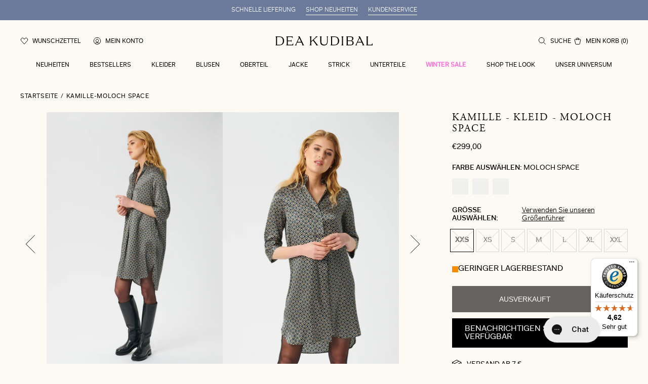

--- FILE ---
content_type: text/html; charset=utf-8
request_url: https://deakudibal.de/products/kamille-moloch-space
body_size: 40769
content:
<!DOCTYPE html>
<html class="scrollbar-pos" lang='de' style="--viewport:100vh">
<head><meta charset="utf-8">
<meta http-equiv="X-UA-Compatible" content="IE=edge">
<meta name="viewport" content="width=device-width, initial-scale=1.0, height=device-height, minimum-scale=1.0, maximum-scale=1.0"><link rel="apple-touch-icon" sizes="180x180" href="//deakudibal.de/cdn/shop/files/fav_180x180_crop_center.jpg?v=1673861289">
  <link rel="icon" type="image/png" sizes="32x32" href="//deakudibal.de/cdn/shop/files/fav_32x32_crop_center.jpg?v=1673861289">
  <link rel="icon" type="image/png" sizes="16x16" href="//deakudibal.de/cdn/shop/files/fav_16x16_crop_center.jpg?v=1673861289"><link rel="alternate" hreflang="x-default" href="https://deakudibal.de/products/kamille-moloch-space"><link rel="alternate" hreflang="da" href="https://deakudibal.dk/products/kamille-moloch-space"><link rel="alternate" hreflang="no" href="https://deakudibal.no/products/kamille-moloch-space"><link rel="alternate" hreflang="en-gb" href="https://deakudibal.co.uk/products/kamille-moloch-space"><link rel="alternate" hreflang="en" href="https://deakudibal.com/products/kamille-moloch-space"><meta property="og:type" content="product">
    <meta property="og:title" content="KAMILLE-Moloch Space"><meta property="og:image" content="http://deakudibal.de/cdn/shop/files/38-1022_5606_WOM_02a4403a-447a-4d24-a2ad-a14955329c2e.jpg?v=1723520724">
        <meta property="og:image:secure_url" content="https://deakudibal.de/cdn/shop/files/38-1022_5606_WOM_02a4403a-447a-4d24-a2ad-a14955329c2e.jpg?v=1723520724">
        <meta property="og:image:width" content="1800">
        <meta property="og:image:height" content="2600"><meta property="product:price:amount" content="299,00">
    <meta property="product:price:currency" content="EUR"><meta property="og:description" content="Dieses elegante Hemdkleid aus luxuriösem Seidenstretch-Twill ist mit einem kleinen geometrischen Muster in dezenten Grau- und Blautönen bedruckt und erinnert an die schicke Eleganz eines Kimonos. Tiefe Manschetten und ein überkreuzter Ausschnitt verleihen dem Kleid eine entspannte Ausstrahlung, die sich sowohl für den "><meta property="og:url" content="https://deakudibal.de/products/kamille-moloch-space">
<meta property="og:site_name" content="Dea Kudibal DE"><meta name="twitter:card" content="summary"><meta name="twitter:title" content="KAMILLE-Moloch Space">
    <meta name="twitter:description" content="Dieses elegante Hemdkleid aus luxuriösem Seidenstretch-Twill ist mit einem kleinen geometrischen Muster in dezenten Grau- und Blautönen bedruckt und erinnert an die schicke Eleganz eines Kimonos. Tiefe Manschetten und ein überkreuzter Ausschnitt verleihen dem Kleid eine entspannte Ausstrahlung, die sich sowohl für den Tag als auch für den Abend eignet. Das Hemdkleid besteht aus 92 % Stretch Seide Satin und 8 % Elasthan.">
    <meta name="twitter:image" content="https://deakudibal.de/cdn/shop/files/38-1022_5606_WOM_02a4403a-447a-4d24-a2ad-a14955329c2e_600x600_crop_center.jpg?v=1723520724"><script type="application/ld+json">
  {
    "@context": "http://schema.org",
    "@type": "Product",
    "offers": [{
      "@type": "Offer",
      "name": "XXS",
      "availability":"https://schema.org/OutOfStock",
      "price": 299.0,
      "priceCurrency": "EUR",
      "priceValidUntil": "2026-01-31","sku": "38-1022_5606","url": "\/products\/kamille-moloch-space?variant=49565126623573"
      },
{
      "@type": "Offer",
      "name": "XS",
      "availability":"https://schema.org/OutOfStock",
      "price": 299.0,
      "priceCurrency": "EUR",
      "priceValidUntil": "2026-01-31","sku": "38-1022_5606","url": "\/products\/kamille-moloch-space?variant=49565126656341"
      },
{
      "@type": "Offer",
      "name": "S",
      "availability":"https://schema.org/OutOfStock",
      "price": 299.0,
      "priceCurrency": "EUR",
      "priceValidUntil": "2026-01-31","sku": "38-1022_5606","url": "\/products\/kamille-moloch-space?variant=49565126689109"
      },
{
      "@type": "Offer",
      "name": "M",
      "availability":"https://schema.org/OutOfStock",
      "price": 299.0,
      "priceCurrency": "EUR",
      "priceValidUntil": "2026-01-31","sku": "38-1022_5606","url": "\/products\/kamille-moloch-space?variant=49565126721877"
      },
{
      "@type": "Offer",
      "name": "L",
      "availability":"https://schema.org/OutOfStock",
      "price": 299.0,
      "priceCurrency": "EUR",
      "priceValidUntil": "2026-01-31","sku": "38-1022_5606","url": "\/products\/kamille-moloch-space?variant=49565126754645"
      },
{
      "@type": "Offer",
      "name": "XL",
      "availability":"https://schema.org/OutOfStock",
      "price": 299.0,
      "priceCurrency": "EUR",
      "priceValidUntil": "2026-01-31","sku": "38-1022_5606","url": "\/products\/kamille-moloch-space?variant=49565126787413"
      },
{
      "@type": "Offer",
      "name": "XXL",
      "availability":"https://schema.org/OutOfStock",
      "price": 299.0,
      "priceCurrency": "EUR",
      "priceValidUntil": "2026-01-31","sku": "38-1022_5606","url": "\/products\/kamille-moloch-space?variant=49565126820181"
      }
],
      "gtin13": "5710166400648",
      "productId": "5710166400648",
    "brand": {
    "name": "Dea Kudibal"
    },
    "name": "KAMILLE-Moloch Space",
    "description": "Dieses elegante Hemdkleid aus luxuriösem Seidenstretch-Twill ist mit einem kleinen geometrischen Muster in dezenten Grau- und Blautönen bedruckt und erinnert an die schicke Eleganz eines Kimonos. Tiefe Manschetten und ein überkreuzter Ausschnitt verleihen dem Kleid eine entspannte Ausstrahlung, die sich sowohl für den Tag als auch für den Abend eignet. Das Hemdkleid besteht aus 92 % Stretch Seide Satin und 8 % Elasthan.",
    "category": "Kleid",
    "url": "/products/kamille-moloch-space",
    "sku": "38-1022_5606",
    "image": {
    "@type": "ImageObject",
    "url": "https:files/38-1022_5606_WOM_02a4403a-447a-4d24-a2ad-a14955329c2e.jpg",
    "image": "https:files/38-1022_5606_WOM_02a4403a-447a-4d24-a2ad-a14955329c2e.jpg",
    "name": "38-1022_5606_WOM",
    "width": 1800,
    "height": 2600
    }
  }
  </script><script type="application/ld+json">
{
  "@context": "http://schema.org",
  "@type": "BreadcrumbList",
  "itemListElement": [{
  "@type": "ListItem",
  "position": 1,
  "name": "Home",
  "item": "https:\/\/deakudibal.de"
  },{
      "@type": "ListItem",
      "position": 2,
      "name": "KAMILLE-Moloch Space",
      "item": "https:\/\/deakudibal.de\/products\/kamille-moloch-space"
      }]
}
</script><title>KAMILLE-Moloch Space</title><meta name="description" content="Dieses elegante Hemdkleid aus luxuriösem Seidenstretch-Twill ist mit einem kleinen geometrischen Muster in dezenten Grau- und Blautönen bedruckt und erinnert an die schicke Eleganz eines Kimonos. Tiefe Manschetten und ein überkreuzter Ausschnitt verleihen dem Kleid eine entspannte Ausstrahlung, die sich sowohl für den "><link rel="canonical" href="https://deakudibal.de/products/kamille-moloch-space"><script>
    let initialLoad = true
    function setTrackingConsent() {
      var canTrackNecessary = false,
        canTrackMarketing = false,
        canTrackStatistics = false,
        canTrackFunctional = false 

      window.Shopify.loadFeatures([{ name: 'consent-tracking-api', version: '0.1' }], function (error) {
        if (error) {
          throw error
        }

        if (window.CookieInformation) {
          canTrackNecessary = window.CookieInformation.getConsentGivenFor('cookie_cat_neccessary') ?? false
          canTrackMarketing = window.CookieInformation.getConsentGivenFor('cookie_cat_marketing') ?? false
          canTrackStatistics = window.CookieInformation.getConsentGivenFor('cookie_cat_statistic') ?? false
          canTrackFunctional = window.CookieInformation.getConsentGivenFor('cookie_cat_functional') ?? false
        }

        window.Shopify.customerPrivacy.setTrackingConsent(
          {
            analytics: canTrackStatistics,
            marketing: canTrackMarketing,
            preferences: canTrackFunctional,
          },
          function () {}
        )
        window.uetq = window.uetq || [];
        window.uetq.push('consent', 'update', {
        'ad_storage': canTrackMarketing
        })
      })
    }

    window.addEventListener(
      'CookieInformationConsentGiven',
      () => {
        if (initialLoad) {
          setTrackingConsent()
          initialLoad = false
        } else {
          setTrackingConsent()
        }
      },
      false
    )

  </script>
  <script id="CookieConsent" src="https://policy.app.cookieinformation.com/uc.js" data-culture="DE" data-gcm-version="2.0" type="text/javascript"></script>
<script>
    window.theme = {
      cart: {"note":null,"attributes":{},"original_total_price":0,"total_price":0,"total_discount":0,"total_weight":0.0,"item_count":0,"items":[],"requires_shipping":false,"currency":"EUR","items_subtotal_price":0,"cart_level_discount_applications":[],"checkout_charge_amount":0},
        strings: {
            addToCart: "In den Warenkorb legen",
            soldOut: "Ausverkauft",
            unavailable: "Nicht verfügbar",
            addingToCart: "Hinzufügen...",
            cartAddSuccess: "wurde erfolgreich in den Warenkorb gelegt",
            cartEmpty: "Ihr Warenkorb ist derzeit leer",
            shippingAtCheckout: "Kostenlos",
            cartRemove: "entfernen",
            productOnesize: "Einheitsgröße",
            singleItem: "item",
            multipleItems: "items",
            from: "Von",
            onSale: " Im Angebot",
            search: {
              products: "Products",
              categories: "Categories",
              noProductMatches: "No products matched <strong>%query%</strong>"
            },
            countryInternational: "Other countries"
        },
        moneyFormat: "€{{amount_with_comma_separator}}",
        thousandsSeperator: ".",
        shippingPrice: 0,
        freeShippingLimit: 0,
        giftWrappingId: null,
        placeholderImage: "\u003csvg xmlns=\"http:\/\/www.w3.org\/2000\/svg\" viewBox=\"0 0 525.5 525.5\"\u003e\u003cpath d=\"M324.5 212.7H203c-1.6 0-2.8 1.3-2.8 2.8V308c0 1.6 1.3 2.8 2.8 2.8h121.6c1.6 0 2.8-1.3 2.8-2.8v-92.5c0-1.6-1.3-2.8-2.9-2.8zm1.1 95.3c0 .6-.5 1.1-1.1 1.1H203c-.6 0-1.1-.5-1.1-1.1v-92.5c0-.6.5-1.1 1.1-1.1h121.6c.6 0 1.1.5 1.1 1.1V308z\"\/\u003e\u003cpath d=\"M210.4 299.5H240v.1s.1 0 .2-.1h75.2v-76.2h-105v76.2zm1.8-7.2l20-20c1.6-1.6 3.8-2.5 6.1-2.5s4.5.9 6.1 2.5l1.5 1.5 16.8 16.8c-12.9 3.3-20.7 6.3-22.8 7.2h-27.7v-5.5zm101.5-10.1c-20.1 1.7-36.7 4.8-49.1 7.9l-16.9-16.9 26.3-26.3c1.6-1.6 3.8-2.5 6.1-2.5s4.5.9 6.1 2.5l27.5 27.5v7.8zm-68.9 15.5c9.7-3.5 33.9-10.9 68.9-13.8v13.8h-68.9zm68.9-72.7v46.8l-26.2-26.2c-1.9-1.9-4.5-3-7.3-3s-5.4 1.1-7.3 3l-26.3 26.3-.9-.9c-1.9-1.9-4.5-3-7.3-3s-5.4 1.1-7.3 3l-18.8 18.8V225h101.4z\"\/\u003e\u003cpath d=\"M232.8 254c4.6 0 8.3-3.7 8.3-8.3s-3.7-8.3-8.3-8.3-8.3 3.7-8.3 8.3 3.7 8.3 8.3 8.3zm0-14.9c3.6 0 6.6 2.9 6.6 6.6s-2.9 6.6-6.6 6.6-6.6-2.9-6.6-6.6 3-6.6 6.6-6.6z\"\/\u003e\u003c\/svg\u003e",
        productCount: 1843,
        shopName: "dea-kudibal-de",
        permanentDomain: "dea-kudibal-de.myshopify.com",
        clerkApi: "NIBHxwE9VOQOxQ4V6ZpAWBe123OnvvZh",
        shopUrl: "deakudibal.de",
        file_url: "\/\/deakudibal.de\/cdn\/shop\/files\/XXX.jpg?v=11642",
        assetUrl: "\/\/deakudibal.de\/cdn\/shop\/t\/29\/assets\/XXX.svg?v=11642",
        toggleWishlist: null,
        allProductsPageCount: 8,
        allProductsCount: 1843,
        wishlist: {
          handle: "wishlist",
          sharedHandle: "shared-wishlist",
        },
        gwp_eligible_products: []
    }

    window.Shopify = {
        formatMoney: function (a,e=theme.moneyFormat){"string"==typeof a&&(a=a.replace(".",""));let t="";const o=/\{\{\s*(\w+)\s*\}\}/;function r(a,e,t,o){if(void 0===e&&(e=2),o=","==(t=theme.thousandsSeperator)?".":",",isNaN(a)||null==a)return 0;const r=(a=(a/100).toFixed(e)).split(".");return r[0].replace(/(\d)(?=(\d\d\d)+(?!\d))/g,"$1"+t)+(r[1]?o+r[1]:"")}switch(e.match(o)[1]){case"amount":case"amount_with_comma_separator":t=r(a,2);break;case"amount_no_decimals":t=r(a,0);break;case"amount_with_space_separator":t=r(a,2);break;case"amount_no_decimals_with_comma_separator":case"amount_no_decimals_with_space_separator":t=r(a,0)}return e.replace(o,t)}
    }

    window.dataLayer = window.dataLayer || [];
</script>

<style>
  @font-face {
    font-family: "Adobe Garamond Pro";
    src: local("Adobe Garamond Pro"),
    url("//deakudibal.de/cdn/shop/t/29/assets/agaramondpro-regular.woff2?v=1321943029181755721768482148") format("woff2");
    font-weight: 400;
    font-display: swap;
  }

  @font-face {
    font-family: "Fakt Pro";
    src: local("Fakt Pro"),
    url("//deakudibal.de/cdn/shop/t/29/assets/faktpro-blond.woff2?v=84625920781619734591768482148") format("woff2");
    font-weight: 300;
    font-display: swap;
  }

  @font-face {
    font-family: "Fakt Pro";
    src: local("Fakt Pro"),
    url("//deakudibal.de/cdn/shop/t/29/assets/faktpro-normal.woff2?v=136403832767290036471768482148") format("woff2");
    font-weight: 400;
    font-display: swap;
  }

  @font-face {
    font-family: "Fakt Pro";
    src: local("Fakt Pro"),
    url("//deakudibal.de/cdn/shop/t/29/assets/faktpro-medium.woff2?v=4273300830515614291768482148") format("woff2");
    font-weight: 500;
    font-display: swap;
  }

  :root {
    --discount-standard: #ff75d9;
    --scrollbar-width: 0;

    --font-family-heading: "Adobe Garamond Pro", -apple-system, BlinkMacSystemFont, "Segoe UI", "Noto Sans", Helvetica, Arial, sans-serif, "Apple Color Emoji", "Segoe UI Emoji";
    --font-family: "Fakt Pro", -apple-system, BlinkMacSystemFont, "Segoe UI", "Noto Sans", Helvetica, Arial, sans-serif, "Apple Color Emoji", "Segoe UI Emoji";

  --color-body-text: hsl(0, 0%, 0%);
--color-body-text-h: 0;
--color-body-text-s: 0%;
--color-body-text-l: 0%;--color-accent: hsl(37, 57%, 93%);
--color-accent-h: 37;
--color-accent-s: 57%;
--color-accent-l: 93%;--color-secondary: hsl(37, 18%, 48%);
--color-secondary-h: 37;
--color-secondary-s: 18%;
--color-secondary-l: 48%;
  }
</style>


<link href="//deakudibal.de/cdn/shop/t/29/assets/index.css?v=110655554552484426521768482148" rel="stylesheet" type="text/css" media="all" />

<style>
  [id*='trustbadge-container-'],
  #dixa-iframe-wrapper {
    z-index: 49 !important;
  }
</style><!-- Start of Clerk.io E-commerce Personalisation tool - www.clerk.io -->
<script type="text/javascript">
(function (w, d) {
    var e = d.createElement('script'); e.type = 'text/javascript'; e.async = true;
    e.src = (d.location.protocol == 'https:' ? 'https' : 'http') + '://cdn.clerk.io/clerk.js';
    var s = d.getElementsByTagName('script')[0]; s.parentNode.insertBefore(e, s);
    w.__clerk_q = w.__clerk_q || []; w.Clerk = w.Clerk || function () { w.__clerk_q.push(arguments) };
})(window, document);
let publicKey = 'NIBHxwE9VOQOxQ4V6ZpAWBe123OnvvZh';
Clerk('config', {
    key: publicKey,
    formatters: {
        currency_converter: function (price) {
            var converted_price = (price * Shopify.currency.rate); 
            return (converted_price).toString();
        }
    },
    globals: {
        currency_iso: 'EUR',
        currency_symbol: '€'
    }
});



document.addEventListener('DOMContentLoaded', (e) => {
    (async function fetchVisitorId() {
      let visitorId = window.sessionStorage.getItem('visitor_id');
      try {
        if (!visitorId) {
          const response = await fetch(`https://api.clerk.io/v2/misc/visitor_id?key=${publicKey}&visitor=auto`);
          const data = await response.json();
          visitorId = data.visitor;
          window.sessionStorage.setItem('visitor_id', data.visitor);
        }
        Clerk('config', {
          visitor: visitorId,
        });
      } catch (error) {
        console.error('Error:', error);
      } finally {
        window.Shopify.analytics.publish('clerk_pixel_context', {
          localeApiKey: publicKey,
          visitor: visitorId,
        });
      }
    })();
  });
</script>
  <!-- End of Clerk.io E-commerce Personalisation tool - www.clerk.io --><script>
    // Define dataLayer and the gtag function.
    window.dataLayer = window.dataLayer || []
    function gtag() {
      dataLayer.push(arguments) 
    }

    // Default set all categories, except necessary(security) to 'denied'.
    window.gtag('consent', 'default', {
      ad_storage: 'denied',
      analytics_storage: 'denied',
      functionality_storage: 'denied',
      personalization_storage: 'denied',
      ad_personalization: 'denied',
      ad_user_data: 'denied',
      security_storage: 'granted',
      
      wait_for_update: 500,
    })
  </script><!-- Google Tag Manager -->
  <script>
    ;(function (w, d, s, l, i) {
      w[l] = w[l] || []
      w[l].push({ 'gtm.start': new Date().getTime(), event: 'gtm.js' })
      var f = d.getElementsByTagName(s)[0],
        j = d.createElement(s),
        dl = l != 'dataLayer' ? '&l=' + l : ''
      j.async = true
      j.src = 'https://www.googletagmanager.com/gtm.js?id=' + i + dl
      f.parentNode.insertBefore(j, f)
    })(window, document, 'script', 'dataLayer', 'GTM-TWJM6NQ')
  </script>
  <!-- End Google Tag Manager --><script src='//deakudibal.de/cdn/shop/t/29/assets/index.js?v=153539795183546172641768482148' defer></script>
<script src='//deakudibal.de/cdn/shop/t/29/assets/global.js?v=28968252239175773861768482148' defer></script>

<script>
    window.addEventListener("pageshow", function (evt) {
        if (evt.persisted) {
            setTimeout(function () {
                window.location.reload();
            }, 10);
        }
    }, false);
</script><link href="//deakudibal.de/cdn/shop/t/29/assets/product.css?v=141173198180850250591768482148" rel="stylesheet" type="text/css" media="all" />
  <script src='//deakudibal.de/cdn/shop/t/29/assets/product.js?v=28356051169260435231768482148' defer></script><!--Google Tag Manager --> 
<script>(function(w,d,s,l,i){w[l]=w[l]||[];w[l].push({'gtm.start':new Date().getTime(),event:'gtm.js'});var f=d.getElementsByTagName(s)[0],j=d.createElement(s),dl=l!='dataLayer'?'&l='+l:'';j.async=true;j.src='https://ss.deakudibal.de/jmwfjsli.js?id='+i+dl;f.parentNode.insertBefore(j,f);})(window,document,'script','dataLayer','GTM-M4W4KGKK');</script>
<!-- End Google Tag Manager -->

<script async="" type="text/javascript" src="https://static.klaviyo.com/onsite/js/klaviyo.js?company_id=Xk45E6"></script><script type="text/javascript">
  window.dataLayer = window.dataLayer || [];
  window.analyzify = {
    "multi_currency" : false, //Set this true if you're using Shopify's multi-currency solution. It must contain the "shopify-currency-form" class.
    "pageFly" : false, //Set this true if you are using PageFly in your website
    "send_unhashed_email": false, //Set this true if you would like to collect unhashed email address of logged in users.
    "g_feed_region": "DK", //Change this if your Google Ads feed is in another region
    //Modify the following button attributes if you do not see any ee_addToCart datalayer event when you click add to cart button in any product detail page.
    "addtocart_btn_attributes": {
      "name": ["add-to-cart", "add"],
      "data-add-to-cart-text": ["Add to Cart"],
      "class": ["product__submit", "add-to-cart", "add_to_cart", "buttonAddtoCart", "product-form__add-to-cart", "gtmatc", "product-form__cart-submit", "AddToCartText", "AddToCart", "AddToCart-product-template"],
      "id": []
    },
    //Modify the following element attribute if you see that quantity being pushed to datalayer is wrong when you try to add the a product to the cart with more than 1 as quantity.
    "product_quantity":{
      "name": ["quantity"]
    },
    //Modify the following button attributes if you do not see any ee_removeFromCart datalayer event when you remove any item from the cart in the cart page.
    "removefromcart_btn_attributes": {
      "data-remove-item": ["cart-template"],
      "data-cart-remove": ["Remove"],
      "aria-label": ["Remove"],
      "class": ["cart__remove-btn", "cart__remove", "cart__removee", "cart-item__remove", "item-remove"],
      "id": [],
      "href": ["/cart/change?id=", "/cart/change?line="]
    },
    //Modify the following button attributes if you do not see ee_checkout datalayer event when you click "checkout" button in the cart page or cart drawer.
    "checkout_btn_attributes": {
      "name": ["checkout"],
      "class": ["checkout-btn", "upcart-checkout-button", "cart__submit"],
      "href": ["/checkout"]
    },
    //Modify the following button attributes if you do not see any ee_productClick datalayer event when you click to a product in collection pages.
    "collection_prod_click_attributes":{
      "href": ["/products/"]
    },
    //Modify the following button attributes if you do not see any ee_addToCart datalayer event when you click add to cart button in any collection pages.
    "collection_atc_attributes":{
      "class": ["hit-buy-button", "product-form__cart-submit", "spf-product__form-btn-addtocart"],
      "type": ["submit"],
      "aria-label": ["Add to cart"]
    },
    //Modify the following button attributes if you do not see any ee_productClick datalayer event when you click to a product in search result pages.
    "search_prod_click_attributes":{
      "href": ["/products/"]
    },
    "version": "2.3", //Analyzify version installed to this store
    "logging": false, //Enable this to see Analyzify logs in console
    "logs": [],
    "stopAtLog": false //To use a debugger while logging
  };

  analyzify.log = function(t) {
    if (window.analyzify.logging == true && t !== null) {
      if (typeof(t) == "object") {
        window.console.log("** Analyzify Logger:");
        window.console.log(t);
      } else {
        window.console.log("** Analyzify Logger: " + t);
      }

      analyzify.logs.push(t);
      if (analyzify.stopAtLog == true) {
        debugger;
      }
    }
  };
  window.analyzify.Initialize = function() {
    window.analyzify.loadScript = function(callback) {
      callback();
    }

    window.analyzify.AppStart = function(){

      var shop_currency = 'EUR';
      var shop_moneyformat = '€{{amount_with_comma_separator}}';
      var shop_money_with_currency_format = '€{{amount_with_comma_separator}} EUR';

      if(analyzify.multi_currency == true){
        var detected_currency = shop_money_with_currency_format.replace(shop_moneyformat,"").trim();
      }else{
        var detected_currency = shop_currency;
      }

      

      var sh_info_obj = {
        event: "sh_info",
        page_type: "Product",
        page_currency: detected_currency,
        user: {
          
          type: "visitor"
          
        }
      }
      

      window.dataLayer.push(sh_info_obj);

      window.analyzify.GetClickedProductPosition = function(elementHref, sku){
        if(sku != ''){
          var collection = null;
          
          return 0;
        }else{
          var elementIndex = -1
          collectionProductsElements = document.querySelectorAll('a[href*="/products/"]');
          collectionProductsElements.forEach(function(element,index){
            if (element.href.includes(elementHref)) {elementIndex = index + 1};
          });
          return elementIndex
        }
      }

      

      window.analyzify.CollectionPageHandle = function(){
        
      var collectionAllProducts = null;
      var collectionTitle = ``;
      var collectionId = ``;
      var collectionProductsBrand = [];
      var collectionProductsType = [];
      var collectionProductsSku = [];
      var collectionProductsName = [];
      var collectionProductsId = [];
      var collectionProductsPrice = [];
      var collectionProductsPosition = []; // we need to talk about, this data can be taken from DOM only (filter ON/OFF)
      var collectionGproductId = [];
      var collectionVariantId = [];
      var collectionVariantTitle = [];
      
        

        window.dataLayer.push({
          event: 'ee_productImpression',
          category_name: collectionTitle,
          category_id: collectionId,
          product_brand: collectionProductsBrand,
          product_type: collectionProductsType,
          product_sku: collectionProductsSku,
          product_name: collectionProductsName,
          product_id: collectionProductsId,
          product_price: collectionProductsPrice,
          currency: detected_currency,
          product_position: collectionProductsPosition,
          g_product_id: collectionGproductId,
          variant_id: collectionVariantId,
          variant_title: collectionVariantTitle
        });
      }

      

      window.analyzify.SearchPageHandle = function(){
        
      var searchTerm = ``;
      var searchResults = parseInt(``);
      var searchResultsJson = null;
      var searchProductsBrand = [];
      var searchProductsType = [];
      var searchProductsSku = [];
      var searchProductsNames = [];
      var searchProductsIds = [];
      var searchProductsPrices = [];
      var searchProductsPosition = [];
      var searchGproductId = [];
      var searchVariantId = [];
      var searchVariantTitle = [];
      

        

        window.dataLayer.push({
          event: 'searchListInfo',
          page_type: 'search',
          search_term: searchTerm,
          search_results: searchResults,
          product_brand: searchProductsBrand,
          product_type: searchProductsType,
          product_sku: searchProductsSku,
          product_name: searchProductsNames,
          product_id: searchProductsIds,
          product_price: searchProductsPrices,
          currency: detected_currency,
          product_position: searchProductsPosition,
          product_list_id: 'search',
          product_list_name: 'Search',
          g_product_id: searchGproductId,
          variant_id: searchVariantId,
          variant_title: searchVariantTitle
        });
      }

      var productJson = {"id":7373571653807,"title":"KAMILLE-Moloch Space","handle":"kamille-moloch-space","description":"Dieses elegante Hemdkleid aus luxuriösem Seidenstretch-Twill ist mit einem kleinen geometrischen Muster in dezenten Grau- und Blautönen bedruckt und erinnert an die schicke Eleganz eines Kimonos. Tiefe Manschetten und ein überkreuzter Ausschnitt verleihen dem Kleid eine entspannte Ausstrahlung, die sich sowohl für den Tag als auch für den Abend eignet. Das Hemdkleid besteht aus 92 % Stretch Seide Satin und 8 % Elasthan.","published_at":"2024-09-16T10:55:52+02:00","created_at":"2022-10-03T03:58:29+02:00","vendor":"Dea Kudibal","type":"Kleid","tags":["Color_1209","Fit_Regular Fit","FLW22","HEMDKLEID","Kleider Sale","Not On Sale","Sale","Style_KAMILLE","Video","Wom"],"price":29900,"price_min":29900,"price_max":29900,"available":false,"price_varies":false,"compare_at_price":null,"compare_at_price_min":0,"compare_at_price_max":0,"compare_at_price_varies":false,"variants":[{"id":49565126623573,"title":"XXS","option1":"XXS","option2":null,"option3":null,"sku":"38-1022_5606","requires_shipping":true,"taxable":true,"featured_image":null,"available":false,"name":"KAMILLE-Moloch Space - XXS","public_title":"XXS","options":["XXS"],"price":29900,"weight":200,"compare_at_price":null,"inventory_management":"shopify","barcode":"5710166400648","requires_selling_plan":false,"selling_plan_allocations":[],"quantity_rule":{"min":1,"max":null,"increment":1}},{"id":49565126656341,"title":"XS","option1":"XS","option2":null,"option3":null,"sku":"38-1022_5606","requires_shipping":true,"taxable":true,"featured_image":null,"available":false,"name":"KAMILLE-Moloch Space - XS","public_title":"XS","options":["XS"],"price":29900,"weight":200,"compare_at_price":null,"inventory_management":"shopify","barcode":"5710166400655","requires_selling_plan":false,"selling_plan_allocations":[],"quantity_rule":{"min":1,"max":null,"increment":1}},{"id":49565126689109,"title":"S","option1":"S","option2":null,"option3":null,"sku":"38-1022_5606","requires_shipping":true,"taxable":true,"featured_image":null,"available":false,"name":"KAMILLE-Moloch Space - S","public_title":"S","options":["S"],"price":29900,"weight":200,"compare_at_price":null,"inventory_management":"shopify","barcode":"5710166400662","requires_selling_plan":false,"selling_plan_allocations":[],"quantity_rule":{"min":1,"max":null,"increment":1}},{"id":49565126721877,"title":"M","option1":"M","option2":null,"option3":null,"sku":"38-1022_5606","requires_shipping":true,"taxable":true,"featured_image":null,"available":false,"name":"KAMILLE-Moloch Space - M","public_title":"M","options":["M"],"price":29900,"weight":200,"compare_at_price":null,"inventory_management":"shopify","barcode":"5710166400679","requires_selling_plan":false,"selling_plan_allocations":[],"quantity_rule":{"min":1,"max":null,"increment":1}},{"id":49565126754645,"title":"L","option1":"L","option2":null,"option3":null,"sku":"38-1022_5606","requires_shipping":true,"taxable":true,"featured_image":null,"available":false,"name":"KAMILLE-Moloch Space - L","public_title":"L","options":["L"],"price":29900,"weight":200,"compare_at_price":null,"inventory_management":"shopify","barcode":"5710166400686","requires_selling_plan":false,"selling_plan_allocations":[],"quantity_rule":{"min":1,"max":null,"increment":1}},{"id":49565126787413,"title":"XL","option1":"XL","option2":null,"option3":null,"sku":"38-1022_5606","requires_shipping":true,"taxable":true,"featured_image":null,"available":false,"name":"KAMILLE-Moloch Space - XL","public_title":"XL","options":["XL"],"price":29900,"weight":200,"compare_at_price":null,"inventory_management":"shopify","barcode":"5710166400693","requires_selling_plan":false,"selling_plan_allocations":[],"quantity_rule":{"min":1,"max":null,"increment":1}},{"id":49565126820181,"title":"XXL","option1":"XXL","option2":null,"option3":null,"sku":"38-1022_5606","requires_shipping":true,"taxable":true,"featured_image":null,"available":false,"name":"KAMILLE-Moloch Space - XXL","public_title":"XXL","options":["XXL"],"price":29900,"weight":200,"compare_at_price":null,"inventory_management":"shopify","barcode":"5710166400709","requires_selling_plan":false,"selling_plan_allocations":[],"quantity_rule":{"min":1,"max":null,"increment":1}}],"images":["\/\/deakudibal.de\/cdn\/shop\/files\/38-1022_5606_WOM_02a4403a-447a-4d24-a2ad-a14955329c2e.jpg?v=1723520724","\/\/deakudibal.de\/cdn\/shop\/files\/38-1022_5606_WOM_A_d08d0a30-7c1d-4fd0-b02f-a344fb3c60a7.jpg?v=1723520724","\/\/deakudibal.de\/cdn\/shop\/files\/38-1022_5606_WOM_B.jpg?v=1723520724","\/\/deakudibal.de\/cdn\/shop\/files\/38-1022_5606_WOM_C.jpg?v=1723520724","\/\/deakudibal.de\/cdn\/shop\/files\/38-1022_5606_Highres.jpg?v=1723520724","\/\/deakudibal.de\/cdn\/shop\/files\/38-1022_5606_Highres_A.jpg?v=1723520724"],"featured_image":"\/\/deakudibal.de\/cdn\/shop\/files\/38-1022_5606_WOM_02a4403a-447a-4d24-a2ad-a14955329c2e.jpg?v=1723520724","options":["Size"],"media":[{"alt":"38-1022_5606_WOM","id":47836022931797,"position":1,"preview_image":{"aspect_ratio":0.692,"height":2600,"width":1800,"src":"\/\/deakudibal.de\/cdn\/shop\/files\/38-1022_5606_WOM_02a4403a-447a-4d24-a2ad-a14955329c2e.jpg?v=1723520724"},"aspect_ratio":0.692,"height":2600,"media_type":"image","src":"\/\/deakudibal.de\/cdn\/shop\/files\/38-1022_5606_WOM_02a4403a-447a-4d24-a2ad-a14955329c2e.jpg?v=1723520724","width":1800},{"alt":"38-1022_5606_WOM_A","id":47836022964565,"position":2,"preview_image":{"aspect_ratio":0.692,"height":2600,"width":1800,"src":"\/\/deakudibal.de\/cdn\/shop\/files\/38-1022_5606_WOM_A_d08d0a30-7c1d-4fd0-b02f-a344fb3c60a7.jpg?v=1723520724"},"aspect_ratio":0.692,"height":2600,"media_type":"image","src":"\/\/deakudibal.de\/cdn\/shop\/files\/38-1022_5606_WOM_A_d08d0a30-7c1d-4fd0-b02f-a344fb3c60a7.jpg?v=1723520724","width":1800},{"alt":"38-1022_5606_WOM_B","id":47836022997333,"position":3,"preview_image":{"aspect_ratio":0.692,"height":2600,"width":1800,"src":"\/\/deakudibal.de\/cdn\/shop\/files\/38-1022_5606_WOM_B.jpg?v=1723520724"},"aspect_ratio":0.692,"height":2600,"media_type":"image","src":"\/\/deakudibal.de\/cdn\/shop\/files\/38-1022_5606_WOM_B.jpg?v=1723520724","width":1800},{"alt":"38-1022_5606_WOM_C","id":47836023030101,"position":4,"preview_image":{"aspect_ratio":0.692,"height":2600,"width":1800,"src":"\/\/deakudibal.de\/cdn\/shop\/files\/38-1022_5606_WOM_C.jpg?v=1723520724"},"aspect_ratio":0.692,"height":2600,"media_type":"image","src":"\/\/deakudibal.de\/cdn\/shop\/files\/38-1022_5606_WOM_C.jpg?v=1723520724","width":1800},{"alt":"38-1022_5606_Highres","id":47836023062869,"position":5,"preview_image":{"aspect_ratio":0.692,"height":2600,"width":1800,"src":"\/\/deakudibal.de\/cdn\/shop\/files\/38-1022_5606_Highres.jpg?v=1723520724"},"aspect_ratio":0.692,"height":2600,"media_type":"image","src":"\/\/deakudibal.de\/cdn\/shop\/files\/38-1022_5606_Highres.jpg?v=1723520724","width":1800},{"alt":"38-1022_5606_Highres_A","id":47836023095637,"position":6,"preview_image":{"aspect_ratio":0.692,"height":2600,"width":1800,"src":"\/\/deakudibal.de\/cdn\/shop\/files\/38-1022_5606_Highres_A.jpg?v=1723520724"},"aspect_ratio":0.692,"height":2600,"media_type":"image","src":"\/\/deakudibal.de\/cdn\/shop\/files\/38-1022_5606_Highres_A.jpg?v=1723520724","width":1800}],"requires_selling_plan":false,"selling_plan_groups":[],"content":"Dieses elegante Hemdkleid aus luxuriösem Seidenstretch-Twill ist mit einem kleinen geometrischen Muster in dezenten Grau- und Blautönen bedruckt und erinnert an die schicke Eleganz eines Kimonos. Tiefe Manschetten und ein überkreuzter Ausschnitt verleihen dem Kleid eine entspannte Ausstrahlung, die sich sowohl für den Tag als auch für den Abend eignet. Das Hemdkleid besteht aus 92 % Stretch Seide Satin und 8 % Elasthan."};

      

      window.analyzify.ProductPageHandle = function(){
        
      var productName = `KAMILLE-Moloch Space`;
      var productId = `7373571653807`;
      var productPrice = `299.0`;
      var productBrand = `Dea Kudibal`;
      var productType = `Kleid`;
      var productSku = `38-1022_5606`;
      var collectionTitle = ``;
      var collectionId = ``;
      

        window.dataLayer.push({
          event: 'ee_productDetail',
          product_id: productId,
          product_name: productName,
          product_type: productType,
          product_brand: productBrand,
          product_sku: productSku,
          product_price: productPrice,
          currency: detected_currency,
          category_id: collectionId,
          category_name: collectionTitle,
          g_product_id: `shopify_`+ analyzify.g_feed_region +`_`+productId+`_`+`49565126623573`,
          variant_id: `49565126623573`,
          variant_title: `XXS`
        });
      };

      var cartItemsJson = {"note":null,"attributes":{},"original_total_price":0,"total_price":0,"total_discount":0,"total_weight":0.0,"item_count":0,"items":[],"requires_shipping":false,"currency":"EUR","items_subtotal_price":0,"cart_level_discount_applications":[],"checkout_charge_amount":0};

      window.analyzify.cartPageHandle = function(){
        var cartTotalValue = `0.0`;
        var cartTotalQuantity = 0;
        var cartItemsName = [];
        var cartItemsBrand = [];
        var cartItemsType = [];
        var cartItemsSku = [];
        var cartItemsId = [];
        var cartItemsVariantId = [];
        var cartItemsVariantTitle = [];
        var cartItemsPrice = [];
        var cartItemsQuantity = [];

        fetch('/cart.js')
          .then(response => response.json())
          .then(cartItemsJson => {
            for (var i = 0; i < cartItemsJson.items.length; i++) {
              cartItemsName.push(cartItemsJson.items[i].product_title);
              cartItemsBrand.push(cartItemsJson.items[i].vendor);
              cartItemsType.push(cartItemsJson.items[i].product_type);
              cartItemsSku.push(cartItemsJson.items[i].sku);
              cartItemsId.push(cartItemsJson.items[i].id);
              cartItemsVariantId.push(cartItemsJson.items[i].variant_id);
              cartItemsVariantTitle.push(cartItemsJson.items[i].variant_title);
              cartItemsPrice.push((cartItemsJson.items[i].price / 100).toFixed(2).toString());
              cartItemsQuantity.push(cartItemsJson.items[i].quantity);
              cartTotalQuantity += cartItemsJson.items[i].quantity;
            }
            window.dataLayer.push({
              event: 'ee_cartView',
              page_type: 'cart',
              product_id: cartItemsId,
              product_name: cartItemsName,
              product_type: cartItemsType,
              product_brand: cartItemsBrand,
              product_sku: cartItemsSku,
              product_list_id: 'cart',
              product_list_name: 'Cart',
              variant_id: cartItemsVariantId,
              variant_title: cartItemsVariantTitle,
              product_price: cartItemsPrice,
              currency: detected_currency,
              quantity: cartItemsQuantity,
              totalValue: cartTotalValue,
              totalQuantity: cartTotalQuantity
            });
          });
      }

      var found_element = [];
      var found_atc_element_form = [];

      window.findElemInPath = function(pth_arr, attr_obj) {
        if (!pth_arr) return

        var i;
        var btn_found = null;

        for (i = 0; i < pth_arr.length; i++) {
          for (var k in attr_obj) {
            if (attr_obj.hasOwnProperty(k)) {
              var attribute_name = k;
              var attribute_values = attr_obj[k];

              if (pth_arr[i].hasAttribute !== undefined) {
                if (pth_arr[i].hasAttribute(attribute_name) == true) {
                  attribute_values.forEach(function(selected_value) {
                    if (pth_arr[i].getAttribute(attribute_name).indexOf(selected_value) > -1) {
                      analyzify.log(selected_value + " found in " + attribute_name + " attribute list.");
                      btn_found = pth_arr[i];
                      found_element.push(pth_arr[i]);
                      found_atc_element_form.push(pth_arr[i].closest("form[action='/cart/add']"));
                    }
                  });
                }
              }
            }
          }
        }
        return btn_found;
      }

      document.addEventListener("click", (event) => {
        found_element = [];
        found_atc_element_form = [];
        var checkout_elem = window.findElemInPath(event.path, analyzify.checkout_btn_attributes);
        var rfc_elem = window.findElemInPath(event.path, analyzify.removefromcart_btn_attributes);
        var atc_elem = window.findElemInPath(event.path, analyzify.addtocart_btn_attributes);
        

        if (checkout_elem !== null) {

        }else if(rfc_elem !== null) {
          analyzify.rfcEventFunc();
        }else if(atc_elem !== null) {
          analyzify.atcEventFunc();
        }
        else{
          analyzify.log("The clicked button/link was not a addtocart, removefromcart or checkout button.");
          analyzify.log(event);
        }
      });

      window.analyzify.checkoutEventFunc = function(callback = null){
        var cartTotalValue = `0.0`;
        var cartTotalQuantity = 0;
        var cartItemsName = [];
        var cartItemsBrand = [];
        var cartItemsType = [];
        var cartItemsSku = [];
        var cartItemsId = [];
        var cartItemsVariantId = [];
        var cartItemsVariantTitle = [];
        var cartItemsPrice = [];
        var cartItemsQuantity = [];
        var cartItemsJson = window.theme.cart;

        if (window.theme.cart) {
          for (var i = 0; i < cartItemsJson.items.length; i++) {
            cartItemsName.push(cartItemsJson.items[i].product_title);
            cartItemsBrand.push(cartItemsJson.items[i].vendor);
            cartItemsType.push(cartItemsJson.items[i].product_type);
            cartItemsSku.push(cartItemsJson.items[i].sku);
            cartItemsId.push(cartItemsJson.items[i].id);
            cartItemsVariantId.push(cartItemsJson.items[i].variant_id);
            cartItemsVariantTitle.push(cartItemsJson.items[i].variant_title);
            cartItemsPrice.push((cartItemsJson.items[i].price / 100).toFixed(2).toString());
            cartItemsQuantity.push(cartItemsJson.items[i].quantity);
            cartTotalQuantity += cartItemsJson.items[i].quantity;
          }
          window.dataLayer.push({
            event: 'ee_checkout',
            page_type: 'cart',
            product_id: cartItemsId,
            product_name: cartItemsName,
            product_brand: cartItemsBrand,
            product_type: cartItemsType,
            product_sku: cartItemsSku,
            variant_id: cartItemsVariantId,
            variant_title: cartItemsVariantTitle,
            product_price: cartItemsPrice,
            currency: detected_currency,
            quantity: cartItemsQuantity,
            totalValue: cartTotalValue,
            totalQuantity: cartTotalQuantity
          });

          if (callback) callback()
        } else {
          fetch('/cart.js')
            .then(response => response.json())
            .then(cartItemsJson => {
              for (var i = 0; i < cartItemsJson.items.length; i++) {
                cartItemsName.push(cartItemsJson.items[i].product_title);
                cartItemsBrand.push(cartItemsJson.items[i].vendor);
                cartItemsType.push(cartItemsJson.items[i].product_type);
                cartItemsSku.push(cartItemsJson.items[i].sku);
                cartItemsId.push(cartItemsJson.items[i].id);
                cartItemsVariantId.push(cartItemsJson.items[i].variant_id);
                cartItemsVariantTitle.push(cartItemsJson.items[i].variant_title);
                cartItemsPrice.push((cartItemsJson.items[i].price / 100).toFixed(2).toString());
                cartItemsQuantity.push(cartItemsJson.items[i].quantity);
                cartTotalQuantity += cartItemsJson.items[i].quantity;
              }
              window.dataLayer.push({
                event: 'ee_checkout',
                page_type: 'cart',
                product_id: cartItemsId,
                product_name: cartItemsName,
                product_brand: cartItemsBrand,
                product_type: cartItemsType,
                product_sku: cartItemsSku,
                variant_id: cartItemsVariantId,
                variant_title: cartItemsVariantTitle,
                product_price: cartItemsPrice,
                currency: detected_currency,
                quantity: cartItemsQuantity,
                totalValue: cartTotalValue,
                totalQuantity: cartTotalQuantity
              });

              if (callback) callback()
            });
        }
      }

      window.analyzify.rfcEventFunc = function(){
        var removedItem = [];
        if(found_element.length > 0){
          if(found_element[0].hasAttribute("data-vid")){
            var rfc_variant_id = found_element[0].getAttribute("data-vid");
          } else if(found_element[0].hasAttribute("href")) {
            if(found_element[0].getAttribute("href").includes(":")) {
              var rfc_variant_id_1 = found_element[0].getAttribute("href").split(":")[0];
              var rfc_variant_id = rfc_variant_id_1.split("id=")[1];
            } else if(found_element[0].getAttribute("href").includes("/cart/change?line=")) {
              var productCartOrder_1 = found_element[0].getAttribute("href").split("change?line=")[1];
              var productCartOrder = productCartOrder_1.split("&quantity")[0];
            }

          }

          if(rfc_variant_id) {
            var removedItemData = cartItemsJson.items.filter(function(item){
              return item.variant_id.toString() === rfc_variant_id
            });
            removedItem.push(removedItemData[0]);

          } else if(productCartOrder) {
            for (var i = 0; i < cartItemsJson.items.length; i++) {
              if( i + 1 ==  productCartOrder){
                removedItem.push(cartItemsJson.items[i]);
              }
            }
          } else {
            analyzify.log("Removed element product id not found");
          }

          if(removedItem[0]) {
            window.dataLayer.push({
              event:'ee_removeFromCart',
              product_id : removedItem[0].product_id,
              product_name: removedItem[0].product_title,
              variant_id : removedItem[0].id,
              variant_title: removedItem[0].variant_title,
              product_price: (removedItem[0].price / 100).toFixed(2).toString(),
              currency: detected_currency,
              product_brand: removedItem[0].vendor,
              quantity: removedItem[0].quantity
            });
            analyzify.log("Product ee_removeFromCart==>", window.dataLayer);
          }

        } else{
          analyzify.log("Removed element not found");
        }
        removedItem = [];
      }


      
      window.onload = function(){
        if( analyzify.pageFly == true){
          var element = document.querySelector('[data-pf-type="ProductATC"]');
          element.setAttribute("onclick", "analyzify.atcEventFunc()");
        }
      }
      

      window.analyzify.atcEventFunc = function(){

        
      var productName = `KAMILLE-Moloch Space`;
      var productId = `7373571653807`;
      var productPrice = `299.0`;
      var productBrand = `Dea Kudibal`;
      var productType = `Kleid`;
      var productSku = `38-1022_5606`;
      var collectionTitle = ``;
      var collectionId = ``;
      

        if( analyzify.pageFly == false){
          if(document.querySelector('form[action="/cart/add"]')){
            var productForm = document.querySelector('form[action="/cart/add"]');
            if(Array.from(productForm.elements).find(item => item.name == 'id')){
              var formVariantInput = Array.from(productForm.elements).find(item => item.name == 'id').value;
            }
          }
        }

        var initial_url = window.location.href;
        var urlVariantInput = initial_url.split( 'variant=' )[1];

        if (formVariantInput){
          var variantInput = formVariantInput;
        } else if(urlVariantInput){
          var variantInput = urlVariantInput;
        } else{
          var variantInput = '49565126623573';
        }

        for (let i = 0; i < productJson.variants.length; i++) {
          if(productJson.variants[i].id == variantInput){
            var productPrice = productJson.variants[i].price;
            var variantSku = productJson.variants[i].sku;
            var variantName = productJson.variants[i].public_title;
          }
        }

        var found_qty = [];

        window.findQty = function(attr_obj) {
          found_qty = [];
          for (var k in attr_obj) {
            if (attr_obj.hasOwnProperty(k)) {
              var attribute_name = k;
              var attribute_values = attr_obj[k];
              var qtyEl = document.querySelector('['+attribute_name+'="'+attribute_values+'"]');
              if(qtyEl && qtyEl.value){
                found_qty.push(qtyEl.value);
              }
            }
          }
        }

        window.findQty(analyzify.product_quantity);

        if (found_qty.length > 0) {
          var prodQty = found_qty[0];
        } else{
          var prodQty = 1;
        }

        window.dataLayer.push({
          event: 'ee_addToCart',
          product_name: productName,
          product_id: productId,
          product_price: (productPrice / 100).toFixed(2).toString(),
          currency: detected_currency,
          product_brand: productBrand,
          product_type: productType,
          category_id: collectionId,
          category_title: collectionTitle,
          quantity: prodQty,
          variant_id: variantInput,
          variant_title: variantName,
          product_sku : variantSku,
          g_product_id: `shopify_`+ analyzify.g_feed_region +`_`+productId+`_`+variantInput
        });
        analyzify.log("Product ee_addToCart==>");
        analyzify.log(window.dataLayer);
      }

      window.analyzify.collAtcEventFunc = function(){
        
      var collectionAllProducts = null;
      var collectionTitle = ``;
      var collectionId = ``;
      var collectionProductsBrand = [];
      var collectionProductsType = [];
      var collectionProductsSku = [];
      var collectionProductsName = [];
      var collectionProductsId = [];
      var collectionProductsPrice = [];
      var collectionProductsPosition = []; // we need to talk about, this data can be taken from DOM only (filter ON/OFF)
      var collectionGproductId = [];
      var collectionVariantId = [];
      var collectionVariantTitle = [];
      
        var formElement = found_atc_element_form[0];
        if(formElement.getAttribute("data-productid")){
          var productId = formElement.getAttribute("data-productid");
        } else if(formElement.querySelector('.pid').value){
          var productId = formElement.querySelector('.pid').value;
          console.log(productId);
        }

        var addedProduct = collectionAllProducts.filter(function(product) {
          return product.id == Number(productId);
        });


        if (addedProduct.length == 0 ) return;
        window.dataLayer.push({
          event: 'ee_addToCart',
          product_name: addedProduct[0].title,
          product_id : addedProduct[0].id.toString(),
          product_price: (addedProduct[0].price / 100).toFixed(2).toString(),
          product_brand: addedProduct[0].vendor,
          currency: detected_currency,
          product_type: addedProduct[0].type,
          category_id: collectionId,
          category_title: collectionTitle,
          variant_id: addedProduct[0].variants[0].id,
          variant_title: addedProduct[0].variants[0].title,
          product_sku: addedProduct[0].variants[0].sku
        });
        analyzify.log("Product ee_addToCart==>");
        analyzify.log(window.dataLayer);
      }

      window.analyzify.colProdClickFunc = function(){
        
      var collectionAllProducts = null;
      var collectionTitle = ``;
      var collectionId = ``;
      var collectionProductsBrand = [];
      var collectionProductsType = [];
      var collectionProductsSku = [];
      var collectionProductsName = [];
      var collectionProductsId = [];
      var collectionProductsPrice = [];
      var collectionProductsPosition = []; // we need to talk about, this data can be taken from DOM only (filter ON/OFF)
      var collectionGproductId = [];
      var collectionVariantId = [];
      var collectionVariantTitle = [];
      

        var href = found_element[0].getAttribute("href");
        var handle = href.split('/products/')[1];
        var clickedProduct = collectionAllProducts.filter(function(product) {
          return product.handle === handle;
        });

        if (clickedProduct.length == 0 ) return;
        window.dataLayer.push({
          event: 'ee_productClick',
          product_id : clickedProduct[0].id.toString(),
          product_name: clickedProduct[0].title,
          product_type: clickedProduct[0].type,
          product_sku: clickedProduct[0].variants[0].sku,
          product_brand: clickedProduct[0].vendor,
          product_price: (clickedProduct[0].price / 100).toFixed(2).toString(),
          category_id: collectionId,
          category_name: collectionTitle,
          currency: detected_currency,
          product_position: analyzify.GetClickedProductPosition(href, clickedProduct[0].variants[0].sku),
          variant_id: clickedProduct[0].variants[0].id,
          variant_title: clickedProduct[0].variants[0].title
        });
      }

      window.analyzify.searchProdClickFunc = function(){
        
      var searchTerm = ``;
      var searchResults = parseInt(``);
      var searchResultsJson = null;
      var searchProductsBrand = [];
      var searchProductsType = [];
      var searchProductsSku = [];
      var searchProductsNames = [];
      var searchProductsIds = [];
      var searchProductsPrices = [];
      var searchProductsPosition = [];
      var searchGproductId = [];
      var searchVariantId = [];
      var searchVariantTitle = [];
      

        var href = found_element[0].getAttribute("href");
        var handle = href.split('/products/')[1];
        var clickedProduct = searchResultsJson.filter(function(product) {
          return product.handle === handle;
        });

        if (clickedProduct.length == 0 ) return;
        window.dataLayer.push({
          event: 'ee_productClick',
          product_id : clickedProduct[0].id,
          product_name: clickedProduct[0].title,
          product_type: clickedProduct[0].type,
          product_sku: clickedProduct[0].variants[0].sku,
          product_price: (clickedProduct[0].price / 100).toFixed(2).toString(),
          currency: detected_currency,
          product_brand: clickedProduct[0].vendor,
          product_position: analyzify.GetClickedProductPosition(href, ""),
          variant_id: clickedProduct[0].variants[0].id,
          variant_title: clickedProduct[0].variants[0].title
        });
      }


      
      analyzify.ProductPageHandle()
      

    }
  }

  analyzify.Initialize();
  /*analyzify.loadScript(function() {
    analyzify.AppStart();
  });*/

  analyzify.AppStart();
</script>
<script>window.performance && window.performance.mark && window.performance.mark('shopify.content_for_header.start');</script><meta name="facebook-domain-verification" content="yklncxfdujol7hat48f39it0zhqntc">
<meta name="google-site-verification" content="9RLFK-UvQhQIR1fhhZ52_7uchKKU3PCxdRlzM8ocYlA">
<meta id="shopify-digital-wallet" name="shopify-digital-wallet" content="/52329480367/digital_wallets/dialog">
<meta name="shopify-checkout-api-token" content="28a3dba42e8a1bbc31be04499060cae0">
<meta id="in-context-paypal-metadata" data-shop-id="52329480367" data-venmo-supported="false" data-environment="production" data-locale="de_DE" data-paypal-v4="true" data-currency="EUR">
<link rel="alternate" type="application/json+oembed" href="https://deakudibal.de/products/kamille-moloch-space.oembed">
<script async="async" src="/checkouts/internal/preloads.js?locale=de-DE"></script>
<script id="shopify-features" type="application/json">{"accessToken":"28a3dba42e8a1bbc31be04499060cae0","betas":["rich-media-storefront-analytics"],"domain":"deakudibal.de","predictiveSearch":true,"shopId":52329480367,"locale":"de"}</script>
<script>var Shopify = Shopify || {};
Shopify.shop = "dea-kudibal-de.myshopify.com";
Shopify.locale = "de";
Shopify.currency = {"active":"EUR","rate":"1.0"};
Shopify.country = "DE";
Shopify.theme = {"name":"Rebrand - Spring 2026","id":177914118520,"schema_name":"Slater","schema_version":"1.0.0","theme_store_id":null,"role":"main"};
Shopify.theme.handle = "null";
Shopify.theme.style = {"id":null,"handle":null};
Shopify.cdnHost = "deakudibal.de/cdn";
Shopify.routes = Shopify.routes || {};
Shopify.routes.root = "/";</script>
<script type="module">!function(o){(o.Shopify=o.Shopify||{}).modules=!0}(window);</script>
<script>!function(o){function n(){var o=[];function n(){o.push(Array.prototype.slice.apply(arguments))}return n.q=o,n}var t=o.Shopify=o.Shopify||{};t.loadFeatures=n(),t.autoloadFeatures=n()}(window);</script>
<script id="shop-js-analytics" type="application/json">{"pageType":"product"}</script>
<script defer="defer" async type="module" src="//deakudibal.de/cdn/shopifycloud/shop-js/modules/v2/client.init-shop-cart-sync_kxAhZfSm.de.esm.js"></script>
<script defer="defer" async type="module" src="//deakudibal.de/cdn/shopifycloud/shop-js/modules/v2/chunk.common_5BMd6ono.esm.js"></script>
<script type="module">
  await import("//deakudibal.de/cdn/shopifycloud/shop-js/modules/v2/client.init-shop-cart-sync_kxAhZfSm.de.esm.js");
await import("//deakudibal.de/cdn/shopifycloud/shop-js/modules/v2/chunk.common_5BMd6ono.esm.js");

  window.Shopify.SignInWithShop?.initShopCartSync?.({"fedCMEnabled":true,"windoidEnabled":true});

</script>
<script>(function() {
  var isLoaded = false;
  function asyncLoad() {
    if (isLoaded) return;
    isLoaded = true;
    var urls = ["https:\/\/tseish-app.connect.trustedshops.com\/esc.js?apiBaseUrl=aHR0cHM6Ly90c2Vpc2gtYXBwLmNvbm5lY3QudHJ1c3RlZHNob3BzLmNvbQ==\u0026instanceId=ZGVhLWt1ZGliYWwtZGUubXlzaG9waWZ5LmNvbQ==\u0026shop=dea-kudibal-de.myshopify.com","https:\/\/config.gorgias.chat\/bundle-loader\/01H0NE36WG3MFJDZYQHAWAFPF6?source=shopify1click\u0026shop=dea-kudibal-de.myshopify.com","\/\/cdn.shopify.com\/proxy\/368a20579c1459a513614e4323b0b6c4d06099d6d77c11145acc87badeee1873\/contact.gorgias.help\/api\/contact-forms\/replace-mailto-script.js?t=1707921790584\u0026shopName=dea-kudibal-de\u0026shop=dea-kudibal-de.myshopify.com\u0026sp-cache-control=cHVibGljLCBtYXgtYWdlPTkwMA","https:\/\/cdn.nfcube.com\/instafeed-49c8e4f42994ae8f6ae324ae88494e58.js?shop=dea-kudibal-de.myshopify.com","https:\/\/cdn.9gtb.com\/loader.js?g_cvt_id=82ef36db-58ba-400e-a2d6-535f47b2b97a\u0026shop=dea-kudibal-de.myshopify.com"];
    for (var i = 0; i < urls.length; i++) {
      var s = document.createElement('script');
      s.type = 'text/javascript';
      s.async = true;
      s.src = urls[i];
      var x = document.getElementsByTagName('script')[0];
      x.parentNode.insertBefore(s, x);
    }
  };
  if(window.attachEvent) {
    window.attachEvent('onload', asyncLoad);
  } else {
    window.addEventListener('load', asyncLoad, false);
  }
})();</script>
<script id="__st">var __st={"a":52329480367,"offset":3600,"reqid":"1158b57c-70ed-4dcf-a621-f5adf6f121b5-1768980262","pageurl":"deakudibal.de\/products\/kamille-moloch-space","u":"6d0b53bd699a","p":"product","rtyp":"product","rid":7373571653807};</script>
<script>window.ShopifyPaypalV4VisibilityTracking = true;</script>
<script id="captcha-bootstrap">!function(){'use strict';const t='contact',e='account',n='new_comment',o=[[t,t],['blogs',n],['comments',n],[t,'customer']],c=[[e,'customer_login'],[e,'guest_login'],[e,'recover_customer_password'],[e,'create_customer']],r=t=>t.map((([t,e])=>`form[action*='/${t}']:not([data-nocaptcha='true']) input[name='form_type'][value='${e}']`)).join(','),a=t=>()=>t?[...document.querySelectorAll(t)].map((t=>t.form)):[];function s(){const t=[...o],e=r(t);return a(e)}const i='password',u='form_key',d=['recaptcha-v3-token','g-recaptcha-response','h-captcha-response',i],f=()=>{try{return window.sessionStorage}catch{return}},m='__shopify_v',_=t=>t.elements[u];function p(t,e,n=!1){try{const o=window.sessionStorage,c=JSON.parse(o.getItem(e)),{data:r}=function(t){const{data:e,action:n}=t;return t[m]||n?{data:e,action:n}:{data:t,action:n}}(c);for(const[e,n]of Object.entries(r))t.elements[e]&&(t.elements[e].value=n);n&&o.removeItem(e)}catch(o){console.error('form repopulation failed',{error:o})}}const l='form_type',E='cptcha';function T(t){t.dataset[E]=!0}const w=window,h=w.document,L='Shopify',v='ce_forms',y='captcha';let A=!1;((t,e)=>{const n=(g='f06e6c50-85a8-45c8-87d0-21a2b65856fe',I='https://cdn.shopify.com/shopifycloud/storefront-forms-hcaptcha/ce_storefront_forms_captcha_hcaptcha.v1.5.2.iife.js',D={infoText:'Durch hCaptcha geschützt',privacyText:'Datenschutz',termsText:'Allgemeine Geschäftsbedingungen'},(t,e,n)=>{const o=w[L][v],c=o.bindForm;if(c)return c(t,g,e,D).then(n);var r;o.q.push([[t,g,e,D],n]),r=I,A||(h.body.append(Object.assign(h.createElement('script'),{id:'captcha-provider',async:!0,src:r})),A=!0)});var g,I,D;w[L]=w[L]||{},w[L][v]=w[L][v]||{},w[L][v].q=[],w[L][y]=w[L][y]||{},w[L][y].protect=function(t,e){n(t,void 0,e),T(t)},Object.freeze(w[L][y]),function(t,e,n,w,h,L){const[v,y,A,g]=function(t,e,n){const i=e?o:[],u=t?c:[],d=[...i,...u],f=r(d),m=r(i),_=r(d.filter((([t,e])=>n.includes(e))));return[a(f),a(m),a(_),s()]}(w,h,L),I=t=>{const e=t.target;return e instanceof HTMLFormElement?e:e&&e.form},D=t=>v().includes(t);t.addEventListener('submit',(t=>{const e=I(t);if(!e)return;const n=D(e)&&!e.dataset.hcaptchaBound&&!e.dataset.recaptchaBound,o=_(e),c=g().includes(e)&&(!o||!o.value);(n||c)&&t.preventDefault(),c&&!n&&(function(t){try{if(!f())return;!function(t){const e=f();if(!e)return;const n=_(t);if(!n)return;const o=n.value;o&&e.removeItem(o)}(t);const e=Array.from(Array(32),(()=>Math.random().toString(36)[2])).join('');!function(t,e){_(t)||t.append(Object.assign(document.createElement('input'),{type:'hidden',name:u})),t.elements[u].value=e}(t,e),function(t,e){const n=f();if(!n)return;const o=[...t.querySelectorAll(`input[type='${i}']`)].map((({name:t})=>t)),c=[...d,...o],r={};for(const[a,s]of new FormData(t).entries())c.includes(a)||(r[a]=s);n.setItem(e,JSON.stringify({[m]:1,action:t.action,data:r}))}(t,e)}catch(e){console.error('failed to persist form',e)}}(e),e.submit())}));const S=(t,e)=>{t&&!t.dataset[E]&&(n(t,e.some((e=>e===t))),T(t))};for(const o of['focusin','change'])t.addEventListener(o,(t=>{const e=I(t);D(e)&&S(e,y())}));const B=e.get('form_key'),M=e.get(l),P=B&&M;t.addEventListener('DOMContentLoaded',(()=>{const t=y();if(P)for(const e of t)e.elements[l].value===M&&p(e,B);[...new Set([...A(),...v().filter((t=>'true'===t.dataset.shopifyCaptcha))])].forEach((e=>S(e,t)))}))}(h,new URLSearchParams(w.location.search),n,t,e,['guest_login'])})(!0,!1)}();</script>
<script integrity="sha256-4kQ18oKyAcykRKYeNunJcIwy7WH5gtpwJnB7kiuLZ1E=" data-source-attribution="shopify.loadfeatures" defer="defer" src="//deakudibal.de/cdn/shopifycloud/storefront/assets/storefront/load_feature-a0a9edcb.js" crossorigin="anonymous"></script>
<script data-source-attribution="shopify.dynamic_checkout.dynamic.init">var Shopify=Shopify||{};Shopify.PaymentButton=Shopify.PaymentButton||{isStorefrontPortableWallets:!0,init:function(){window.Shopify.PaymentButton.init=function(){};var t=document.createElement("script");t.src="https://deakudibal.de/cdn/shopifycloud/portable-wallets/latest/portable-wallets.de.js",t.type="module",document.head.appendChild(t)}};
</script>
<script data-source-attribution="shopify.dynamic_checkout.buyer_consent">
  function portableWalletsHideBuyerConsent(e){var t=document.getElementById("shopify-buyer-consent"),n=document.getElementById("shopify-subscription-policy-button");t&&n&&(t.classList.add("hidden"),t.setAttribute("aria-hidden","true"),n.removeEventListener("click",e))}function portableWalletsShowBuyerConsent(e){var t=document.getElementById("shopify-buyer-consent"),n=document.getElementById("shopify-subscription-policy-button");t&&n&&(t.classList.remove("hidden"),t.removeAttribute("aria-hidden"),n.addEventListener("click",e))}window.Shopify?.PaymentButton&&(window.Shopify.PaymentButton.hideBuyerConsent=portableWalletsHideBuyerConsent,window.Shopify.PaymentButton.showBuyerConsent=portableWalletsShowBuyerConsent);
</script>
<script data-source-attribution="shopify.dynamic_checkout.cart.bootstrap">document.addEventListener("DOMContentLoaded",(function(){function t(){return document.querySelector("shopify-accelerated-checkout-cart, shopify-accelerated-checkout")}if(t())Shopify.PaymentButton.init();else{new MutationObserver((function(e,n){t()&&(Shopify.PaymentButton.init(),n.disconnect())})).observe(document.body,{childList:!0,subtree:!0})}}));
</script>
<link id="shopify-accelerated-checkout-styles" rel="stylesheet" media="screen" href="https://deakudibal.de/cdn/shopifycloud/portable-wallets/latest/accelerated-checkout-backwards-compat.css" crossorigin="anonymous">
<style id="shopify-accelerated-checkout-cart">
        #shopify-buyer-consent {
  margin-top: 1em;
  display: inline-block;
  width: 100%;
}

#shopify-buyer-consent.hidden {
  display: none;
}

#shopify-subscription-policy-button {
  background: none;
  border: none;
  padding: 0;
  text-decoration: underline;
  font-size: inherit;
  cursor: pointer;
}

#shopify-subscription-policy-button::before {
  box-shadow: none;
}

      </style>

<script>window.performance && window.performance.mark && window.performance.mark('shopify.content_for_header.end');</script>

<script type="text/javascript">
  window._mfq = window._mfq || [];
  (function() {
    var mf = document.createElement("script");
    mf.type = "text/javascript"; mf.defer = true;
    mf.src = "//cdn.mouseflow.com/projects/44e8dcd0-267f-43af-8635-8ce7c056e39a.js";
    document.getElementsByTagName("head")[0].appendChild(mf);
  })();
</script>

<!-- BEGIN app block: shopify://apps/xo-insert-code/blocks/insert-code-header/72017b12-3679-442e-b23c-5c62460717f5 --><!-- XO-InsertCode Header -->



<!-- End: XO-InsertCode Header -->


<!-- END app block --><!-- BEGIN app block: shopify://apps/klaviyo-email-marketing-sms/blocks/klaviyo-onsite-embed/2632fe16-c075-4321-a88b-50b567f42507 -->












  <script async src="https://static.klaviyo.com/onsite/js/Xk45E6/klaviyo.js?company_id=Xk45E6"></script>
  <script>!function(){if(!window.klaviyo){window._klOnsite=window._klOnsite||[];try{window.klaviyo=new Proxy({},{get:function(n,i){return"push"===i?function(){var n;(n=window._klOnsite).push.apply(n,arguments)}:function(){for(var n=arguments.length,o=new Array(n),w=0;w<n;w++)o[w]=arguments[w];var t="function"==typeof o[o.length-1]?o.pop():void 0,e=new Promise((function(n){window._klOnsite.push([i].concat(o,[function(i){t&&t(i),n(i)}]))}));return e}}})}catch(n){window.klaviyo=window.klaviyo||[],window.klaviyo.push=function(){var n;(n=window._klOnsite).push.apply(n,arguments)}}}}();</script>

  
    <script id="viewed_product">
      if (item == null) {
        var _learnq = _learnq || [];

        var MetafieldReviews = null
        var MetafieldYotpoRating = null
        var MetafieldYotpoCount = null
        var MetafieldLooxRating = null
        var MetafieldLooxCount = null
        var okendoProduct = null
        var okendoProductReviewCount = null
        var okendoProductReviewAverageValue = null
        try {
          // The following fields are used for Customer Hub recently viewed in order to add reviews.
          // This information is not part of __kla_viewed. Instead, it is part of __kla_viewed_reviewed_items
          MetafieldReviews = {};
          MetafieldYotpoRating = null
          MetafieldYotpoCount = null
          MetafieldLooxRating = null
          MetafieldLooxCount = null

          okendoProduct = null
          // If the okendo metafield is not legacy, it will error, which then requires the new json formatted data
          if (okendoProduct && 'error' in okendoProduct) {
            okendoProduct = null
          }
          okendoProductReviewCount = okendoProduct ? okendoProduct.reviewCount : null
          okendoProductReviewAverageValue = okendoProduct ? okendoProduct.reviewAverageValue : null
        } catch (error) {
          console.error('Error in Klaviyo onsite reviews tracking:', error);
        }

        var item = {
          Name: "KAMILLE-Moloch Space",
          ProductID: 7373571653807,
          Categories: [],
          ImageURL: "https://deakudibal.de/cdn/shop/files/38-1022_5606_WOM_02a4403a-447a-4d24-a2ad-a14955329c2e_grande.jpg?v=1723520724",
          URL: "https://deakudibal.de/products/kamille-moloch-space",
          Brand: "Dea Kudibal",
          Price: "€299,00",
          Value: "299,00",
          CompareAtPrice: "€0,00"
        };
        _learnq.push(['track', 'Viewed Product', item]);
        _learnq.push(['trackViewedItem', {
          Title: item.Name,
          ItemId: item.ProductID,
          Categories: item.Categories,
          ImageUrl: item.ImageURL,
          Url: item.URL,
          Metadata: {
            Brand: item.Brand,
            Price: item.Price,
            Value: item.Value,
            CompareAtPrice: item.CompareAtPrice
          },
          metafields:{
            reviews: MetafieldReviews,
            yotpo:{
              rating: MetafieldYotpoRating,
              count: MetafieldYotpoCount,
            },
            loox:{
              rating: MetafieldLooxRating,
              count: MetafieldLooxCount,
            },
            okendo: {
              rating: okendoProductReviewAverageValue,
              count: okendoProductReviewCount,
            }
          }
        }]);
      }
    </script>
  




  <script>
    window.klaviyoReviewsProductDesignMode = false
  </script>







<!-- END app block --><link href="https://monorail-edge.shopifysvc.com" rel="dns-prefetch">
<script>(function(){if ("sendBeacon" in navigator && "performance" in window) {try {var session_token_from_headers = performance.getEntriesByType('navigation')[0].serverTiming.find(x => x.name == '_s').description;} catch {var session_token_from_headers = undefined;}var session_cookie_matches = document.cookie.match(/_shopify_s=([^;]*)/);var session_token_from_cookie = session_cookie_matches && session_cookie_matches.length === 2 ? session_cookie_matches[1] : "";var session_token = session_token_from_headers || session_token_from_cookie || "";function handle_abandonment_event(e) {var entries = performance.getEntries().filter(function(entry) {return /monorail-edge.shopifysvc.com/.test(entry.name);});if (!window.abandonment_tracked && entries.length === 0) {window.abandonment_tracked = true;var currentMs = Date.now();var navigation_start = performance.timing.navigationStart;var payload = {shop_id: 52329480367,url: window.location.href,navigation_start,duration: currentMs - navigation_start,session_token,page_type: "product"};window.navigator.sendBeacon("https://monorail-edge.shopifysvc.com/v1/produce", JSON.stringify({schema_id: "online_store_buyer_site_abandonment/1.1",payload: payload,metadata: {event_created_at_ms: currentMs,event_sent_at_ms: currentMs}}));}}window.addEventListener('pagehide', handle_abandonment_event);}}());</script>
<script id="web-pixels-manager-setup">(function e(e,d,r,n,o){if(void 0===o&&(o={}),!Boolean(null===(a=null===(i=window.Shopify)||void 0===i?void 0:i.analytics)||void 0===a?void 0:a.replayQueue)){var i,a;window.Shopify=window.Shopify||{};var t=window.Shopify;t.analytics=t.analytics||{};var s=t.analytics;s.replayQueue=[],s.publish=function(e,d,r){return s.replayQueue.push([e,d,r]),!0};try{self.performance.mark("wpm:start")}catch(e){}var l=function(){var e={modern:/Edge?\/(1{2}[4-9]|1[2-9]\d|[2-9]\d{2}|\d{4,})\.\d+(\.\d+|)|Firefox\/(1{2}[4-9]|1[2-9]\d|[2-9]\d{2}|\d{4,})\.\d+(\.\d+|)|Chrom(ium|e)\/(9{2}|\d{3,})\.\d+(\.\d+|)|(Maci|X1{2}).+ Version\/(15\.\d+|(1[6-9]|[2-9]\d|\d{3,})\.\d+)([,.]\d+|)( \(\w+\)|)( Mobile\/\w+|) Safari\/|Chrome.+OPR\/(9{2}|\d{3,})\.\d+\.\d+|(CPU[ +]OS|iPhone[ +]OS|CPU[ +]iPhone|CPU IPhone OS|CPU iPad OS)[ +]+(15[._]\d+|(1[6-9]|[2-9]\d|\d{3,})[._]\d+)([._]\d+|)|Android:?[ /-](13[3-9]|1[4-9]\d|[2-9]\d{2}|\d{4,})(\.\d+|)(\.\d+|)|Android.+Firefox\/(13[5-9]|1[4-9]\d|[2-9]\d{2}|\d{4,})\.\d+(\.\d+|)|Android.+Chrom(ium|e)\/(13[3-9]|1[4-9]\d|[2-9]\d{2}|\d{4,})\.\d+(\.\d+|)|SamsungBrowser\/([2-9]\d|\d{3,})\.\d+/,legacy:/Edge?\/(1[6-9]|[2-9]\d|\d{3,})\.\d+(\.\d+|)|Firefox\/(5[4-9]|[6-9]\d|\d{3,})\.\d+(\.\d+|)|Chrom(ium|e)\/(5[1-9]|[6-9]\d|\d{3,})\.\d+(\.\d+|)([\d.]+$|.*Safari\/(?![\d.]+ Edge\/[\d.]+$))|(Maci|X1{2}).+ Version\/(10\.\d+|(1[1-9]|[2-9]\d|\d{3,})\.\d+)([,.]\d+|)( \(\w+\)|)( Mobile\/\w+|) Safari\/|Chrome.+OPR\/(3[89]|[4-9]\d|\d{3,})\.\d+\.\d+|(CPU[ +]OS|iPhone[ +]OS|CPU[ +]iPhone|CPU IPhone OS|CPU iPad OS)[ +]+(10[._]\d+|(1[1-9]|[2-9]\d|\d{3,})[._]\d+)([._]\d+|)|Android:?[ /-](13[3-9]|1[4-9]\d|[2-9]\d{2}|\d{4,})(\.\d+|)(\.\d+|)|Mobile Safari.+OPR\/([89]\d|\d{3,})\.\d+\.\d+|Android.+Firefox\/(13[5-9]|1[4-9]\d|[2-9]\d{2}|\d{4,})\.\d+(\.\d+|)|Android.+Chrom(ium|e)\/(13[3-9]|1[4-9]\d|[2-9]\d{2}|\d{4,})\.\d+(\.\d+|)|Android.+(UC? ?Browser|UCWEB|U3)[ /]?(15\.([5-9]|\d{2,})|(1[6-9]|[2-9]\d|\d{3,})\.\d+)\.\d+|SamsungBrowser\/(5\.\d+|([6-9]|\d{2,})\.\d+)|Android.+MQ{2}Browser\/(14(\.(9|\d{2,})|)|(1[5-9]|[2-9]\d|\d{3,})(\.\d+|))(\.\d+|)|K[Aa][Ii]OS\/(3\.\d+|([4-9]|\d{2,})\.\d+)(\.\d+|)/},d=e.modern,r=e.legacy,n=navigator.userAgent;return n.match(d)?"modern":n.match(r)?"legacy":"unknown"}(),u="modern"===l?"modern":"legacy",c=(null!=n?n:{modern:"",legacy:""})[u],f=function(e){return[e.baseUrl,"/wpm","/b",e.hashVersion,"modern"===e.buildTarget?"m":"l",".js"].join("")}({baseUrl:d,hashVersion:r,buildTarget:u}),m=function(e){var d=e.version,r=e.bundleTarget,n=e.surface,o=e.pageUrl,i=e.monorailEndpoint;return{emit:function(e){var a=e.status,t=e.errorMsg,s=(new Date).getTime(),l=JSON.stringify({metadata:{event_sent_at_ms:s},events:[{schema_id:"web_pixels_manager_load/3.1",payload:{version:d,bundle_target:r,page_url:o,status:a,surface:n,error_msg:t},metadata:{event_created_at_ms:s}}]});if(!i)return console&&console.warn&&console.warn("[Web Pixels Manager] No Monorail endpoint provided, skipping logging."),!1;try{return self.navigator.sendBeacon.bind(self.navigator)(i,l)}catch(e){}var u=new XMLHttpRequest;try{return u.open("POST",i,!0),u.setRequestHeader("Content-Type","text/plain"),u.send(l),!0}catch(e){return console&&console.warn&&console.warn("[Web Pixels Manager] Got an unhandled error while logging to Monorail."),!1}}}}({version:r,bundleTarget:l,surface:e.surface,pageUrl:self.location.href,monorailEndpoint:e.monorailEndpoint});try{o.browserTarget=l,function(e){var d=e.src,r=e.async,n=void 0===r||r,o=e.onload,i=e.onerror,a=e.sri,t=e.scriptDataAttributes,s=void 0===t?{}:t,l=document.createElement("script"),u=document.querySelector("head"),c=document.querySelector("body");if(l.async=n,l.src=d,a&&(l.integrity=a,l.crossOrigin="anonymous"),s)for(var f in s)if(Object.prototype.hasOwnProperty.call(s,f))try{l.dataset[f]=s[f]}catch(e){}if(o&&l.addEventListener("load",o),i&&l.addEventListener("error",i),u)u.appendChild(l);else{if(!c)throw new Error("Did not find a head or body element to append the script");c.appendChild(l)}}({src:f,async:!0,onload:function(){if(!function(){var e,d;return Boolean(null===(d=null===(e=window.Shopify)||void 0===e?void 0:e.analytics)||void 0===d?void 0:d.initialized)}()){var d=window.webPixelsManager.init(e)||void 0;if(d){var r=window.Shopify.analytics;r.replayQueue.forEach((function(e){var r=e[0],n=e[1],o=e[2];d.publishCustomEvent(r,n,o)})),r.replayQueue=[],r.publish=d.publishCustomEvent,r.visitor=d.visitor,r.initialized=!0}}},onerror:function(){return m.emit({status:"failed",errorMsg:"".concat(f," has failed to load")})},sri:function(e){var d=/^sha384-[A-Za-z0-9+/=]+$/;return"string"==typeof e&&d.test(e)}(c)?c:"",scriptDataAttributes:o}),m.emit({status:"loading"})}catch(e){m.emit({status:"failed",errorMsg:(null==e?void 0:e.message)||"Unknown error"})}}})({shopId: 52329480367,storefrontBaseUrl: "https://deakudibal.de",extensionsBaseUrl: "https://extensions.shopifycdn.com/cdn/shopifycloud/web-pixels-manager",monorailEndpoint: "https://monorail-edge.shopifysvc.com/unstable/produce_batch",surface: "storefront-renderer",enabledBetaFlags: ["2dca8a86"],webPixelsConfigList: [{"id":"1770783096","configuration":"{\"accountID\":\"Xk45E6\",\"webPixelConfig\":\"eyJlbmFibGVBZGRlZFRvQ2FydEV2ZW50cyI6IHRydWV9\"}","eventPayloadVersion":"v1","runtimeContext":"STRICT","scriptVersion":"524f6c1ee37bacdca7657a665bdca589","type":"APP","apiClientId":123074,"privacyPurposes":["ANALYTICS","MARKETING"],"dataSharingAdjustments":{"protectedCustomerApprovalScopes":["read_customer_address","read_customer_email","read_customer_name","read_customer_personal_data","read_customer_phone"]}},{"id":"447414613","configuration":"{\"pixel_id\":\"2083263811913255\",\"pixel_type\":\"facebook_pixel\",\"metaapp_system_user_token\":\"-\"}","eventPayloadVersion":"v1","runtimeContext":"OPEN","scriptVersion":"ca16bc87fe92b6042fbaa3acc2fbdaa6","type":"APP","apiClientId":2329312,"privacyPurposes":["ANALYTICS","MARKETING","SALE_OF_DATA"],"dataSharingAdjustments":{"protectedCustomerApprovalScopes":["read_customer_address","read_customer_email","read_customer_name","read_customer_personal_data","read_customer_phone"]}},{"id":"96567637","eventPayloadVersion":"1","runtimeContext":"LAX","scriptVersion":"2","type":"CUSTOM","privacyPurposes":["ANALYTICS","MARKETING","SALE_OF_DATA"],"name":"Clerk"},{"id":"229507448","eventPayloadVersion":"1","runtimeContext":"LAX","scriptVersion":"4","type":"CUSTOM","privacyPurposes":[],"name":"Grafikr | Analyzify"},{"id":"shopify-app-pixel","configuration":"{}","eventPayloadVersion":"v1","runtimeContext":"STRICT","scriptVersion":"0450","apiClientId":"shopify-pixel","type":"APP","privacyPurposes":["ANALYTICS","MARKETING"]},{"id":"shopify-custom-pixel","eventPayloadVersion":"v1","runtimeContext":"LAX","scriptVersion":"0450","apiClientId":"shopify-pixel","type":"CUSTOM","privacyPurposes":["ANALYTICS","MARKETING"]}],isMerchantRequest: false,initData: {"shop":{"name":"Dea Kudibal DE","paymentSettings":{"currencyCode":"EUR"},"myshopifyDomain":"dea-kudibal-de.myshopify.com","countryCode":"DK","storefrontUrl":"https:\/\/deakudibal.de"},"customer":null,"cart":null,"checkout":null,"productVariants":[{"price":{"amount":299.0,"currencyCode":"EUR"},"product":{"title":"KAMILLE-Moloch Space","vendor":"Dea Kudibal","id":"7373571653807","untranslatedTitle":"KAMILLE-Moloch Space","url":"\/products\/kamille-moloch-space","type":"Kleid"},"id":"49565126623573","image":{"src":"\/\/deakudibal.de\/cdn\/shop\/files\/38-1022_5606_WOM_02a4403a-447a-4d24-a2ad-a14955329c2e.jpg?v=1723520724"},"sku":"38-1022_5606","title":"XXS","untranslatedTitle":"XXS"},{"price":{"amount":299.0,"currencyCode":"EUR"},"product":{"title":"KAMILLE-Moloch Space","vendor":"Dea Kudibal","id":"7373571653807","untranslatedTitle":"KAMILLE-Moloch Space","url":"\/products\/kamille-moloch-space","type":"Kleid"},"id":"49565126656341","image":{"src":"\/\/deakudibal.de\/cdn\/shop\/files\/38-1022_5606_WOM_02a4403a-447a-4d24-a2ad-a14955329c2e.jpg?v=1723520724"},"sku":"38-1022_5606","title":"XS","untranslatedTitle":"XS"},{"price":{"amount":299.0,"currencyCode":"EUR"},"product":{"title":"KAMILLE-Moloch Space","vendor":"Dea Kudibal","id":"7373571653807","untranslatedTitle":"KAMILLE-Moloch Space","url":"\/products\/kamille-moloch-space","type":"Kleid"},"id":"49565126689109","image":{"src":"\/\/deakudibal.de\/cdn\/shop\/files\/38-1022_5606_WOM_02a4403a-447a-4d24-a2ad-a14955329c2e.jpg?v=1723520724"},"sku":"38-1022_5606","title":"S","untranslatedTitle":"S"},{"price":{"amount":299.0,"currencyCode":"EUR"},"product":{"title":"KAMILLE-Moloch Space","vendor":"Dea Kudibal","id":"7373571653807","untranslatedTitle":"KAMILLE-Moloch Space","url":"\/products\/kamille-moloch-space","type":"Kleid"},"id":"49565126721877","image":{"src":"\/\/deakudibal.de\/cdn\/shop\/files\/38-1022_5606_WOM_02a4403a-447a-4d24-a2ad-a14955329c2e.jpg?v=1723520724"},"sku":"38-1022_5606","title":"M","untranslatedTitle":"M"},{"price":{"amount":299.0,"currencyCode":"EUR"},"product":{"title":"KAMILLE-Moloch Space","vendor":"Dea Kudibal","id":"7373571653807","untranslatedTitle":"KAMILLE-Moloch Space","url":"\/products\/kamille-moloch-space","type":"Kleid"},"id":"49565126754645","image":{"src":"\/\/deakudibal.de\/cdn\/shop\/files\/38-1022_5606_WOM_02a4403a-447a-4d24-a2ad-a14955329c2e.jpg?v=1723520724"},"sku":"38-1022_5606","title":"L","untranslatedTitle":"L"},{"price":{"amount":299.0,"currencyCode":"EUR"},"product":{"title":"KAMILLE-Moloch Space","vendor":"Dea Kudibal","id":"7373571653807","untranslatedTitle":"KAMILLE-Moloch Space","url":"\/products\/kamille-moloch-space","type":"Kleid"},"id":"49565126787413","image":{"src":"\/\/deakudibal.de\/cdn\/shop\/files\/38-1022_5606_WOM_02a4403a-447a-4d24-a2ad-a14955329c2e.jpg?v=1723520724"},"sku":"38-1022_5606","title":"XL","untranslatedTitle":"XL"},{"price":{"amount":299.0,"currencyCode":"EUR"},"product":{"title":"KAMILLE-Moloch Space","vendor":"Dea Kudibal","id":"7373571653807","untranslatedTitle":"KAMILLE-Moloch Space","url":"\/products\/kamille-moloch-space","type":"Kleid"},"id":"49565126820181","image":{"src":"\/\/deakudibal.de\/cdn\/shop\/files\/38-1022_5606_WOM_02a4403a-447a-4d24-a2ad-a14955329c2e.jpg?v=1723520724"},"sku":"38-1022_5606","title":"XXL","untranslatedTitle":"XXL"}],"purchasingCompany":null},},"https://deakudibal.de/cdn","fcfee988w5aeb613cpc8e4bc33m6693e112",{"modern":"","legacy":""},{"shopId":"52329480367","storefrontBaseUrl":"https:\/\/deakudibal.de","extensionBaseUrl":"https:\/\/extensions.shopifycdn.com\/cdn\/shopifycloud\/web-pixels-manager","surface":"storefront-renderer","enabledBetaFlags":"[\"2dca8a86\"]","isMerchantRequest":"false","hashVersion":"fcfee988w5aeb613cpc8e4bc33m6693e112","publish":"custom","events":"[[\"page_viewed\",{}],[\"product_viewed\",{\"productVariant\":{\"price\":{\"amount\":299.0,\"currencyCode\":\"EUR\"},\"product\":{\"title\":\"KAMILLE-Moloch Space\",\"vendor\":\"Dea Kudibal\",\"id\":\"7373571653807\",\"untranslatedTitle\":\"KAMILLE-Moloch Space\",\"url\":\"\/products\/kamille-moloch-space\",\"type\":\"Kleid\"},\"id\":\"49565126623573\",\"image\":{\"src\":\"\/\/deakudibal.de\/cdn\/shop\/files\/38-1022_5606_WOM_02a4403a-447a-4d24-a2ad-a14955329c2e.jpg?v=1723520724\"},\"sku\":\"38-1022_5606\",\"title\":\"XXS\",\"untranslatedTitle\":\"XXS\"}}]]"});</script><script>
  window.ShopifyAnalytics = window.ShopifyAnalytics || {};
  window.ShopifyAnalytics.meta = window.ShopifyAnalytics.meta || {};
  window.ShopifyAnalytics.meta.currency = 'EUR';
  var meta = {"product":{"id":7373571653807,"gid":"gid:\/\/shopify\/Product\/7373571653807","vendor":"Dea Kudibal","type":"Kleid","handle":"kamille-moloch-space","variants":[{"id":49565126623573,"price":29900,"name":"KAMILLE-Moloch Space - XXS","public_title":"XXS","sku":"38-1022_5606"},{"id":49565126656341,"price":29900,"name":"KAMILLE-Moloch Space - XS","public_title":"XS","sku":"38-1022_5606"},{"id":49565126689109,"price":29900,"name":"KAMILLE-Moloch Space - S","public_title":"S","sku":"38-1022_5606"},{"id":49565126721877,"price":29900,"name":"KAMILLE-Moloch Space - M","public_title":"M","sku":"38-1022_5606"},{"id":49565126754645,"price":29900,"name":"KAMILLE-Moloch Space - L","public_title":"L","sku":"38-1022_5606"},{"id":49565126787413,"price":29900,"name":"KAMILLE-Moloch Space - XL","public_title":"XL","sku":"38-1022_5606"},{"id":49565126820181,"price":29900,"name":"KAMILLE-Moloch Space - XXL","public_title":"XXL","sku":"38-1022_5606"}],"remote":false},"page":{"pageType":"product","resourceType":"product","resourceId":7373571653807,"requestId":"1158b57c-70ed-4dcf-a621-f5adf6f121b5-1768980262"}};
  for (var attr in meta) {
    window.ShopifyAnalytics.meta[attr] = meta[attr];
  }
</script>
<script class="analytics">
  (function () {
    var customDocumentWrite = function(content) {
      var jquery = null;

      if (window.jQuery) {
        jquery = window.jQuery;
      } else if (window.Checkout && window.Checkout.$) {
        jquery = window.Checkout.$;
      }

      if (jquery) {
        jquery('body').append(content);
      }
    };

    var hasLoggedConversion = function(token) {
      if (token) {
        return document.cookie.indexOf('loggedConversion=' + token) !== -1;
      }
      return false;
    }

    var setCookieIfConversion = function(token) {
      if (token) {
        var twoMonthsFromNow = new Date(Date.now());
        twoMonthsFromNow.setMonth(twoMonthsFromNow.getMonth() + 2);

        document.cookie = 'loggedConversion=' + token + '; expires=' + twoMonthsFromNow;
      }
    }

    var trekkie = window.ShopifyAnalytics.lib = window.trekkie = window.trekkie || [];
    if (trekkie.integrations) {
      return;
    }
    trekkie.methods = [
      'identify',
      'page',
      'ready',
      'track',
      'trackForm',
      'trackLink'
    ];
    trekkie.factory = function(method) {
      return function() {
        var args = Array.prototype.slice.call(arguments);
        args.unshift(method);
        trekkie.push(args);
        return trekkie;
      };
    };
    for (var i = 0; i < trekkie.methods.length; i++) {
      var key = trekkie.methods[i];
      trekkie[key] = trekkie.factory(key);
    }
    trekkie.load = function(config) {
      trekkie.config = config || {};
      trekkie.config.initialDocumentCookie = document.cookie;
      var first = document.getElementsByTagName('script')[0];
      var script = document.createElement('script');
      script.type = 'text/javascript';
      script.onerror = function(e) {
        var scriptFallback = document.createElement('script');
        scriptFallback.type = 'text/javascript';
        scriptFallback.onerror = function(error) {
                var Monorail = {
      produce: function produce(monorailDomain, schemaId, payload) {
        var currentMs = new Date().getTime();
        var event = {
          schema_id: schemaId,
          payload: payload,
          metadata: {
            event_created_at_ms: currentMs,
            event_sent_at_ms: currentMs
          }
        };
        return Monorail.sendRequest("https://" + monorailDomain + "/v1/produce", JSON.stringify(event));
      },
      sendRequest: function sendRequest(endpointUrl, payload) {
        // Try the sendBeacon API
        if (window && window.navigator && typeof window.navigator.sendBeacon === 'function' && typeof window.Blob === 'function' && !Monorail.isIos12()) {
          var blobData = new window.Blob([payload], {
            type: 'text/plain'
          });

          if (window.navigator.sendBeacon(endpointUrl, blobData)) {
            return true;
          } // sendBeacon was not successful

        } // XHR beacon

        var xhr = new XMLHttpRequest();

        try {
          xhr.open('POST', endpointUrl);
          xhr.setRequestHeader('Content-Type', 'text/plain');
          xhr.send(payload);
        } catch (e) {
          console.log(e);
        }

        return false;
      },
      isIos12: function isIos12() {
        return window.navigator.userAgent.lastIndexOf('iPhone; CPU iPhone OS 12_') !== -1 || window.navigator.userAgent.lastIndexOf('iPad; CPU OS 12_') !== -1;
      }
    };
    Monorail.produce('monorail-edge.shopifysvc.com',
      'trekkie_storefront_load_errors/1.1',
      {shop_id: 52329480367,
      theme_id: 177914118520,
      app_name: "storefront",
      context_url: window.location.href,
      source_url: "//deakudibal.de/cdn/s/trekkie.storefront.cd680fe47e6c39ca5d5df5f0a32d569bc48c0f27.min.js"});

        };
        scriptFallback.async = true;
        scriptFallback.src = '//deakudibal.de/cdn/s/trekkie.storefront.cd680fe47e6c39ca5d5df5f0a32d569bc48c0f27.min.js';
        first.parentNode.insertBefore(scriptFallback, first);
      };
      script.async = true;
      script.src = '//deakudibal.de/cdn/s/trekkie.storefront.cd680fe47e6c39ca5d5df5f0a32d569bc48c0f27.min.js';
      first.parentNode.insertBefore(script, first);
    };
    trekkie.load(
      {"Trekkie":{"appName":"storefront","development":false,"defaultAttributes":{"shopId":52329480367,"isMerchantRequest":null,"themeId":177914118520,"themeCityHash":"277934948810079525","contentLanguage":"de","currency":"EUR"},"isServerSideCookieWritingEnabled":true,"monorailRegion":"shop_domain","enabledBetaFlags":["65f19447"]},"Session Attribution":{},"S2S":{"facebookCapiEnabled":true,"source":"trekkie-storefront-renderer","apiClientId":580111}}
    );

    var loaded = false;
    trekkie.ready(function() {
      if (loaded) return;
      loaded = true;

      window.ShopifyAnalytics.lib = window.trekkie;

      var originalDocumentWrite = document.write;
      document.write = customDocumentWrite;
      try { window.ShopifyAnalytics.merchantGoogleAnalytics.call(this); } catch(error) {};
      document.write = originalDocumentWrite;

      window.ShopifyAnalytics.lib.page(null,{"pageType":"product","resourceType":"product","resourceId":7373571653807,"requestId":"1158b57c-70ed-4dcf-a621-f5adf6f121b5-1768980262","shopifyEmitted":true});

      var match = window.location.pathname.match(/checkouts\/(.+)\/(thank_you|post_purchase)/)
      var token = match? match[1]: undefined;
      if (!hasLoggedConversion(token)) {
        setCookieIfConversion(token);
        window.ShopifyAnalytics.lib.track("Viewed Product",{"currency":"EUR","variantId":49565126623573,"productId":7373571653807,"productGid":"gid:\/\/shopify\/Product\/7373571653807","name":"KAMILLE-Moloch Space - XXS","price":"299.00","sku":"38-1022_5606","brand":"Dea Kudibal","variant":"XXS","category":"Kleid","nonInteraction":true,"remote":false},undefined,undefined,{"shopifyEmitted":true});
      window.ShopifyAnalytics.lib.track("monorail:\/\/trekkie_storefront_viewed_product\/1.1",{"currency":"EUR","variantId":49565126623573,"productId":7373571653807,"productGid":"gid:\/\/shopify\/Product\/7373571653807","name":"KAMILLE-Moloch Space - XXS","price":"299.00","sku":"38-1022_5606","brand":"Dea Kudibal","variant":"XXS","category":"Kleid","nonInteraction":true,"remote":false,"referer":"https:\/\/deakudibal.de\/products\/kamille-moloch-space"});
      }
    });


        var eventsListenerScript = document.createElement('script');
        eventsListenerScript.async = true;
        eventsListenerScript.src = "//deakudibal.de/cdn/shopifycloud/storefront/assets/shop_events_listener-3da45d37.js";
        document.getElementsByTagName('head')[0].appendChild(eventsListenerScript);

})();</script>
  <script>
  if (!window.ga || (window.ga && typeof window.ga !== 'function')) {
    window.ga = function ga() {
      (window.ga.q = window.ga.q || []).push(arguments);
      if (window.Shopify && window.Shopify.analytics && typeof window.Shopify.analytics.publish === 'function') {
        window.Shopify.analytics.publish("ga_stub_called", {}, {sendTo: "google_osp_migration"});
      }
      console.error("Shopify's Google Analytics stub called with:", Array.from(arguments), "\nSee https://help.shopify.com/manual/promoting-marketing/pixels/pixel-migration#google for more information.");
    };
    if (window.Shopify && window.Shopify.analytics && typeof window.Shopify.analytics.publish === 'function') {
      window.Shopify.analytics.publish("ga_stub_initialized", {}, {sendTo: "google_osp_migration"});
    }
  }
</script>
<script
  defer
  src="https://deakudibal.de/cdn/shopifycloud/perf-kit/shopify-perf-kit-3.0.4.min.js"
  data-application="storefront-renderer"
  data-shop-id="52329480367"
  data-render-region="gcp-us-east1"
  data-page-type="product"
  data-theme-instance-id="177914118520"
  data-theme-name="Slater"
  data-theme-version="1.0.0"
  data-monorail-region="shop_domain"
  data-resource-timing-sampling-rate="10"
  data-shs="true"
  data-shs-beacon="true"
  data-shs-export-with-fetch="true"
  data-shs-logs-sample-rate="1"
  data-shs-beacon-endpoint="https://deakudibal.de/api/collect"
></script>
</head>

<body
    class="template-product"
    id="root"><div id="shopify-section-announcement-bar" class="shopify-section"><div class="py-3 text-xs whitespace-nowrap lg:font-light overflow-hidden" style="background-color: #6b7a9a;color:#ffffff">
    <div class="container justify-center flex">
      <div class="announcement-bar--marquee sm:animate-none"><span><p>SCHNELLE LIEFERUNG</p></span><span><p><a href="https://deakudibal.de/collections/new-arrivals?filter.v.availability=1" title="https://deakudibal.de/collections/new-arrivals?filter.v.availability=1">SHOP NEUHEITEN</a></p></span><span><p><a href="https://help.dea-kudibal.deakudibal.de/de-DE/contact?_gl=1*1sbtxee*_gcl_au*MTc2MTk0MjcxMS4xNzQ3MzY4Njcx" title="https://help.dea-kudibal.deakudibal.de/de-DE/contact?_gl=1*1sbtxee*_gcl_au*MTc2MTk0MjcxMS4xNzQ3MzY4Njcx">KUNDENSERVICE</a></p></span></div>
    </div>
  </div></div><div id="shopify-section-header" class="shopify-section header"><header class="header__inner" data-component="header">
  <div class="container">
    <div class="header__top">
      <div class="side-nav flex">
        <a href="#" class="hidden-desk" data-mobile-menu-open>
          <svg width='16' height='16' viewBox='0 0 16 16' fill='none' xmlns='http://www.w3.org/2000/svg'>
      <g clip-path="url(#clip0_1089_3701)">
        <path d="M0.666626 1.33334H15.3333" stroke="black"/>
        <path d="M0.666626 8H15.3333" stroke="black"/>
        <path d="M0.666626 14.6667H15.3333" stroke="black"/>
      </g>
      <defs>
        <clipPath id="clip0_1089_3701">
          <rect width="16" height="16" fill="white"/>
        </clipPath>
      </defs>
    </svg>
        </a>

        <div class="">
          <a href="/pages/wishlist" class="icon--wrapper">
            <svg width='16' height='16' viewBox='0 0 16 16' fill='none' xmlns='http://www.w3.org/2000/svg'>
      <path d="M8.00001 4.60975L7.27075 3.59547C5.79306 1.54021 2.64888 1.83755 1.58265 4.13339C1.02666 5.33057 1.23533 6.74367 2.11361 7.72907L8.00001 14.3333L13.8864 7.72907C14.7647 6.74367 14.9733 5.33057 14.4173 4.13339C13.3511 1.83755 10.2069 1.54021 8.72928 3.59547L8.00001 4.60975Z" stroke="black"/>
    </svg>

            <span class="text uppercase">Wunschzettel</span>
          </a>
        </div>

        <a href="/account/login"
           class="mb-hide icon--wrapper"><svg xmlns='http://www.w3.org/2000/svg' fill='none' viewBox='0 0 16 16'>
      <g stroke="#000" clip-path="url(#a)"><path stroke-linejoin="round" d="M8 14.6667c3.6819 0 6.6666-2.9848 6.6666-6.6667 0-3.6819-2.9847-6.6667-6.6666-6.6667-3.682 0-6.6667 2.9848-6.6667 6.6667 0 3.6819 2.9848 6.6667 6.6667 6.6667Z"/><path d="M12.6666 12.6667C11.2523 11.9639 9.67 11.5707 8 11.5707s-3.2523.3932-4.6667 1.096m7.3889-5.1529c0 1.5725-1.2188 2.8472-2.7222 2.8472-1.5035 0-2.7222-1.2747-2.7222-2.8472 0-1.5724 1.2187-2.8471 2.7222-2.8471 1.5034 0 2.7222 1.2747 2.7222 2.8471Z"/></g><defs><clipPath id="a"><path fill="#fff" d="M0 0h16v16H0z"/></clipPath></defs>
    </svg><span class="text uppercase">Mein Konto</span>
        </a>
      </div>

      <div class="flex justify-center">
        <a class="block header__logo" href="/" style="height: 18px"><img src="//deakudibal.de/cdn/shop/files/dea-kudibal-logo.svg?v=17606256229170821360" alt="Logo" />
</a>
      </div>

      <div class="side-nav flex justify-end">
        <div class="icon--wrapper search" data-menu-link
             data-component="headerSearch"><svg xmlns='http://www.w3.org/2000/svg' fill='none' viewBox='0 0 16 16'>
      <g stroke="#000" clip-path="url(#a)"><path d="M6.6667 12C9.6122 12 12 9.6122 12 6.6667c0-2.9455-2.3878-5.3334-5.3333-5.3334-2.9455 0-5.3333 2.3879-5.3333 5.3334S3.7212 12 6.6667 12ZM10.3333 10.3332l4.3334 4.3335"/></g><defs><clipPath id="a"><path fill="#fff" d="M0 0h16v16H0z"/></clipPath></defs>
    </svg><span class="text uppercase">Suche</span>
        </div>

        <a href="/cart" class="icon--wrapper" data-cart-drawer-toggle
           data-menu-link><svg xmlns='http://www.w3.org/2000/svg' fill='none' viewBox='0 0 16 16'>
      <path stroke="#000" d="M2.2392 5.8628c-.1237-.6188.3496-1.1961.9806-1.1961h9.5604c.631 0 1.1043.5773.9806 1.196l-1.6 8.0001a1 1 0 0 1-.9806.8039H4.8198a1 1 0 0 1-.9806-.8039l-1.6-8Z"/><path stroke="#000" stroke-linecap="round" d="M10 4v-.08m0 0C10 2.8596 9.1404 2 8.08 2h-.16C6.8596 2 6 2.8596 6 3.92V6m4-2.08V6"/>
    </svg><span class="text uppercase">Mein Korb</span>
          <span style="margin-left: 4px">(<span data-cart-count>0</span>)</span>
        </a>
      </div>
    </div>

    <div class="header__nav-wrapper">
      <ul class="header__nav"><li class="uppercase">
            <div class="pb-8">
              <a href="/collections/new-arrivals?filter.v.availability=1"
                 class="site-header__menu--link hover--line">Neuheiten</a>
            </div></li><li class="uppercase">
            <div class="pb-8">
              <a href="/collections/bestsellers?filter.v.availability=1"
                 class="site-header__menu--link hover--line">Bestsellers</a>
            </div></li><li class="uppercase group">
            <div class="pb-8">
              <a href="/collections/dresses?filter.v.availability=1"
                 class="site-header__menu--link hover--line">Kleider</a>
            </div><div class="megamenu">
    <div class="megamenu__container">
        <div class="megamenu__inner flex space-between">
            <div class="megamenu__columns flex column justify-center"><div class="megamenu__columns__header">
                        <p class="megamenu__columns--title h3">Unsere Kleider</p>
                    </div><div class="megamenu__columns__grid flex"><ul class="megamenu__linklist"><li class="megamenu__linklist--item">
                                    <a href="/collections/mini-dress?filter.v.availability=1" class="megamenu__linklist--link">Mini Kleid</a>
                                </li><li class="megamenu__linklist--item">
                                    <a href="/collections/midi-dresses?filter.v.availability=1" class="megamenu__linklist--link">Midi Kleid</a>
                                </li><li class="megamenu__linklist--item">
                                    <a href="/collections/maxi-dresses?filter.v.availability=1" class="megamenu__linklist--link">Maxi Kleid</a>
                                </li></ul><ul class="megamenu__linklist"><li class="megamenu__linklist--item">
                                    <a href="/collections/wrap-dresses?filter.v.availability=1" class="megamenu__linklist--link">Wickelkleider</a>
                                </li><li class="megamenu__linklist--item">
                                    <a href="/collections/shirt-dresses?filter.v.availability=1" class="megamenu__linklist--link">Hemdkleider</a>
                                </li><li class="megamenu__linklist--item">
                                    <a href="/collections/silk-dresses?filter.v.availability=1" class="megamenu__linklist--link">Seidenkleider</a>
                                </li><li class="megamenu__linklist--item">
                                    <a href="/collections/party-dresses?filter.v.availability=1" class="megamenu__linklist--link">Party Kleider</a>
                                </li></ul></div>
            </div><div class="megamenu__image"><a href="/collections/dresses" class="megamenu__image--link"></a><div class="megamenu__image__text-wrap"><p class="megamenu__image--big-title h1">Shop Kleider</p></div><img
      src="[data-uri]"
      data-src="//deakudibal.de/cdn/shop/files/dea-kudibal_spring-26_280829_r.jpg?v=1768482600&width={width}&height={height}&crop=center"
      data-aspectratio=""
      data-sizes="auto"
      data-max-width="1742"
      data-max-height="1161"
      alt=""
      class="lazyload"
      decoding="async"
      
  ></div></div>
    </div>
</div>

<style>
    .megamenu__image--overlay {
        background-color: #000000;
        opacity: 0.3;
    }
</style>
</li><li class="uppercase group">
            <div class="pb-8">
              <a href="/collections/blouses?filter.v.availability=1"
                 class="site-header__menu--link hover--line">Blusen</a>
            </div><div class="megamenu">
    <div class="megamenu__container">
        <div class="megamenu__inner flex space-between">
            <div class="megamenu__columns flex column justify-center"><div class="megamenu__columns__header">
                        <p class="megamenu__columns--title h3">Unsere Blusen</p>
                    </div><div class="megamenu__columns__grid flex"><ul class="megamenu__linklist"><li class="megamenu__linklist--item">
                                    <a href="/collections/all-blouses?filter.v.availability=1" class="megamenu__linklist--link">Alle Blusen</a>
                                </li><li class="megamenu__linklist--item">
                                    <a href="/collections/silk-blouses?filter.v.availability=1" class="megamenu__linklist--link">Seidenblusen</a>
                                </li><li class="megamenu__linklist--item">
                                    <a href="/collections/party-blouses?filter.v.availability=1" class="megamenu__linklist--link">Party Blusen</a>
                                </li></ul><ul class="megamenu__linklist"><li class="megamenu__linklist--item">
                                    <a href="/collections/all-shirts?filter.v.availability=1" class="megamenu__linklist--link">Alle Hemden</a>
                                </li><li class="megamenu__linklist--item">
                                    <a href="/collections/silk-shirt?filter.v.availability=1" class="megamenu__linklist--link">Seidenhemden</a>
                                </li></ul></div>
            </div><div class="megamenu__image"><a href="/collections/blouses" class="megamenu__image--link"></a><div class="megamenu__image__text-wrap"><p class="megamenu__image--big-title h1">Shop Blusen</p></div><img
      src="[data-uri]"
      data-src="//deakudibal.de/cdn/shop/files/13_8618878d-cf9f-45d6-89b4-aebcbc8143e6.jpg?v=1768482710&width={width}&height={height}&crop=center"
      data-aspectratio=""
      data-sizes="auto"
      data-max-width="990"
      data-max-height="660"
      alt=""
      class="lazyload"
      decoding="async"
      
  ></div></div>
    </div>
</div>

<style>
    .megamenu__image--overlay {
        background-color: #000000;
        opacity: 0.3;
    }
</style>
</li><li class="uppercase">
            <div class="pb-8">
              <a href="/collections/tops?filter.v.availability=1"
                 class="site-header__menu--link hover--line">Oberteil</a>
            </div></li><li class="uppercase group">
            <div class="pb-8">
              <a href="/collections/jackets?filter.v.availability=1"
                 class="site-header__menu--link hover--line">Jacke</a>
            </div><div class="megamenu">
    <div class="megamenu__container">
        <div class="megamenu__inner flex space-between">
            <div class="megamenu__columns flex column justify-center"><div class="megamenu__columns__header">
                        <p class="megamenu__columns--title h3">Unsere Jacken</p>
                    </div><div class="megamenu__columns__grid flex"><ul class="megamenu__linklist"><li class="megamenu__linklist--item">
                                    <a href="/collections/jackets-and-coats?filter.v.availability=1" class="megamenu__linklist--link">Jacken und Mäntel</a>
                                </li><li class="megamenu__linklist--item">
                                    <a href="/collections/blazers?filter.v.availability=1" class="megamenu__linklist--link">Blazer</a>
                                </li></ul></div>
            </div><div class="megamenu__image"><div class="megamenu__image__text-wrap"><p class="megamenu__image--big-title h1">Shop jacken</p></div><img
      src="[data-uri]"
      data-src="//deakudibal.de/cdn/shop/files/DEA_KUDIBAL_SPRING_26_281310_r.jpg?v=1768483031&width={width}&height={height}&crop=center"
      data-aspectratio=""
      data-sizes="auto"
      data-max-width="1800"
      data-max-height="2700"
      alt=""
      class="lazyload"
      decoding="async"
      
  ></div></div>
    </div>
</div>

<style>
    .megamenu__image--overlay {
        background-color: #000000;
        opacity: 0.3;
    }
</style>
</li><li class="uppercase group">
            <div class="pb-8">
              <a href="/collections/knit?filter.v.availability=1"
                 class="site-header__menu--link hover--line">Strick</a>
            </div><div class="megamenu">
    <div class="megamenu__container">
        <div class="megamenu__inner flex space-between">
            <div class="megamenu__columns flex column justify-center"><div class="megamenu__columns__header">
                        <p class="megamenu__columns--title h3">Unsere Strick</p>
                    </div><div class="megamenu__columns__grid flex"><ul class="megamenu__linklist"><li class="megamenu__linklist--item">
                                    <a href="/collections/sweater?filter.v.availability=1" class="megamenu__linklist--link">SWEATERS</a>
                                </li><li class="megamenu__linklist--item">
                                    <a href="/collections/cardigans?filter.v.availability=1" class="megamenu__linklist--link">CARDIGANS</a>
                                </li></ul></div>
            </div><div class="megamenu__image"><a href="/collections/knit" class="megamenu__image--link"></a><div class="megamenu__image__text-wrap"><p class="megamenu__image--big-title h1">Shop Strick</p></div><img
      src="[data-uri]"
      data-src="//deakudibal.de/cdn/shop/files/0970126_1220_C_863e84e7-146d-4e53-be25-4383dc27d52a.jpg?v=1768482764&width={width}&height={height}&crop=center"
      data-aspectratio=""
      data-sizes="auto"
      data-max-width="1800"
      data-max-height="2600"
      alt=""
      class="lazyload"
      decoding="async"
      
  ></div></div>
    </div>
</div>

<style>
    .megamenu__image--overlay {
        background-color: #000000;
        opacity: 0.3;
    }
</style>
</li><li class="uppercase group">
            <div class="pb-8">
              <a href="/collections/bottoms?filter.v.availability=1"
                 class="site-header__menu--link hover--line">Unterteile</a>
            </div><div class="megamenu">
    <div class="megamenu__container">
        <div class="megamenu__inner flex space-between">
            <div class="megamenu__columns flex column justify-center"><div class="megamenu__columns__header">
                        <p class="megamenu__columns--title h3">Unsere unterteile</p>
                    </div><div class="megamenu__columns__grid flex"><ul class="megamenu__linklist"><li class="megamenu__linklist--item">
                                    <a href="/collections/trousers?filter.v.availability=1" class="megamenu__linklist--link">Hosen</a>
                                </li><li class="megamenu__linklist--item">
                                    <a href="/collections/skirts?filter.v.availability=1" class="megamenu__linklist--link">Röcke</a>
                                </li><li class="megamenu__linklist--item">
                                    <a href="/collections/shorts?filter.v.availability=1" class="megamenu__linklist--link">Shorts</a>
                                </li></ul></div>
            </div><div class="megamenu__image"><a href="/collections/bottoms" class="megamenu__image--link"></a><div class="megamenu__image__text-wrap"><p class="megamenu__image--big-title h1">Shop unterteile</p></div><img
      src="[data-uri]"
      data-src="//deakudibal.de/cdn/shop/files/DEA_KUDIBAL_SPRING_26_280185_r.jpg?v=1768483006&width={width}&height={height}&crop=center"
      data-aspectratio=""
      data-sizes="auto"
      data-max-width="1800"
      data-max-height="1200"
      alt=""
      class="lazyload"
      decoding="async"
      
  ></div></div>
    </div>
</div>

<style>
    .megamenu__image--overlay {
        background-color: #000000;
        opacity: 0.3;
    }
</style>
</li><li class="uppercase group">
            <div class="pb-8">
              <a href="/collections/winter-sale?filter.v.availability=1"
                 class="site-header__menu--link hover--line highlight bold">Winter Sale</a>
            </div><div class="megamenu">
    <div class="megamenu__container">
        <div class="megamenu__inner flex space-between">
            <div class="megamenu__columns flex column justify-center"><div class="megamenu__columns__header">
                        <p class="megamenu__columns--title h3">Unsere Winter Sale</p>
                    </div><div class="megamenu__columns__grid flex"><ul class="megamenu__linklist"><li class="megamenu__linklist--item">
                                    <a href="/collections/winter-sale-dresses?filter.v.availability=1" class="megamenu__linklist--link">Kleider</a>
                                </li><li class="megamenu__linklist--item">
                                    <a href="/collections/winter-sale-blouses?filter.v.availability=1" class="megamenu__linklist--link">Blusen</a>
                                </li><li class="megamenu__linklist--item">
                                    <a href="/collections/winter-sale-trousers?filter.v.availability=1" class="megamenu__linklist--link">Hosen</a>
                                </li><li class="megamenu__linklist--item">
                                    <a href="/collections/winter-sale-tops?filter.v.availability=1" class="megamenu__linklist--link">Oberteil</a>
                                </li><li class="megamenu__linklist--item">
                                    <a href="/collections/winter-sale-jackets?filter.v.availability=1" class="megamenu__linklist--link">Jacke</a>
                                </li></ul><ul class="megamenu__linklist"><li class="megamenu__linklist--item">
                                    <a href="/collections/winter-sale-skirts?filter.v.availability=1" class="megamenu__linklist--link">Röcke</a>
                                </li><li class="megamenu__linklist--item">
                                    <a href="/collections/winter-sale-knits?filter.v.availability=1" class="megamenu__linklist--link">Strick</a>
                                </li><li class="megamenu__linklist--item">
                                    <a href="/collections/20-off?filter.v.availability=1" class="megamenu__linklist--link">20% off</a>
                                </li><li class="megamenu__linklist--item">
                                    <a href="/collections/30-off?filter.v.availability=1" class="megamenu__linklist--link">30% off</a>
                                </li><li class="megamenu__linklist--item">
                                    <a href="/collections/40-off?filter.v.availability=1" class="megamenu__linklist--link">40% off</a>
                                </li><li class="megamenu__linklist--item">
                                    <a href="/collections/50-off?filter.v.availability=1" class="megamenu__linklist--link">50% off</a>
                                </li></ul></div>
            </div><div class="megamenu__image"><a href="/collections/winter-sale" class="megamenu__image--link"></a><div class="megamenu__image__text-wrap"><p class="megamenu__image--small-title h6">WINTER SALE</p></div><img
      src="[data-uri]"
      data-src="//deakudibal.de/cdn/shop/files/DEA_KUDIBAL_FALL25_LOW_RES40_6ff86324-345e-4852-a05d-46b6e260dd1f.jpg?v=1765811634&width={width}&height={height}&crop=center"
      data-aspectratio=""
      data-sizes="auto"
      data-max-width="5100"
      data-max-height="2023"
      alt=""
      class="lazyload"
      decoding="async"
      
  ></div></div>
    </div>
</div>

<style>
    .megamenu__image--overlay {
        background-color: #000000;
        opacity: 0.8;
    }
</style>
</li><li class="uppercase">
            <div class="pb-8">
              <a href="/pages/shop-the-look"
                 class="site-header__menu--link hover--line">Shop the look</a>
            </div></li><li class="uppercase">
            <div class="pb-8">
              <a href="/blogs/news"
                 class="site-header__menu--link hover--line">Unser Universum</a>
            </div></li></ul>
    </div>
  </div>
</header>

<style>
  .site-header__menu--link {
    color: #000000;
  }

  .site-header__menu--link:hover {
    color: #000000;
  }

  .site-header__menu--link.highlight {
    color: #ff75d9;
  }

  .site-header__menu--link.highlight:hover {
    color: #ff0fbd;
  }
</style><div class="mobile-menu" data-mobile-menu>
    <button class="mobile-menu--close" data-mobile-menu-close><svg
      class='icon icon--close'
      xmlns='http://www.w3.org/2000/svg'
      width='14.987'
      height='14.585'
      viewBox='0 0 14.987 14.585'
    >
      <g id="Group_192" data-name="Group 192" transform="translate(-1860.478 -49.461)"><line id="Line_121" data-name="Line 121" y1="13.508" x2="13.944" transform="translate(1861 50)" fill="none" stroke="#000" stroke-width="1.5"/><line id="Line_122" data-name="Line 122" x1="13.944" y1="13.508" transform="translate(1861 50)" fill="none" stroke="#000" stroke-width="1.5"/></g>
    </svg></button>

    <div class="mobile-menu__menu-wrap">
        <nav class="mobile-menu__top-menu">
            <ul><li class="mobile-menu__top-menu__item"><a class="mobile-menu__top-menu__link mobile-menu-link" href="/collections/new-arrivals?filter.v.availability=1" data-mobile-menu-link> Neuheiten</a></li><li class="mobile-menu__top-menu__item"><a class="mobile-menu__top-menu__link mobile-menu-link has-second-menu" href="/collections/dresses?filter.v.availability=1" data-mobile-menu-link>Kleider</a><nav class="mobile-menu__second-menu" data-second-menu>
                                            <button class="mobile-menu__second-menu--back flex align-center" data-second-menu-back><svg
      class='icon icon--arrow'
      xmlns='http://www.w3.org/2000/svg'
      width='14.828'
      height='14.857'
      viewBox='0 0 14.828 14.857'
    >
      <g id="streamline-icon-arrow-up_140x140" data-name="streamline-icon-arrow-up@140x140" transform="translate(-7.336 -3.375)"><path id="Path_41" data-name="Path 41" d="M70,17.232V4.375" transform="translate(-55.25 0)" fill="none" stroke="#000" stroke-linecap="round" stroke-linejoin="round" stroke-width="2"/><path id="Path_42" data-name="Path 42" d="M20.75,10.375l-6-6-6,6" transform="translate(0 0)" fill="none" stroke="#000" stroke-linecap="round" stroke-linejoin="round" stroke-width="2"/></g>
    </svg><span>Zurückgehen</span>
                                            </button>

                                            <button class="mobile-menu__second-menu--close" data-second-menu-close><svg
      class='icon icon--close'
      xmlns='http://www.w3.org/2000/svg'
      width='14.987'
      height='14.585'
      viewBox='0 0 14.987 14.585'
    >
      <g id="Group_192" data-name="Group 192" transform="translate(-1860.478 -49.461)"><line id="Line_121" data-name="Line 121" y1="13.508" x2="13.944" transform="translate(1861 50)" fill="none" stroke="#000" stroke-width="1.5"/><line id="Line_122" data-name="Line 122" x1="13.944" y1="13.508" transform="translate(1861 50)" fill="none" stroke="#000" stroke-width="1.5"/></g>
    </svg></button>

                                            <div class="mobile-menu__second-menu__wrap"><ul class="mobile-menu__second-menu__top-menu"><li class="mobile-menu-item">
                                                                <a class="mobile-menu-link" href="/collections/dresses?filter.v.availability=1">ALLE KLEIDER ANZEIGEN</a>
                                                            </li><li class="mobile-menu-item">
                                                                <a class="mobile-menu-link" href="/collections/mini-dress?filter.v.availability=1">Mini Kleid</a>
                                                            </li><li class="mobile-menu-item">
                                                                <a class="mobile-menu-link" href="/collections/midi-dresses?filter.v.availability=1">Midi Kleid</a>
                                                            </li><li class="mobile-menu-item">
                                                                <a class="mobile-menu-link" href="/collections/maxi-dresses?filter.v.availability=1">Maxi Kleid</a>
                                                            </li><li class="mobile-menu-item">
                                                                <a class="mobile-menu-link" href="/collections/wrap-dresses?filter.v.availability=1">Wickelkleider</a>
                                                            </li><li class="mobile-menu-item">
                                                                <a class="mobile-menu-link" href="/collections/shirt-dresses?filter.v.availability=1">Hemdkleider</a>
                                                            </li><li class="mobile-menu-item">
                                                                <a class="mobile-menu-link" href="/collections/silk-dresses?filter.v.availability=1">Seidenkleider</a>
                                                            </li><li class="mobile-menu-item">
                                                                <a class="mobile-menu-link" href="/collections/party-dresses?filter.v.availability=1">Party Kleider</a>
                                                            </li></ul></div>
                                        </nav></li><li class="mobile-menu__top-menu__item"><a class="mobile-menu__top-menu__link mobile-menu-link has-second-menu" href="/collections/blouses?filter.v.availability=1" data-mobile-menu-link>Blusen</a><nav class="mobile-menu__second-menu" data-second-menu>
                                            <button class="mobile-menu__second-menu--back flex align-center" data-second-menu-back><svg
      class='icon icon--arrow'
      xmlns='http://www.w3.org/2000/svg'
      width='14.828'
      height='14.857'
      viewBox='0 0 14.828 14.857'
    >
      <g id="streamline-icon-arrow-up_140x140" data-name="streamline-icon-arrow-up@140x140" transform="translate(-7.336 -3.375)"><path id="Path_41" data-name="Path 41" d="M70,17.232V4.375" transform="translate(-55.25 0)" fill="none" stroke="#000" stroke-linecap="round" stroke-linejoin="round" stroke-width="2"/><path id="Path_42" data-name="Path 42" d="M20.75,10.375l-6-6-6,6" transform="translate(0 0)" fill="none" stroke="#000" stroke-linecap="round" stroke-linejoin="round" stroke-width="2"/></g>
    </svg><span>Zurückgehen</span>
                                            </button>

                                            <button class="mobile-menu__second-menu--close" data-second-menu-close><svg
      class='icon icon--close'
      xmlns='http://www.w3.org/2000/svg'
      width='14.987'
      height='14.585'
      viewBox='0 0 14.987 14.585'
    >
      <g id="Group_192" data-name="Group 192" transform="translate(-1860.478 -49.461)"><line id="Line_121" data-name="Line 121" y1="13.508" x2="13.944" transform="translate(1861 50)" fill="none" stroke="#000" stroke-width="1.5"/><line id="Line_122" data-name="Line 122" x1="13.944" y1="13.508" transform="translate(1861 50)" fill="none" stroke="#000" stroke-width="1.5"/></g>
    </svg></button>

                                            <div class="mobile-menu__second-menu__wrap"><ul class="mobile-menu__second-menu__top-menu"><li class="mobile-menu-item">
                                                                <a class="mobile-menu-link" href="/collections/blouses?filter.v.availability=1">ALLE BLUSEN ANZEIGEN</a>
                                                            </li><li class="mobile-menu-item">
                                                                <a class="mobile-menu-link" href="/collections/silk-blouses?filter.v.availability=1">Seidenblusen</a>
                                                            </li><li class="mobile-menu-item">
                                                                <a class="mobile-menu-link" href="/collections/all-shirts?filter.v.availability=1">Alle Hemden</a>
                                                            </li><li class="mobile-menu-item">
                                                                <a class="mobile-menu-link" href="/collections/silk-shirt?filter.v.availability=1">Seidenhemden</a>
                                                            </li><li class="mobile-menu-item">
                                                                <a class="mobile-menu-link" href="/collections/party-blouses?filter.v.availability=1">Party Blusen</a>
                                                            </li></ul></div>
                                        </nav></li><li class="mobile-menu__top-menu__item"><a class="mobile-menu__top-menu__link mobile-menu-link" href="/collections/tops?filter.v.availability=1" data-mobile-menu-link>Oberteil</a></li><li class="mobile-menu__top-menu__item"><a class="mobile-menu__top-menu__link mobile-menu-link has-second-menu" href="/collections/bottoms?filter.v.availability=1" data-mobile-menu-link>Unterteile</a><nav class="mobile-menu__second-menu" data-second-menu>
                                            <button class="mobile-menu__second-menu--back flex align-center" data-second-menu-back><svg
      class='icon icon--arrow'
      xmlns='http://www.w3.org/2000/svg'
      width='14.828'
      height='14.857'
      viewBox='0 0 14.828 14.857'
    >
      <g id="streamline-icon-arrow-up_140x140" data-name="streamline-icon-arrow-up@140x140" transform="translate(-7.336 -3.375)"><path id="Path_41" data-name="Path 41" d="M70,17.232V4.375" transform="translate(-55.25 0)" fill="none" stroke="#000" stroke-linecap="round" stroke-linejoin="round" stroke-width="2"/><path id="Path_42" data-name="Path 42" d="M20.75,10.375l-6-6-6,6" transform="translate(0 0)" fill="none" stroke="#000" stroke-linecap="round" stroke-linejoin="round" stroke-width="2"/></g>
    </svg><span>Zurückgehen</span>
                                            </button>

                                            <button class="mobile-menu__second-menu--close" data-second-menu-close><svg
      class='icon icon--close'
      xmlns='http://www.w3.org/2000/svg'
      width='14.987'
      height='14.585'
      viewBox='0 0 14.987 14.585'
    >
      <g id="Group_192" data-name="Group 192" transform="translate(-1860.478 -49.461)"><line id="Line_121" data-name="Line 121" y1="13.508" x2="13.944" transform="translate(1861 50)" fill="none" stroke="#000" stroke-width="1.5"/><line id="Line_122" data-name="Line 122" x1="13.944" y1="13.508" transform="translate(1861 50)" fill="none" stroke="#000" stroke-width="1.5"/></g>
    </svg></button>

                                            <div class="mobile-menu__second-menu__wrap"><p class="mobile-menu__second-menu--title">Unterteile</p><ul class="mobile-menu__second-menu__top-menu"><li class="mobile-menu-item">
                                                                <a class="mobile-menu-link" href="/collections/trousers?filter.v.availability=1">Hosen</a>
                                                            </li><li class="mobile-menu-item">
                                                                <a class="mobile-menu-link" href="/collections/skirts?filter.v.availability=1">Röcke</a>
                                                            </li><li class="mobile-menu-item">
                                                                <a class="mobile-menu-link" href="/collections/shorts?filter.v.availability=1">Shorts</a>
                                                            </li></ul></div>
                                        </nav></li><li class="mobile-menu__top-menu__item"><a class="mobile-menu__top-menu__link mobile-menu-link has-second-menu" href="/collections/jackets?filter.v.availability=1" data-mobile-menu-link>Jacke</a><nav class="mobile-menu__second-menu" data-second-menu>
                                            <button class="mobile-menu__second-menu--back flex align-center" data-second-menu-back><svg
      class='icon icon--arrow'
      xmlns='http://www.w3.org/2000/svg'
      width='14.828'
      height='14.857'
      viewBox='0 0 14.828 14.857'
    >
      <g id="streamline-icon-arrow-up_140x140" data-name="streamline-icon-arrow-up@140x140" transform="translate(-7.336 -3.375)"><path id="Path_41" data-name="Path 41" d="M70,17.232V4.375" transform="translate(-55.25 0)" fill="none" stroke="#000" stroke-linecap="round" stroke-linejoin="round" stroke-width="2"/><path id="Path_42" data-name="Path 42" d="M20.75,10.375l-6-6-6,6" transform="translate(0 0)" fill="none" stroke="#000" stroke-linecap="round" stroke-linejoin="round" stroke-width="2"/></g>
    </svg><span>Zurückgehen</span>
                                            </button>

                                            <button class="mobile-menu__second-menu--close" data-second-menu-close><svg
      class='icon icon--close'
      xmlns='http://www.w3.org/2000/svg'
      width='14.987'
      height='14.585'
      viewBox='0 0 14.987 14.585'
    >
      <g id="Group_192" data-name="Group 192" transform="translate(-1860.478 -49.461)"><line id="Line_121" data-name="Line 121" y1="13.508" x2="13.944" transform="translate(1861 50)" fill="none" stroke="#000" stroke-width="1.5"/><line id="Line_122" data-name="Line 122" x1="13.944" y1="13.508" transform="translate(1861 50)" fill="none" stroke="#000" stroke-width="1.5"/></g>
    </svg></button>

                                            <div class="mobile-menu__second-menu__wrap"><ul class="mobile-menu__second-menu__top-menu"><li class="mobile-menu-item">
                                                                <a class="mobile-menu-link" href="/collections/jackets?filter.v.availability=1">ALLE JACKEN ANZEIGEN</a>
                                                            </li><li class="mobile-menu-item">
                                                                <a class="mobile-menu-link" href="/collections/jackets-and-coats?filter.v.availability=1">Jacken und Mäntel</a>
                                                            </li><li class="mobile-menu-item">
                                                                <a class="mobile-menu-link" href="/collections/blazers?filter.v.availability=1">Blazer</a>
                                                            </li></ul></div>
                                        </nav></li><li class="mobile-menu__top-menu__item"><a class="mobile-menu__top-menu__link mobile-menu-link has-second-menu" href="/collections/knit?filter.v.availability=1" data-mobile-menu-link>Strick</a><nav class="mobile-menu__second-menu" data-second-menu>
                                            <button class="mobile-menu__second-menu--back flex align-center" data-second-menu-back><svg
      class='icon icon--arrow'
      xmlns='http://www.w3.org/2000/svg'
      width='14.828'
      height='14.857'
      viewBox='0 0 14.828 14.857'
    >
      <g id="streamline-icon-arrow-up_140x140" data-name="streamline-icon-arrow-up@140x140" transform="translate(-7.336 -3.375)"><path id="Path_41" data-name="Path 41" d="M70,17.232V4.375" transform="translate(-55.25 0)" fill="none" stroke="#000" stroke-linecap="round" stroke-linejoin="round" stroke-width="2"/><path id="Path_42" data-name="Path 42" d="M20.75,10.375l-6-6-6,6" transform="translate(0 0)" fill="none" stroke="#000" stroke-linecap="round" stroke-linejoin="round" stroke-width="2"/></g>
    </svg><span>Zurückgehen</span>
                                            </button>

                                            <button class="mobile-menu__second-menu--close" data-second-menu-close><svg
      class='icon icon--close'
      xmlns='http://www.w3.org/2000/svg'
      width='14.987'
      height='14.585'
      viewBox='0 0 14.987 14.585'
    >
      <g id="Group_192" data-name="Group 192" transform="translate(-1860.478 -49.461)"><line id="Line_121" data-name="Line 121" y1="13.508" x2="13.944" transform="translate(1861 50)" fill="none" stroke="#000" stroke-width="1.5"/><line id="Line_122" data-name="Line 122" x1="13.944" y1="13.508" transform="translate(1861 50)" fill="none" stroke="#000" stroke-width="1.5"/></g>
    </svg></button>

                                            <div class="mobile-menu__second-menu__wrap"><ul class="mobile-menu__second-menu__top-menu"><li class="mobile-menu-item">
                                                                <a class="mobile-menu-link" href="/collections/sweater?filter.v.availability=1">SWEATERS</a>
                                                            </li><li class="mobile-menu-item">
                                                                <a class="mobile-menu-link" href="/collections/cardigan?filter.v.availability=1">CARDIGANS</a>
                                                            </li></ul></div>
                                        </nav></li><li class="mobile-menu__top-menu__item"><a class="mobile-menu__top-menu__link mobile-menu-link highlight bold" href="/collections/winter-sale?filter.v.availability=1" data-mobile-menu-link>Winter Sale</a></li><li class="mobile-menu__top-menu__item"><a class="mobile-menu__top-menu__link mobile-menu-link" href="/pages/shop-the-look" data-mobile-menu-link>Shop the look</a></li></ul>
        </nav>

        <nav class="mobile-menu__bottom-menu">
            <ul><li class="mobile-menu__bottom-menu__item">
                        <a class="mobile-menu__bottom-menu__link mobile-menu-link " href="/blogs/news">Unser Universum</a>
                    </li><li class="mobile-menu__bottom-menu__item">
                        <a class="mobile-menu__bottom-menu__link mobile-menu-link " href="https://help.dea-kudibal.deakudibal.de/de-DE">Hilfezentrum</a>
                    </li><li class="mobile-menu__bottom-menu__item">
                    <a class="mobile-menu__bottom-menu__link mobile-menu-link" href="/account/login">Einloggen
</a>
                </li>
                <li class="mobile-menu__bottom-menu__item">
                    <!-- include 'wishlist-link' -->
                </li>
                <li class="mobile-menu__bottom-menu__item">
                    <a class="mobile-menu__bottom-menu__link mobile-menu-link" href="/cart">Korb</a>
                </li>
            </ul>
        </nav>
    </div>
</div>

<style>
    .mobile-menu,
    .mobile-menu__second-menu {
        background: #ffffff;
    }
    .mobile-menu--close svg.icon--close line,
    .mobile-menu__second-menu--close svg.icon--close line,
    .mobile-menu__second-menu--back,
    .mobile-menu__second-menu--back svg.icon--arrow path,
    .mobile-menu-link,
    .mobile-menu__second-menu--title {
        stroke: #000000;
        color: #000000;
    }

    .mobile-menu-link.highlight {
        color: #ff75d9;
    }
    .mobile-menu-link.highlight:hover {
        color: #ff0fbd;
    }
</style>

</div><div id="shopify-section-language-switch" class="shopify-section">
  <section class="language-switch flex align-center justify-center" data-component="languageSwitch">
    <div class="language-switch__inner" data-inner>
      <button class="language-switch__close" type="button" data-close><svg
      class='icon icon--close'
      xmlns='http://www.w3.org/2000/svg'
      width='14.987'
      height='14.585'
      viewBox='0 0 14.987 14.585'
    >
      <g id="Group_192" data-name="Group 192" transform="translate(-1860.478 -49.461)"><line id="Line_121" data-name="Line 121" y1="13.508" x2="13.944" transform="translate(1861 50)" fill="none" stroke="#000" stroke-width="1.5"/><line id="Line_122" data-name="Line 122" x1="13.944" y1="13.508" transform="translate(1861 50)" fill="none" stroke="#000" stroke-width="1.5"/></g>
    </svg></button>

      <header class="language-switch__header talign-center">
        <p class="language-switch--big-title">Are you in the right place?</p>
        <p class="language-switch--small-title">Please select your country</p>
      </header>

      <ul class="language-switch__countries" data-countries></ul>
    </div>
  </section>



</div><section class='cart-drawer' data-component='cartDrawer' data-cart-drawer>
  <div class='cart-drawer__overlay' data-toggle></div>
  <form
    method='post'
    action='/cart'
    class='cart-drawer__inner flex column noupsell'
    data-drawer
  >
    <header class='cart-drawer__header flex align-center space-between'>
      <p class='cart-drawer--title'>
        Mein Korb
        <span class='cart-drawer--cart-count'
          >(<span data-cart-count>0</span>
          <span data-cart-item-label>items</span>)</span
        >
      </p>
      <p class='cart-drawer--cart-close' data-toggle>Korb schließen</p><svg
      class='icon icon--close'
      xmlns='http://www.w3.org/2000/svg'
      width='14.987'
      height='14.585'
      viewBox='0 0 14.987 14.585'
    >
      <g id="Group_192" data-name="Group 192" transform="translate(-1860.478 -49.461)"><line id="Line_121" data-name="Line 121" y1="13.508" x2="13.944" transform="translate(1861 50)" fill="none" stroke="#000" stroke-width="1.5"/><line id="Line_122" data-name="Line 122" x1="13.944" y1="13.508" transform="translate(1861 50)" fill="none" stroke="#000" stroke-width="1.5"/></g>
    </svg></header>

    <ul class='cart-drawer__items' data-items></ul><footer class='cart-drawer__footer'>
      <ul class='cart-drawer__footer__pricing visually-hidden' data-pricing>
        <li>
          <p class='cart-drawer__footer__pricing--label'>Zwischensumme</p>
          <p class='cart-drawer__footer__pricing--price' data-subtotal>€0,00</p>
        </li><li>
          <p class='cart-drawer__footer__pricing--label'>
            <strong>Preis gesamt</strong> <span>(Inkl. Steuern, exkl. Versand)</span>
          </p>
          <p class='cart-drawer__footer__pricing--price'>
            <strong data-total>€0,00</strong>
          </p>
        </li><li class="cart-drawer__estimated__delivery" data-estimated-delivery>
    <span><svg
      class='icon'
      xmlns='http://www.w3.org/2000/svg'
      x='0'
      y='0'
      viewBox='0 0 18 18'
      style='enable-background:new 0 0 18 18'
      xml:space='preserve'
    >
      <path class="st0" d="M.5 2.1H12v10H.5zM12.1 5.9h3.1l2.3 2.3v3.9h-5.4z"/><circle class="st0" cx="4" cy="14" r="1.9"/><circle class="st0" cx="14" cy="14" r="1.9"/>
    </svg>Voraussichtliche Lieferung:</span>
    <span>22 Januar - 24 Januar
</span>
  </li></ul><div
        class='cart-drawer__footer__terms flex align-center visually-hidden'
        data-terms-container
      >
        <input type='checkbox' class='cart-drawer__footer__terms--input' id='terms' data-terms-checkbox>

        <label class='cart-drawer__footer__terms--label flex align-center' for='terms' data-terms-label>
          <span class='cart-drawer__footer__terms--checkbox'><svg
      class='icon icon--checkmark'
      xmlns='http://www.w3.org/2000/svg'
      width='24'
      height='24'
      viewBox='0 0 24 24'
      fill='none'
      stroke='currentColor'
      stroke-width='2'
      stroke-linecap='round'
      stroke-linejoin='round'
    >
      <polyline points="20 6 9 17 4 12"></polyline>
    </svg></span>
          <p>Sie müssen unseren <a href="/pages/allgemeine-geschaftsbedingungen" target="_blank" title="Allgemeine Geschäftsbedingungen">Allgemeine Geschäftsbedingungen</a> und <a href="/pages/widerrufsbelehrung" target="_blank" title="Widerrufsbelehrung">Widerrufsbelehrung</a>, zustimmen, bevor Sie fortsetzen können.</p>
        </label>
      </div>

      
<div class='uk-notice'></div>
      <div
        class='cart-notice'
        style='
          display: flex;
          align-items: center;
          font-size: 14px;
          margin-bottom: 16px;
        '
      >
        
      </div><button class="btn cart-drawer__footer--submit uppercase" type="submit" data-checkout name="checkout" >Kasse
</button><style>
    .cart-drawer__footer--submit {
        width: 100%;
        height: 48px;
        margin: ;
        padding: ;
        background: #000;
        color: #fff;
        border: ;
        border-color: #000;
    }
    @media screen and (min-width: 1025px) {
        .cart-drawer__footer--submit:hover {
            background: #fff;
            color: #000;
            border-color: #000000;
        }
    }
</style><button class="btn btn-inverse cart-drawer__footer--continue uppercase" type="button" data-toggle name="" >Weiter einkaufen
</button><style>
    .btn-inverse cart-drawer__footer--continue {
        width: 100%;
        height: 48px;
        margin: ;
        padding: ;
        background: ;
        color: ;
        border: ;
        border-color: ;
    }
    @media screen and (min-width: 1025px) {
        .btn-inverse cart-drawer__footer--continue:hover {
            background: ;
            color: ;
            border-color: ;
        }
    }
</style><ul class="payment-icons">
  
    
    
        <li class="payment-icons__icon">
            <img src="//deakudibal.de/cdn/shop/t/29/assets/apple-pay.png?v=90561401091312618811768482148" alt="" />
        </li>
    
    
    
        <li class="payment-icons__icon"><svg
      class='icon icon--mastercard'
      id='mc_vrt_solid_pos'
      xmlns='http://www.w3.org/2000/svg'
      width='25.711'
      height='21.089'
      viewBox='0 0 25.711 21.089'
    >
      <rect id="Rectangle_199" data-name="Rectangle 199" width="25.711" height="21.089" fill="none"/><path id="Path_379" data-name="Path 379" d="M18.863,30.94V29.889a.623.623,0,0,0-.659-.666.648.648,0,0,0-.588.3.615.615,0,0,0-.553-.3.554.554,0,0,0-.49.249v-.207h-.364V30.94h.368v-.928a.392.392,0,0,1,.41-.445c.242,0,.364.158.364.441v.932h.368v-.928a.4.4,0,0,1,.41-.445c.249,0,.368.158.368.441v.932h.368ZM24.3,29.266h-.6v-.508h-.368v.508H23V29.6h.34v.764c0,.389.151.62.581.62a.856.856,0,0,0,.455-.13l-.105-.312a.672.672,0,0,1-.322.095c-.182,0-.242-.112-.242-.28V29.6h.6v-.333Zm3.107-.042a.494.494,0,0,0-.441.245v-.2H26.61V30.94h.364V30c0-.277.119-.431.357-.431a.594.594,0,0,1,.228.042l.112-.343a.779.779,0,0,0-.259-.046Zm-4.7.175a1.252,1.252,0,0,0-.683-.175c-.424,0-.7.2-.7.536,0,.273.2.441.578.494l.172.025c.2.028.294.081.294.175,0,.13-.133.2-.382.2a.892.892,0,0,1-.557-.175l-.172.284a1.208,1.208,0,0,0,.725.217c.483,0,.764-.228.764-.546,0-.294-.221-.448-.585-.5L22,29.911c-.158-.021-.284-.053-.284-.165s.119-.2.319-.2a1.079,1.079,0,0,1,.522.144Zm9.757-.175a.494.494,0,0,0-.441.245v-.2h-.361V30.94h.364V30c0-.277.119-.431.357-.431a.594.594,0,0,1,.228.042l.112-.343a.778.778,0,0,0-.259-.046ZM27.78,30.1a.846.846,0,0,0,.893.879.877.877,0,0,0,.6-.2l-.175-.294a.736.736,0,0,1-.438.151.537.537,0,0,1,0-1.072.736.736,0,0,1,.438.151l.175-.294a.877.877,0,0,0-.6-.2.846.846,0,0,0-.893.879Zm3.412,0v-.837h-.364v.2a.635.635,0,0,0-.529-.245.88.88,0,0,0,0,1.758.635.635,0,0,0,.529-.245v.2h.364Zm-1.356,0a.507.507,0,1,1,.508.536.5.5,0,0,1-.508-.536Zm-4.4-.879a.88.88,0,0,0,.025,1.758,1.018,1.018,0,0,0,.687-.235l-.179-.27a.8.8,0,0,1-.487.175.465.465,0,0,1-.5-.41h1.244c0-.046.007-.091.007-.14a.8.8,0,0,0-.8-.879Zm-.007.326a.416.416,0,0,1,.424.406h-.869a.431.431,0,0,1,.445-.406Zm9.137.553v-1.51h-.364v.876a.635.635,0,0,0-.529-.245.88.88,0,0,0,0,1.758.635.635,0,0,0,.529-.245v.2h.364Zm-1.356,0a.507.507,0,1,1,.508.536.5.5,0,0,1-.508-.536Zm-12.3,0v-.837H20.55v.2a.635.635,0,0,0-.529-.245.88.88,0,0,0,0,1.758.635.635,0,0,0,.529-.245v.2h.364Zm-1.356,0a.507.507,0,1,1,.508.536A.5.5,0,0,1,19.558,30.1Zm15.619.594a.173.173,0,0,1,.067.012.193.193,0,0,1,.054.035.179.179,0,0,1,.037.053.159.159,0,0,1,.014.065.166.166,0,0,1-.014.065.158.158,0,0,1-.037.053.161.161,0,0,1-.054.035.165.165,0,0,1-.133,0,.193.193,0,0,1-.054-.035.178.178,0,0,1-.037-.053.159.159,0,0,1-.014-.065.166.166,0,0,1,.014-.065.142.142,0,0,1,.037-.053.161.161,0,0,1,.054-.035A.2.2,0,0,1,35.178,30.7Zm0,.3a.126.126,0,0,0,.051-.011.111.111,0,0,0,.04-.028.136.136,0,0,0,.028-.042.128.128,0,0,0,0-.1.136.136,0,0,0-.028-.042.128.128,0,0,0-.04-.028.12.12,0,0,0-.051-.011.126.126,0,0,0-.051.011.129.129,0,0,0-.07.07.128.128,0,0,0,0,.1.129.129,0,0,0,.07.07A.126.126,0,0,0,35.178,30.993Zm.011-.207a.071.071,0,0,1,.046.014.045.045,0,0,1,.016.037.042.042,0,0,1-.012.032.06.06,0,0,1-.037.016l.051.058h-.04l-.047-.058h-.016v.058h-.033v-.154h.074Zm-.039.028v.042h.039a.037.037,0,0,0,.021-.005.021.021,0,0,0,0-.032.037.037,0,0,0-.021-.005Zm-.2-5.443v-.2h.082v-.042h-.208v.042h.082v.2Zm.4,0v-.245h-.063l-.074.168-.074-.168h-.063v.245h.046v-.184l.068.159h.047l.068-.159v.186h.044ZM24.793,26.59c.049.042.1.084.152.126a6.305,6.305,0,1,1,0-10.5c-.051.042-.1.082-.152.126a6.785,6.785,0,0,0,0,10.249Zm4.456-11.43a6.279,6.279,0,0,0-3.491,1.054c.051.042.1.082.152.126a6.787,6.787,0,0,1,0,10.249c-.049.042-.1.084-.152.126A6.305,6.305,0,1,0,29.249,15.16Zm-3.9,1.35c-.081.063-.161.13-.238.2a6.3,6.3,0,0,0,0,9.514c.077.068.158.133.238.2.081-.065.161-.13.238-.2a6.3,6.3,0,0,0,0-9.514c-.077-.068-.156-.135-.238-.2" transform="translate(-12.497 -12.505)" fill="#142110"/>
    </svg></li>
    
    
        <li class="payment-icons__icon"><svg
      class='icon icon--visa'
      id='VISA'
      xmlns='http://www.w3.org/2000/svg'
      width='36.989'
      height='12'
      viewBox='0 0 36.989 12'
    >
      <path id="Path" d="M56.22,63.78H53.2l1.886-11.593h3.018Z" transform="translate(-40.185 -51.979)" fill="#142110"/><path id="Path-2" data-name="Path" d="M21.7,52.187,18.827,60.16l-.34-1.717h0l-1.016-5.213a1.292,1.292,0,0,0-1.432-1.044H11.283l-.056.2a11.275,11.275,0,0,1,3.157,1.326L17.006,63.78h3.145l4.8-11.593Z" transform="translate(-11.227 -51.98)" fill="#142110"/><path id="Path-3" data-name="Path" d="M103.847,63.78h2.771L104.2,52.187h-2.427a1.387,1.387,0,0,0-1.394.864l-4.5,10.729h3.146l.63-1.722h3.837Zm-3.321-4.1,1.586-4.338L103,59.679Z" transform="translate(-69.629 -51.98)" fill="#142110"/><path id="Path-4" data-name="Path" d="M77.525,54.513l.43-2.49a8.712,8.712,0,0,0-2.715-.505c-1.5,0-5.054.655-5.054,3.838,0,3,4.174,3.032,4.174,4.605s-3.744,1.292-4.98.3l-.449,2.6a8.454,8.454,0,0,0,3.407.655c2.059,0,5.167-1.067,5.167-3.969,0-3.014-4.212-3.295-4.212-4.605S76.233,53.8,77.525,54.513Z" transform="translate(-51.039 -51.518)" fill="#142110"/><path id="Path-5" data-name="Path" d="M18.487,58.444l-1.016-5.213a1.292,1.292,0,0,0-1.432-1.044H11.283l-.056.2a11.7,11.7,0,0,1,4.48,2.249A9.042,9.042,0,0,1,18.487,58.444Z" transform="translate(-11.227 -51.98)" fill="#142110"/>
    </svg></li>
    
    
        <li class="payment-icons__icon"><svg
      class='icon icon--visa-electron'
      id='VISA_Elektron'
      data-name='VISA Elektron'
      xmlns='http://www.w3.org/2000/svg'
      width='35.943'
      height='16'
      viewBox='0 0 35.943 16'
    >
      <path id="Path" d="M42.147,35.694l-2.4,11.226h-2.9l2.4-11.226Zm12.218,7.249,1.529-4.216.878,4.216Zm3.242,3.978h2.685L57.946,35.694H55.469a1.321,1.321,0,0,0-1.237.823l-4.358,10.4h3.05l.605-1.677h3.726Zm-7.582-3.665c.012-2.962-4.1-3.127-4.069-4.45.01-.4.393-.831,1.232-.94a5.486,5.486,0,0,1,2.864.5l.509-2.382a7.829,7.829,0,0,0-2.717-.5c-2.871,0-4.891,1.525-4.907,3.71-.019,1.617,1.443,2.518,2.542,3.056,1.132.55,1.512.9,1.506,1.395-.008.753-.9,1.087-1.737,1.1a6.066,6.066,0,0,1-2.983-.709L41.739,46.5a8.816,8.816,0,0,0,3.229.6c3.052,0,5.049-1.508,5.058-3.841M38,35.694,33.291,46.92h-3.07L27.9,37.961a1.231,1.231,0,0,0-.69-.986,12.15,12.15,0,0,0-2.865-.955l.068-.326h4.943A1.354,1.354,0,0,1,30.7,36.838l1.224,6.5,3.021-7.641Z" transform="translate(-24.35 -35.489)" fill="#142110"/><path id="Path-2" data-name="Path" d="M106.364,89.165h-1.18v1.1h1.32v.33h-1.718V87.547h1.65v.33h-1.252v.963h1.18Z" transform="translate(-84.849 -74.644)" fill="#142110"/><path id="Path-3" data-name="Path" d="M114.176,86.891h.4V90.1h-.4Z" transform="translate(-91.912 -74.151)" fill="#142110"/><path id="Path-4" data-name="Path" d="M119.843,91.757a.565.565,0,0,0-.551-.642.652.652,0,0,0-.61.642Zm-1.166.285a.7.7,0,0,0,.75.76,1.426,1.426,0,0,0,.606-.113l.072.285a1.79,1.79,0,0,1-.733.14,1.019,1.019,0,0,1-1.076-1.107,1.058,1.058,0,0,1,1.026-1.176.921.921,0,0,1,.9,1.026.956.956,0,0,1-.014.185Z" transform="translate(-95.012 -77.114)" fill="#142110"/><path id="Path-5" data-name="Path" d="M129.6,92.987a1.536,1.536,0,0,1-.628.127A1.04,1.04,0,0,1,127.887,92a1.115,1.115,0,0,1,1.175-1.166,1.25,1.25,0,0,1,.551.117l-.09.3a.974.974,0,0,0-.461-.1.759.759,0,0,0-.773.828.75.75,0,0,0,.759.818,1.137,1.137,0,0,0,.488-.1Z" transform="translate(-102.225 -77.114)" fill="#142110"/><path id="Path-6" data-name="Path" d="M137.111,88.9v.524h.569v.3h-.569V90.9c0,.271.077.425.3.425a.735.735,0,0,0,.23-.027l.018.3a1.091,1.091,0,0,1-.353.054.567.567,0,0,1-.429-.167.855.855,0,0,1-.154-.574V89.724h-.339v-.3h.339v-.407Z" transform="translate(-108.615 -75.66)" fill="#142110"/><path id="Path-7" data-name="Path" d="M143.8,91.558c0-.258,0-.479-.018-.683h.348l.018.434h.013a.662.662,0,0,1,.61-.479.866.866,0,0,1,.109.009v.375a.613.613,0,0,0-.136-.009.554.554,0,0,0-.533.506,1.2,1.2,0,0,0-.014.186v1.166h-.4Z" transform="translate(-114.183 -77.114)" fill="#142110"/><path id="Path-8" data-name="Path" d="M149.864,91.974c0,.479.271.841.66.841s.664-.357.664-.85c0-.371-.185-.836-.655-.836s-.669.434-.669.846m1.731-.023a1.072,1.072,0,0,1-1.09,1.162,1.043,1.043,0,0,1-1.049-1.126,1.069,1.069,0,0,1,1.085-1.157,1.035,1.035,0,0,1,1.053,1.121" transform="translate(-118.449 -77.114)" fill="#142110"/><path id="Path-9" data-name="Path" d="M160.488,91.467c0-.23,0-.411-.018-.592h.353l.023.362h.009a.811.811,0,0,1,.723-.407c.3,0,.773.181.773.931v1.3h-.4V91.8c0-.353-.131-.647-.506-.647a.574.574,0,0,0-.533.407.565.565,0,0,0-.027.185v1.316h-.4Z" transform="translate(-126.732 -77.114)" fill="#142110"/>
    </svg></li>
    
    
        <li class="payment-icons__icon"><svg
      class='icon icon--dankort'
      xmlns='http://www.w3.org/2000/svg'
      xmlns:xlink='http://www.w3.org/1999/xlink'
      width='32'
      height='21'
      viewBox='0 0 32 21'
    >
      <defs><clipPath id="clip-path"><rect id="Rectangle_198" data-name="Rectangle 198" width="32" height="21"/></clipPath><clipPath id="clip-path-4"><rect id="Rectangle_194" data-name="Rectangle 194" width="32" height="21" fill="#142110"/></clipPath></defs><g id="Group_137" data-name="Group 137" clip-path="url(#clip-path)"><g id="Group_131" data-name="Group 131" clip-path="url(#clip-path)"><path id="Path_373" data-name="Path 373" d="M52.427,42.19a9.378,9.378,0,1,0,0,18.756H65.15a9.378,9.378,0,1,0,0-18.756H52.427Z" transform="translate(-42.786 -41.068)" fill="#fff"/></g><g id="Group_132" data-name="Group 132" clip-path="url(#clip-path)"><path id="Path_374" data-name="Path 374" d="M62.453,58.446H49.729a9.568,9.568,0,1,1,0-19.136H62.452a9.568,9.568,0,1,1,0,19.136M49.729,39.5a9.378,9.378,0,1,0,0,18.756H62.452a9.378,9.378,0,1,0,0-18.756H49.729Z" transform="translate(-40.089 -38.378)" fill="#fff"/></g><g id="Group_133" data-name="Group 133" clip-path="url(#clip-path-4)"><path id="Path_375" data-name="Path 375" d="M409.83,118.176l4.231,5a7.725,7.725,0,0,0-.15-9.052Z" transform="translate(-385.242 -108.249)" fill="#142110"/></g><g id="Group_134" data-name="Group 134" clip-path="url(#clip-path-4)"><path id="Path_376" data-name="Path 376" d="M104.226,69c3.159,0,5.54.8,5.785,3.441L113.336,69h6.621a7.857,7.857,0,0,0-5.967-2.737H101.268A7.856,7.856,0,0,0,95.3,69h8.926Z" transform="translate(-91.627 -63.549)" fill="#142110"/></g><g id="Group_135" data-name="Group 135" clip-path="url(#clip-path-4)"><path id="Path_377" data-name="Path 377" d="M135.418,158.19l-1.128,3.079h4.552a1.813,1.813,0,0,0,2.054-1.618c.3-1.053-.451-1.462-1.37-1.462Z" transform="translate(-128.025 -149.41)" fill="#142110"/></g><g id="Group_136" data-name="Group 136" clip-path="url(#clip-path-4)"><path id="Path_378" data-name="Path 378" d="M110.928,195.192l-3.517-4.412c-.65,3.008-2.779,4.412-6.769,4.412H92.69a7.858,7.858,0,0,0,6.142,2.947h12.723a7.853,7.853,0,0,0,6.14-2.947h-6.767Z" transform="translate(-89.191 -179.849)" fill="#142110"/></g></g>
    </svg>

    
</li>
    
        
                <li class="payment-icons__icon">
                        <img src="//deakudibal.de/cdn/shop/t/29/assets/klarna.png?v=14281377764399542011768482148" alt="" />
                </li>
        
</ul>
</footer>
  </form>
</section>
<div class="terms-popup flex align-center justify-center" data-terms-popup>
    <div class="terms-popup__inner">
        <div class="terms-popup--text talign-center"><p>Sie müssen unseren <a href="/pages/allgemeine-geschaftsbedingungen" target="_blank" title="Allgemeine Geschäftsbedingungen">Allgemeine Geschäftsbedingungen</a> und <a href="/pages/widerrufsbelehrung" target="_blank" title="Widerrufsbelehrung">Widerrufsbelehrung</a>, zustimmen, bevor Sie fortsetzen können.</p></div>

        <div class="terms-popup__buttons flex align-center space-between"><button class="btn btn-inverse uppercase bold" type="" data-decline name="" >Ich lehne ab
</button><style>
    .btn-inverse {
        width: 48%;
        height: 48px;
        margin: ;
        padding: ;
        background: ;
        color: ;
        border: ;
        border-color: ;
    }
    @media screen and (min-width: 1025px) {
        .btn-inverse:hover {
            background: ;
            color: ;
            border-color: ;
        }
    }
</style><button class="btn terms-popup--button uppercase bold" type="" data-accept name="" >Ich akzeptiere
</button><style>
    .terms-popup--button {
        width: 48%;
        height: 48px;
        margin: ;
        padding: ;
        background: ;
        color: ;
        border: ;
        border-color: ;
    }
    @media screen and (min-width: 1025px) {
        .terms-popup--button:hover {
            background: #fff;
            color: #000;
            border-color: #000000;
        }
    }
</style></div>
    </div>
</div><div class="site-header__search__dropdown" data-search-dropdown>
  <div class="container">
    <form action="/search" data-search-form>
      <input type="text" name="q" placeholder="Suche">
      <svg class="icon icon--close" width="18" height="18" viewBox="0 0 18 18" fill="none" xmlns="http://www.w3.org/2000/svg">
        <path d="M0.999969 17.707L8.99997 9.70703L17 17.707L17.707 17L9.70697 9.00003L17.707 1.00003L17 0.29303L8.99997 8.29303L0.999969 0.29303L0.292969 1.00003L8.29297 9.00003L0.292969 17L0.999969 17.707Z" fill="black"/>
      </svg>
    </form>


    <div class="site-header__search__popular" data-search-popular>
      <div class="toptitle">Top 3 Suchergebnisse</div>
      <ul class="" data-popular-list></ul>
    </div>

  <div class="site-header__search__list" data-search-list>

      <div class="site-header__search__list__grid">
        <div class="site-header__search__categories" data-search-categories>
          <p class="site-header__search--title" data-search-categories-title></p>
          <ul class="site-header__search__categories__grid" data-search-categories-grid></ul>
          <ul class="site-header__search__categories__grid" data-search-redirect-grid></ul>
        </div>

        <div class="site-header__search__products" data-search-products>
          <p class="site-header__search--title" data-search-products-title></p>
          <div class="site-header__search__products__grid flex wrap" data-search-products-grid></div>
        </div>
      </div>

      <button class="btn site-header__search--show-more uppercase bold" type="button" data-show-more-results>Weitere Ergebnisse anzeigen</button>
    </div>
  </div>
</div>
<!-- Google Tag Manager (noscript) -->
  <noscript><iframe src="https://www.googletagmanager.com/ns.html?id=GTM-TWJM6NQ" height="0" width="0" style="display:none;visibility:hidden"></iframe></noscript>
  <!-- End Google Tag Manager (noscript) --><div id="overlay" class="overlay"></div>

<main>
  <div id="shopify-section-template--24767451726200__main" class="shopify-section"><div
  class='container section '
  data-component='product'
>
  <script class='js-product-json' type='text/template'>
    {
    "selectedOrFirstAvailableVariant": 49565126623573,
    "product": {"id":7373571653807,"title":"KAMILLE-Moloch Space","handle":"kamille-moloch-space","description":"Dieses elegante Hemdkleid aus luxuriösem Seidenstretch-Twill ist mit einem kleinen geometrischen Muster in dezenten Grau- und Blautönen bedruckt und erinnert an die schicke Eleganz eines Kimonos. Tiefe Manschetten und ein überkreuzter Ausschnitt verleihen dem Kleid eine entspannte Ausstrahlung, die sich sowohl für den Tag als auch für den Abend eignet. Das Hemdkleid besteht aus 92 % Stretch Seide Satin und 8 % Elasthan.","published_at":"2024-09-16T10:55:52+02:00","created_at":"2022-10-03T03:58:29+02:00","vendor":"Dea Kudibal","type":"Kleid","tags":["Color_1209","Fit_Regular Fit","FLW22","HEMDKLEID","Kleider Sale","Not On Sale","Sale","Style_KAMILLE","Video","Wom"],"price":29900,"price_min":29900,"price_max":29900,"available":false,"price_varies":false,"compare_at_price":null,"compare_at_price_min":0,"compare_at_price_max":0,"compare_at_price_varies":false,"variants":[{"id":49565126623573,"title":"XXS","option1":"XXS","option2":null,"option3":null,"sku":"38-1022_5606","requires_shipping":true,"taxable":true,"featured_image":null,"available":false,"name":"KAMILLE-Moloch Space - XXS","public_title":"XXS","options":["XXS"],"price":29900,"weight":200,"compare_at_price":null,"inventory_management":"shopify","barcode":"5710166400648","requires_selling_plan":false,"selling_plan_allocations":[],"quantity_rule":{"min":1,"max":null,"increment":1}},{"id":49565126656341,"title":"XS","option1":"XS","option2":null,"option3":null,"sku":"38-1022_5606","requires_shipping":true,"taxable":true,"featured_image":null,"available":false,"name":"KAMILLE-Moloch Space - XS","public_title":"XS","options":["XS"],"price":29900,"weight":200,"compare_at_price":null,"inventory_management":"shopify","barcode":"5710166400655","requires_selling_plan":false,"selling_plan_allocations":[],"quantity_rule":{"min":1,"max":null,"increment":1}},{"id":49565126689109,"title":"S","option1":"S","option2":null,"option3":null,"sku":"38-1022_5606","requires_shipping":true,"taxable":true,"featured_image":null,"available":false,"name":"KAMILLE-Moloch Space - S","public_title":"S","options":["S"],"price":29900,"weight":200,"compare_at_price":null,"inventory_management":"shopify","barcode":"5710166400662","requires_selling_plan":false,"selling_plan_allocations":[],"quantity_rule":{"min":1,"max":null,"increment":1}},{"id":49565126721877,"title":"M","option1":"M","option2":null,"option3":null,"sku":"38-1022_5606","requires_shipping":true,"taxable":true,"featured_image":null,"available":false,"name":"KAMILLE-Moloch Space - M","public_title":"M","options":["M"],"price":29900,"weight":200,"compare_at_price":null,"inventory_management":"shopify","barcode":"5710166400679","requires_selling_plan":false,"selling_plan_allocations":[],"quantity_rule":{"min":1,"max":null,"increment":1}},{"id":49565126754645,"title":"L","option1":"L","option2":null,"option3":null,"sku":"38-1022_5606","requires_shipping":true,"taxable":true,"featured_image":null,"available":false,"name":"KAMILLE-Moloch Space - L","public_title":"L","options":["L"],"price":29900,"weight":200,"compare_at_price":null,"inventory_management":"shopify","barcode":"5710166400686","requires_selling_plan":false,"selling_plan_allocations":[],"quantity_rule":{"min":1,"max":null,"increment":1}},{"id":49565126787413,"title":"XL","option1":"XL","option2":null,"option3":null,"sku":"38-1022_5606","requires_shipping":true,"taxable":true,"featured_image":null,"available":false,"name":"KAMILLE-Moloch Space - XL","public_title":"XL","options":["XL"],"price":29900,"weight":200,"compare_at_price":null,"inventory_management":"shopify","barcode":"5710166400693","requires_selling_plan":false,"selling_plan_allocations":[],"quantity_rule":{"min":1,"max":null,"increment":1}},{"id":49565126820181,"title":"XXL","option1":"XXL","option2":null,"option3":null,"sku":"38-1022_5606","requires_shipping":true,"taxable":true,"featured_image":null,"available":false,"name":"KAMILLE-Moloch Space - XXL","public_title":"XXL","options":["XXL"],"price":29900,"weight":200,"compare_at_price":null,"inventory_management":"shopify","barcode":"5710166400709","requires_selling_plan":false,"selling_plan_allocations":[],"quantity_rule":{"min":1,"max":null,"increment":1}}],"images":["\/\/deakudibal.de\/cdn\/shop\/files\/38-1022_5606_WOM_02a4403a-447a-4d24-a2ad-a14955329c2e.jpg?v=1723520724","\/\/deakudibal.de\/cdn\/shop\/files\/38-1022_5606_WOM_A_d08d0a30-7c1d-4fd0-b02f-a344fb3c60a7.jpg?v=1723520724","\/\/deakudibal.de\/cdn\/shop\/files\/38-1022_5606_WOM_B.jpg?v=1723520724","\/\/deakudibal.de\/cdn\/shop\/files\/38-1022_5606_WOM_C.jpg?v=1723520724","\/\/deakudibal.de\/cdn\/shop\/files\/38-1022_5606_Highres.jpg?v=1723520724","\/\/deakudibal.de\/cdn\/shop\/files\/38-1022_5606_Highres_A.jpg?v=1723520724"],"featured_image":"\/\/deakudibal.de\/cdn\/shop\/files\/38-1022_5606_WOM_02a4403a-447a-4d24-a2ad-a14955329c2e.jpg?v=1723520724","options":["Size"],"media":[{"alt":"38-1022_5606_WOM","id":47836022931797,"position":1,"preview_image":{"aspect_ratio":0.692,"height":2600,"width":1800,"src":"\/\/deakudibal.de\/cdn\/shop\/files\/38-1022_5606_WOM_02a4403a-447a-4d24-a2ad-a14955329c2e.jpg?v=1723520724"},"aspect_ratio":0.692,"height":2600,"media_type":"image","src":"\/\/deakudibal.de\/cdn\/shop\/files\/38-1022_5606_WOM_02a4403a-447a-4d24-a2ad-a14955329c2e.jpg?v=1723520724","width":1800},{"alt":"38-1022_5606_WOM_A","id":47836022964565,"position":2,"preview_image":{"aspect_ratio":0.692,"height":2600,"width":1800,"src":"\/\/deakudibal.de\/cdn\/shop\/files\/38-1022_5606_WOM_A_d08d0a30-7c1d-4fd0-b02f-a344fb3c60a7.jpg?v=1723520724"},"aspect_ratio":0.692,"height":2600,"media_type":"image","src":"\/\/deakudibal.de\/cdn\/shop\/files\/38-1022_5606_WOM_A_d08d0a30-7c1d-4fd0-b02f-a344fb3c60a7.jpg?v=1723520724","width":1800},{"alt":"38-1022_5606_WOM_B","id":47836022997333,"position":3,"preview_image":{"aspect_ratio":0.692,"height":2600,"width":1800,"src":"\/\/deakudibal.de\/cdn\/shop\/files\/38-1022_5606_WOM_B.jpg?v=1723520724"},"aspect_ratio":0.692,"height":2600,"media_type":"image","src":"\/\/deakudibal.de\/cdn\/shop\/files\/38-1022_5606_WOM_B.jpg?v=1723520724","width":1800},{"alt":"38-1022_5606_WOM_C","id":47836023030101,"position":4,"preview_image":{"aspect_ratio":0.692,"height":2600,"width":1800,"src":"\/\/deakudibal.de\/cdn\/shop\/files\/38-1022_5606_WOM_C.jpg?v=1723520724"},"aspect_ratio":0.692,"height":2600,"media_type":"image","src":"\/\/deakudibal.de\/cdn\/shop\/files\/38-1022_5606_WOM_C.jpg?v=1723520724","width":1800},{"alt":"38-1022_5606_Highres","id":47836023062869,"position":5,"preview_image":{"aspect_ratio":0.692,"height":2600,"width":1800,"src":"\/\/deakudibal.de\/cdn\/shop\/files\/38-1022_5606_Highres.jpg?v=1723520724"},"aspect_ratio":0.692,"height":2600,"media_type":"image","src":"\/\/deakudibal.de\/cdn\/shop\/files\/38-1022_5606_Highres.jpg?v=1723520724","width":1800},{"alt":"38-1022_5606_Highres_A","id":47836023095637,"position":6,"preview_image":{"aspect_ratio":0.692,"height":2600,"width":1800,"src":"\/\/deakudibal.de\/cdn\/shop\/files\/38-1022_5606_Highres_A.jpg?v=1723520724"},"aspect_ratio":0.692,"height":2600,"media_type":"image","src":"\/\/deakudibal.de\/cdn\/shop\/files\/38-1022_5606_Highres_A.jpg?v=1723520724","width":1800}],"requires_selling_plan":false,"selling_plan_groups":[],"content":"Dieses elegante Hemdkleid aus luxuriösem Seidenstretch-Twill ist mit einem kleinen geometrischen Muster in dezenten Grau- und Blautönen bedruckt und erinnert an die schicke Eleganz eines Kimonos. Tiefe Manschetten und ein überkreuzter Ausschnitt verleihen dem Kleid eine entspannte Ausstrahlung, die sich sowohl für den Tag als auch für den Abend eignet. Das Hemdkleid besteht aus 92 % Stretch Seide Satin und 8 % Elasthan."}
    }
  </script>

  <section class='product__inner relative flex' data-component='productSelection'>
    <aside class='product__images' data-component='productImages'>
      <nav class="product__info__breadcrumbs breadcrumbs" role="navigation" aria-label="breadcrumbs">
  <a href="/" title="Home">Startseite</a><span class="divider">/</span>
    <span>KAMILLE-Moloch Space</span></nav>


      <div class='product__images-wrapper'><div class='prev'>
            <svg xmlns='http://www.w3.org/2000/svg' fill='none' viewBox='0 0 40 40'>
              <path stroke="#000" d="M28.75 37.5 11.25 20l17.5-17.5"/>
            </svg>
          </div><div
          id='image-gallery'
          class='product__images-slider keen-slider'
          data-image-wrapper
        ><a
              class='product__image keen-slider__slide'
              href='//deakudibal.de/cdn/shop/files/38-1022_5606_WOM_02a4403a-447a-4d24-a2ad-a14955329c2e_large.jpg?v=1723520724'
              data-link='image-1'
              data-pswp-srcset='//deakudibal.de/cdn/shop/files/38-1022_5606_WOM_02a4403a-447a-4d24-a2ad-a14955329c2e.jpg?crop=center&height=43&v=1723520724&width=30 30w,//deakudibal.de/cdn/shop/files/38-1022_5606_WOM_02a4403a-447a-4d24-a2ad-a14955329c2e.jpg?crop=center&height=87&v=1723520724&width=60 60w,//deakudibal.de/cdn/shop/files/38-1022_5606_WOM_02a4403a-447a-4d24-a2ad-a14955329c2e.jpg?crop=center&height=130&v=1723520724&width=90 90w,//deakudibal.de/cdn/shop/files/38-1022_5606_WOM_02a4403a-447a-4d24-a2ad-a14955329c2e.jpg?crop=center&height=173&v=1723520724&width=120 120w,//deakudibal.de/cdn/shop/files/38-1022_5606_WOM_02a4403a-447a-4d24-a2ad-a14955329c2e.jpg?crop=center&height=217&v=1723520724&width=150 150w,//deakudibal.de/cdn/shop/files/38-1022_5606_WOM_02a4403a-447a-4d24-a2ad-a14955329c2e.jpg?crop=center&height=260&v=1723520724&width=180 180w,//deakudibal.de/cdn/shop/files/38-1022_5606_WOM_02a4403a-447a-4d24-a2ad-a14955329c2e.jpg?crop=center&height=303&v=1723520724&width=210 210w,//deakudibal.de/cdn/shop/files/38-1022_5606_WOM_02a4403a-447a-4d24-a2ad-a14955329c2e.jpg?crop=center&height=347&v=1723520724&width=240 240w,//deakudibal.de/cdn/shop/files/38-1022_5606_WOM_02a4403a-447a-4d24-a2ad-a14955329c2e.jpg?crop=center&height=390&v=1723520724&width=270 270w,//deakudibal.de/cdn/shop/files/38-1022_5606_WOM_02a4403a-447a-4d24-a2ad-a14955329c2e.jpg?crop=center&height=433&v=1723520724&width=300 300w,//deakudibal.de/cdn/shop/files/38-1022_5606_WOM_02a4403a-447a-4d24-a2ad-a14955329c2e.jpg?crop=center&height=477&v=1723520724&width=330 330w,//deakudibal.de/cdn/shop/files/38-1022_5606_WOM_02a4403a-447a-4d24-a2ad-a14955329c2e.jpg?crop=center&height=592&v=1723520724&width=410 410w,//deakudibal.de/cdn/shop/files/38-1022_5606_WOM_02a4403a-447a-4d24-a2ad-a14955329c2e.jpg?crop=center&height=708&v=1723520724&width=490 490w,//deakudibal.de/cdn/shop/files/38-1022_5606_WOM_02a4403a-447a-4d24-a2ad-a14955329c2e.jpg?crop=center&height=823&v=1723520724&width=570 570w,//deakudibal.de/cdn/shop/files/38-1022_5606_WOM_02a4403a-447a-4d24-a2ad-a14955329c2e.jpg?crop=center&height=939&v=1723520724&width=650 650w,//deakudibal.de/cdn/shop/files/38-1022_5606_WOM_02a4403a-447a-4d24-a2ad-a14955329c2e.jpg?crop=center&height=1054&v=1723520724&width=730 730w,//deakudibal.de/cdn/shop/files/38-1022_5606_WOM_02a4403a-447a-4d24-a2ad-a14955329c2e.jpg?crop=center&height=1170&v=1723520724&width=810 810w,//deakudibal.de/cdn/shop/files/38-1022_5606_WOM_02a4403a-447a-4d24-a2ad-a14955329c2e.jpg?crop=center&height=1286&v=1723520724&width=890 890w,//deakudibal.de/cdn/shop/files/38-1022_5606_WOM_02a4403a-447a-4d24-a2ad-a14955329c2e.jpg?crop=center&height=1401&v=1723520724&width=970 970w,//deakudibal.de/cdn/shop/files/38-1022_5606_WOM_02a4403a-447a-4d24-a2ad-a14955329c2e.jpg?crop=center&height=1517&v=1723520724&width=1050 1050w,//deakudibal.de/cdn/shop/files/38-1022_5606_WOM_02a4403a-447a-4d24-a2ad-a14955329c2e.jpg?crop=center&height=1863&v=1723520724&width=1290 1290w,//deakudibal.de/cdn/shop/files/38-1022_5606_WOM_02a4403a-447a-4d24-a2ad-a14955329c2e.jpg?crop=center&height=2210&v=1723520724&width=1530 1530w,//deakudibal.de/cdn/shop/files/38-1022_5606_WOM_02a4403a-447a-4d24-a2ad-a14955329c2e.jpg?crop=center&height=2557&v=1723520724&width=1770 1770w'
              data-pswp-width='1800'
              data-pswp-height='2600'
              data-index='0'
            >
              <span class='aspect-h-3 aspect-w-2 block w-full'><img
      src="[data-uri]"
      data-src="//deakudibal.de/cdn/shop/files/38-1022_5606_WOM_02a4403a-447a-4d24-a2ad-a14955329c2e.jpg?v=1723520724&width={width}&height={height}&crop=center"
      data-aspectratio=""
      data-sizes="auto"
      data-max-width="1800"
      data-max-height="2600"
      alt="38-1022_5606_WOM"
      class="object-cover lazyload"
      decoding="async"
      
  ></span>
            </a><a
              class='product__image keen-slider__slide'
              href='//deakudibal.de/cdn/shop/files/38-1022_5606_WOM_A_d08d0a30-7c1d-4fd0-b02f-a344fb3c60a7_large.jpg?v=1723520724'
              data-link='image-2'
              data-pswp-srcset='//deakudibal.de/cdn/shop/files/38-1022_5606_WOM_A_d08d0a30-7c1d-4fd0-b02f-a344fb3c60a7.jpg?crop=center&height=43&v=1723520724&width=30 30w,//deakudibal.de/cdn/shop/files/38-1022_5606_WOM_A_d08d0a30-7c1d-4fd0-b02f-a344fb3c60a7.jpg?crop=center&height=87&v=1723520724&width=60 60w,//deakudibal.de/cdn/shop/files/38-1022_5606_WOM_A_d08d0a30-7c1d-4fd0-b02f-a344fb3c60a7.jpg?crop=center&height=130&v=1723520724&width=90 90w,//deakudibal.de/cdn/shop/files/38-1022_5606_WOM_A_d08d0a30-7c1d-4fd0-b02f-a344fb3c60a7.jpg?crop=center&height=173&v=1723520724&width=120 120w,//deakudibal.de/cdn/shop/files/38-1022_5606_WOM_A_d08d0a30-7c1d-4fd0-b02f-a344fb3c60a7.jpg?crop=center&height=217&v=1723520724&width=150 150w,//deakudibal.de/cdn/shop/files/38-1022_5606_WOM_A_d08d0a30-7c1d-4fd0-b02f-a344fb3c60a7.jpg?crop=center&height=260&v=1723520724&width=180 180w,//deakudibal.de/cdn/shop/files/38-1022_5606_WOM_A_d08d0a30-7c1d-4fd0-b02f-a344fb3c60a7.jpg?crop=center&height=303&v=1723520724&width=210 210w,//deakudibal.de/cdn/shop/files/38-1022_5606_WOM_A_d08d0a30-7c1d-4fd0-b02f-a344fb3c60a7.jpg?crop=center&height=347&v=1723520724&width=240 240w,//deakudibal.de/cdn/shop/files/38-1022_5606_WOM_A_d08d0a30-7c1d-4fd0-b02f-a344fb3c60a7.jpg?crop=center&height=390&v=1723520724&width=270 270w,//deakudibal.de/cdn/shop/files/38-1022_5606_WOM_A_d08d0a30-7c1d-4fd0-b02f-a344fb3c60a7.jpg?crop=center&height=433&v=1723520724&width=300 300w,//deakudibal.de/cdn/shop/files/38-1022_5606_WOM_A_d08d0a30-7c1d-4fd0-b02f-a344fb3c60a7.jpg?crop=center&height=477&v=1723520724&width=330 330w,//deakudibal.de/cdn/shop/files/38-1022_5606_WOM_A_d08d0a30-7c1d-4fd0-b02f-a344fb3c60a7.jpg?crop=center&height=592&v=1723520724&width=410 410w,//deakudibal.de/cdn/shop/files/38-1022_5606_WOM_A_d08d0a30-7c1d-4fd0-b02f-a344fb3c60a7.jpg?crop=center&height=708&v=1723520724&width=490 490w,//deakudibal.de/cdn/shop/files/38-1022_5606_WOM_A_d08d0a30-7c1d-4fd0-b02f-a344fb3c60a7.jpg?crop=center&height=823&v=1723520724&width=570 570w,//deakudibal.de/cdn/shop/files/38-1022_5606_WOM_A_d08d0a30-7c1d-4fd0-b02f-a344fb3c60a7.jpg?crop=center&height=939&v=1723520724&width=650 650w,//deakudibal.de/cdn/shop/files/38-1022_5606_WOM_A_d08d0a30-7c1d-4fd0-b02f-a344fb3c60a7.jpg?crop=center&height=1054&v=1723520724&width=730 730w,//deakudibal.de/cdn/shop/files/38-1022_5606_WOM_A_d08d0a30-7c1d-4fd0-b02f-a344fb3c60a7.jpg?crop=center&height=1170&v=1723520724&width=810 810w,//deakudibal.de/cdn/shop/files/38-1022_5606_WOM_A_d08d0a30-7c1d-4fd0-b02f-a344fb3c60a7.jpg?crop=center&height=1286&v=1723520724&width=890 890w,//deakudibal.de/cdn/shop/files/38-1022_5606_WOM_A_d08d0a30-7c1d-4fd0-b02f-a344fb3c60a7.jpg?crop=center&height=1401&v=1723520724&width=970 970w,//deakudibal.de/cdn/shop/files/38-1022_5606_WOM_A_d08d0a30-7c1d-4fd0-b02f-a344fb3c60a7.jpg?crop=center&height=1517&v=1723520724&width=1050 1050w,//deakudibal.de/cdn/shop/files/38-1022_5606_WOM_A_d08d0a30-7c1d-4fd0-b02f-a344fb3c60a7.jpg?crop=center&height=1863&v=1723520724&width=1290 1290w,//deakudibal.de/cdn/shop/files/38-1022_5606_WOM_A_d08d0a30-7c1d-4fd0-b02f-a344fb3c60a7.jpg?crop=center&height=2210&v=1723520724&width=1530 1530w,//deakudibal.de/cdn/shop/files/38-1022_5606_WOM_A_d08d0a30-7c1d-4fd0-b02f-a344fb3c60a7.jpg?crop=center&height=2557&v=1723520724&width=1770 1770w'
              data-pswp-width='1800'
              data-pswp-height='2600'
              data-index='1'
            >
              <span class='aspect-h-3 aspect-w-2 block w-full'><img
      src="[data-uri]"
      data-src="//deakudibal.de/cdn/shop/files/38-1022_5606_WOM_A_d08d0a30-7c1d-4fd0-b02f-a344fb3c60a7.jpg?v=1723520724&width={width}&height={height}&crop=center"
      data-aspectratio=""
      data-sizes="auto"
      data-max-width="1800"
      data-max-height="2600"
      alt="38-1022_5606_WOM_A"
      class="object-cover lazyload"
      decoding="async"
      
  ></span>
            </a><a
              class='product__image keen-slider__slide'
              href='//deakudibal.de/cdn/shop/files/38-1022_5606_WOM_B_large.jpg?v=1723520724'
              data-link='image-3'
              data-pswp-srcset='//deakudibal.de/cdn/shop/files/38-1022_5606_WOM_B.jpg?crop=center&height=43&v=1723520724&width=30 30w,//deakudibal.de/cdn/shop/files/38-1022_5606_WOM_B.jpg?crop=center&height=87&v=1723520724&width=60 60w,//deakudibal.de/cdn/shop/files/38-1022_5606_WOM_B.jpg?crop=center&height=130&v=1723520724&width=90 90w,//deakudibal.de/cdn/shop/files/38-1022_5606_WOM_B.jpg?crop=center&height=173&v=1723520724&width=120 120w,//deakudibal.de/cdn/shop/files/38-1022_5606_WOM_B.jpg?crop=center&height=217&v=1723520724&width=150 150w,//deakudibal.de/cdn/shop/files/38-1022_5606_WOM_B.jpg?crop=center&height=260&v=1723520724&width=180 180w,//deakudibal.de/cdn/shop/files/38-1022_5606_WOM_B.jpg?crop=center&height=303&v=1723520724&width=210 210w,//deakudibal.de/cdn/shop/files/38-1022_5606_WOM_B.jpg?crop=center&height=347&v=1723520724&width=240 240w,//deakudibal.de/cdn/shop/files/38-1022_5606_WOM_B.jpg?crop=center&height=390&v=1723520724&width=270 270w,//deakudibal.de/cdn/shop/files/38-1022_5606_WOM_B.jpg?crop=center&height=433&v=1723520724&width=300 300w,//deakudibal.de/cdn/shop/files/38-1022_5606_WOM_B.jpg?crop=center&height=477&v=1723520724&width=330 330w,//deakudibal.de/cdn/shop/files/38-1022_5606_WOM_B.jpg?crop=center&height=592&v=1723520724&width=410 410w,//deakudibal.de/cdn/shop/files/38-1022_5606_WOM_B.jpg?crop=center&height=708&v=1723520724&width=490 490w,//deakudibal.de/cdn/shop/files/38-1022_5606_WOM_B.jpg?crop=center&height=823&v=1723520724&width=570 570w,//deakudibal.de/cdn/shop/files/38-1022_5606_WOM_B.jpg?crop=center&height=939&v=1723520724&width=650 650w,//deakudibal.de/cdn/shop/files/38-1022_5606_WOM_B.jpg?crop=center&height=1054&v=1723520724&width=730 730w,//deakudibal.de/cdn/shop/files/38-1022_5606_WOM_B.jpg?crop=center&height=1170&v=1723520724&width=810 810w,//deakudibal.de/cdn/shop/files/38-1022_5606_WOM_B.jpg?crop=center&height=1286&v=1723520724&width=890 890w,//deakudibal.de/cdn/shop/files/38-1022_5606_WOM_B.jpg?crop=center&height=1401&v=1723520724&width=970 970w,//deakudibal.de/cdn/shop/files/38-1022_5606_WOM_B.jpg?crop=center&height=1517&v=1723520724&width=1050 1050w,//deakudibal.de/cdn/shop/files/38-1022_5606_WOM_B.jpg?crop=center&height=1863&v=1723520724&width=1290 1290w,//deakudibal.de/cdn/shop/files/38-1022_5606_WOM_B.jpg?crop=center&height=2210&v=1723520724&width=1530 1530w,//deakudibal.de/cdn/shop/files/38-1022_5606_WOM_B.jpg?crop=center&height=2557&v=1723520724&width=1770 1770w'
              data-pswp-width='1800'
              data-pswp-height='2600'
              data-index='2'
            >
              <span class='aspect-h-3 aspect-w-2 block w-full'><img
      src="[data-uri]"
      data-src="//deakudibal.de/cdn/shop/files/38-1022_5606_WOM_B.jpg?v=1723520724&width={width}&height={height}&crop=center"
      data-aspectratio=""
      data-sizes="auto"
      data-max-width="1800"
      data-max-height="2600"
      alt="38-1022_5606_WOM_B"
      class="object-cover lazyload"
      decoding="async"
      
  ></span>
            </a><a
              class='product__image keen-slider__slide'
              href='//deakudibal.de/cdn/shop/files/38-1022_5606_WOM_C_large.jpg?v=1723520724'
              data-link='image-4'
              data-pswp-srcset='//deakudibal.de/cdn/shop/files/38-1022_5606_WOM_C.jpg?crop=center&height=43&v=1723520724&width=30 30w,//deakudibal.de/cdn/shop/files/38-1022_5606_WOM_C.jpg?crop=center&height=87&v=1723520724&width=60 60w,//deakudibal.de/cdn/shop/files/38-1022_5606_WOM_C.jpg?crop=center&height=130&v=1723520724&width=90 90w,//deakudibal.de/cdn/shop/files/38-1022_5606_WOM_C.jpg?crop=center&height=173&v=1723520724&width=120 120w,//deakudibal.de/cdn/shop/files/38-1022_5606_WOM_C.jpg?crop=center&height=217&v=1723520724&width=150 150w,//deakudibal.de/cdn/shop/files/38-1022_5606_WOM_C.jpg?crop=center&height=260&v=1723520724&width=180 180w,//deakudibal.de/cdn/shop/files/38-1022_5606_WOM_C.jpg?crop=center&height=303&v=1723520724&width=210 210w,//deakudibal.de/cdn/shop/files/38-1022_5606_WOM_C.jpg?crop=center&height=347&v=1723520724&width=240 240w,//deakudibal.de/cdn/shop/files/38-1022_5606_WOM_C.jpg?crop=center&height=390&v=1723520724&width=270 270w,//deakudibal.de/cdn/shop/files/38-1022_5606_WOM_C.jpg?crop=center&height=433&v=1723520724&width=300 300w,//deakudibal.de/cdn/shop/files/38-1022_5606_WOM_C.jpg?crop=center&height=477&v=1723520724&width=330 330w,//deakudibal.de/cdn/shop/files/38-1022_5606_WOM_C.jpg?crop=center&height=592&v=1723520724&width=410 410w,//deakudibal.de/cdn/shop/files/38-1022_5606_WOM_C.jpg?crop=center&height=708&v=1723520724&width=490 490w,//deakudibal.de/cdn/shop/files/38-1022_5606_WOM_C.jpg?crop=center&height=823&v=1723520724&width=570 570w,//deakudibal.de/cdn/shop/files/38-1022_5606_WOM_C.jpg?crop=center&height=939&v=1723520724&width=650 650w,//deakudibal.de/cdn/shop/files/38-1022_5606_WOM_C.jpg?crop=center&height=1054&v=1723520724&width=730 730w,//deakudibal.de/cdn/shop/files/38-1022_5606_WOM_C.jpg?crop=center&height=1170&v=1723520724&width=810 810w,//deakudibal.de/cdn/shop/files/38-1022_5606_WOM_C.jpg?crop=center&height=1286&v=1723520724&width=890 890w,//deakudibal.de/cdn/shop/files/38-1022_5606_WOM_C.jpg?crop=center&height=1401&v=1723520724&width=970 970w,//deakudibal.de/cdn/shop/files/38-1022_5606_WOM_C.jpg?crop=center&height=1517&v=1723520724&width=1050 1050w,//deakudibal.de/cdn/shop/files/38-1022_5606_WOM_C.jpg?crop=center&height=1863&v=1723520724&width=1290 1290w,//deakudibal.de/cdn/shop/files/38-1022_5606_WOM_C.jpg?crop=center&height=2210&v=1723520724&width=1530 1530w,//deakudibal.de/cdn/shop/files/38-1022_5606_WOM_C.jpg?crop=center&height=2557&v=1723520724&width=1770 1770w'
              data-pswp-width='1800'
              data-pswp-height='2600'
              data-index='3'
            >
              <span class='aspect-h-3 aspect-w-2 block w-full'><img
      src="[data-uri]"
      data-src="//deakudibal.de/cdn/shop/files/38-1022_5606_WOM_C.jpg?v=1723520724&width={width}&height={height}&crop=center"
      data-aspectratio=""
      data-sizes="auto"
      data-max-width="1800"
      data-max-height="2600"
      alt="38-1022_5606_WOM_C"
      class="object-cover lazyload"
      decoding="async"
      
  ></span>
            </a><a
              class='product__image keen-slider__slide'
              href='//deakudibal.de/cdn/shop/files/38-1022_5606_Highres_large.jpg?v=1723520724'
              data-link='image-5'
              data-pswp-srcset='//deakudibal.de/cdn/shop/files/38-1022_5606_Highres.jpg?crop=center&height=43&v=1723520724&width=30 30w,//deakudibal.de/cdn/shop/files/38-1022_5606_Highres.jpg?crop=center&height=87&v=1723520724&width=60 60w,//deakudibal.de/cdn/shop/files/38-1022_5606_Highres.jpg?crop=center&height=130&v=1723520724&width=90 90w,//deakudibal.de/cdn/shop/files/38-1022_5606_Highres.jpg?crop=center&height=173&v=1723520724&width=120 120w,//deakudibal.de/cdn/shop/files/38-1022_5606_Highres.jpg?crop=center&height=217&v=1723520724&width=150 150w,//deakudibal.de/cdn/shop/files/38-1022_5606_Highres.jpg?crop=center&height=260&v=1723520724&width=180 180w,//deakudibal.de/cdn/shop/files/38-1022_5606_Highres.jpg?crop=center&height=303&v=1723520724&width=210 210w,//deakudibal.de/cdn/shop/files/38-1022_5606_Highres.jpg?crop=center&height=347&v=1723520724&width=240 240w,//deakudibal.de/cdn/shop/files/38-1022_5606_Highres.jpg?crop=center&height=390&v=1723520724&width=270 270w,//deakudibal.de/cdn/shop/files/38-1022_5606_Highres.jpg?crop=center&height=433&v=1723520724&width=300 300w,//deakudibal.de/cdn/shop/files/38-1022_5606_Highres.jpg?crop=center&height=477&v=1723520724&width=330 330w,//deakudibal.de/cdn/shop/files/38-1022_5606_Highres.jpg?crop=center&height=592&v=1723520724&width=410 410w,//deakudibal.de/cdn/shop/files/38-1022_5606_Highres.jpg?crop=center&height=708&v=1723520724&width=490 490w,//deakudibal.de/cdn/shop/files/38-1022_5606_Highres.jpg?crop=center&height=823&v=1723520724&width=570 570w,//deakudibal.de/cdn/shop/files/38-1022_5606_Highres.jpg?crop=center&height=939&v=1723520724&width=650 650w,//deakudibal.de/cdn/shop/files/38-1022_5606_Highres.jpg?crop=center&height=1054&v=1723520724&width=730 730w,//deakudibal.de/cdn/shop/files/38-1022_5606_Highres.jpg?crop=center&height=1170&v=1723520724&width=810 810w,//deakudibal.de/cdn/shop/files/38-1022_5606_Highres.jpg?crop=center&height=1286&v=1723520724&width=890 890w,//deakudibal.de/cdn/shop/files/38-1022_5606_Highres.jpg?crop=center&height=1401&v=1723520724&width=970 970w,//deakudibal.de/cdn/shop/files/38-1022_5606_Highres.jpg?crop=center&height=1517&v=1723520724&width=1050 1050w,//deakudibal.de/cdn/shop/files/38-1022_5606_Highres.jpg?crop=center&height=1863&v=1723520724&width=1290 1290w,//deakudibal.de/cdn/shop/files/38-1022_5606_Highres.jpg?crop=center&height=2210&v=1723520724&width=1530 1530w,//deakudibal.de/cdn/shop/files/38-1022_5606_Highres.jpg?crop=center&height=2557&v=1723520724&width=1770 1770w'
              data-pswp-width='1800'
              data-pswp-height='2600'
              data-index='4'
            >
              <span class='aspect-h-3 aspect-w-2 block w-full'><img
      src="[data-uri]"
      data-src="//deakudibal.de/cdn/shop/files/38-1022_5606_Highres.jpg?v=1723520724&width={width}&height={height}&crop=center"
      data-aspectratio=""
      data-sizes="auto"
      data-max-width="1800"
      data-max-height="2600"
      alt="38-1022_5606_Highres"
      class="object-cover lazyload"
      decoding="async"
      
  ></span>
            </a><a
              class='product__image keen-slider__slide'
              href='//deakudibal.de/cdn/shop/files/38-1022_5606_Highres_A_large.jpg?v=1723520724'
              data-link='image-6'
              data-pswp-srcset='//deakudibal.de/cdn/shop/files/38-1022_5606_Highres_A.jpg?crop=center&height=43&v=1723520724&width=30 30w,//deakudibal.de/cdn/shop/files/38-1022_5606_Highres_A.jpg?crop=center&height=87&v=1723520724&width=60 60w,//deakudibal.de/cdn/shop/files/38-1022_5606_Highres_A.jpg?crop=center&height=130&v=1723520724&width=90 90w,//deakudibal.de/cdn/shop/files/38-1022_5606_Highres_A.jpg?crop=center&height=173&v=1723520724&width=120 120w,//deakudibal.de/cdn/shop/files/38-1022_5606_Highres_A.jpg?crop=center&height=217&v=1723520724&width=150 150w,//deakudibal.de/cdn/shop/files/38-1022_5606_Highres_A.jpg?crop=center&height=260&v=1723520724&width=180 180w,//deakudibal.de/cdn/shop/files/38-1022_5606_Highres_A.jpg?crop=center&height=303&v=1723520724&width=210 210w,//deakudibal.de/cdn/shop/files/38-1022_5606_Highres_A.jpg?crop=center&height=347&v=1723520724&width=240 240w,//deakudibal.de/cdn/shop/files/38-1022_5606_Highres_A.jpg?crop=center&height=390&v=1723520724&width=270 270w,//deakudibal.de/cdn/shop/files/38-1022_5606_Highres_A.jpg?crop=center&height=433&v=1723520724&width=300 300w,//deakudibal.de/cdn/shop/files/38-1022_5606_Highres_A.jpg?crop=center&height=477&v=1723520724&width=330 330w,//deakudibal.de/cdn/shop/files/38-1022_5606_Highres_A.jpg?crop=center&height=592&v=1723520724&width=410 410w,//deakudibal.de/cdn/shop/files/38-1022_5606_Highres_A.jpg?crop=center&height=708&v=1723520724&width=490 490w,//deakudibal.de/cdn/shop/files/38-1022_5606_Highres_A.jpg?crop=center&height=823&v=1723520724&width=570 570w,//deakudibal.de/cdn/shop/files/38-1022_5606_Highres_A.jpg?crop=center&height=939&v=1723520724&width=650 650w,//deakudibal.de/cdn/shop/files/38-1022_5606_Highres_A.jpg?crop=center&height=1054&v=1723520724&width=730 730w,//deakudibal.de/cdn/shop/files/38-1022_5606_Highres_A.jpg?crop=center&height=1170&v=1723520724&width=810 810w,//deakudibal.de/cdn/shop/files/38-1022_5606_Highres_A.jpg?crop=center&height=1286&v=1723520724&width=890 890w,//deakudibal.de/cdn/shop/files/38-1022_5606_Highres_A.jpg?crop=center&height=1401&v=1723520724&width=970 970w,//deakudibal.de/cdn/shop/files/38-1022_5606_Highres_A.jpg?crop=center&height=1517&v=1723520724&width=1050 1050w,//deakudibal.de/cdn/shop/files/38-1022_5606_Highres_A.jpg?crop=center&height=1863&v=1723520724&width=1290 1290w,//deakudibal.de/cdn/shop/files/38-1022_5606_Highres_A.jpg?crop=center&height=2210&v=1723520724&width=1530 1530w,//deakudibal.de/cdn/shop/files/38-1022_5606_Highres_A.jpg?crop=center&height=2557&v=1723520724&width=1770 1770w'
              data-pswp-width='1800'
              data-pswp-height='2600'
              data-index='5'
            >
              <span class='aspect-h-3 aspect-w-2 block w-full'><img
      src="[data-uri]"
      data-src="//deakudibal.de/cdn/shop/files/38-1022_5606_Highres_A.jpg?v=1723520724&width={width}&height={height}&crop=center"
      data-aspectratio=""
      data-sizes="auto"
      data-max-width="1800"
      data-max-height="2600"
      alt="38-1022_5606_Highres_A"
      class="object-cover lazyload"
      decoding="async"
      
  ></span>
            </a></div><div class='next'>
            <svg xmlns='http://www.w3.org/2000/svg' fill='none' viewBox='0 0 40 40'>
              <path stroke="#000" d="M28.75 37.5 11.25 20l17.5-17.5"/>
            </svg>
          </div><div id='image-gallery-dots' class='product__images--dots'></div>
      </div><div class='product__images--thumbnails'>
<div
              class='product__image--thumbnail'
              
            >
              <div
                class='aspect-h-3 aspect-w-2 active'
                
                  data-to='image-1'
                
              ><img
      src="[data-uri]"
      data-src="//deakudibal.de/cdn/shop/files/38-1022_5606_WOM_02a4403a-447a-4d24-a2ad-a14955329c2e.jpg?v=1723520724&width={width}&height={height}&crop=center"
      data-aspectratio=""
      data-sizes="auto"
      data-max-width="1800"
      data-max-height="2600"
      alt="38-1022_5606_WOM"
      class="fadeIn object-cover mix-blend-multiply lazyload"
      decoding="async"
      
  ></div>
            </div>
<div
              class='product__image--thumbnail'
              
            >
              <div
                class='aspect-h-3 aspect-w-2'
                
                  data-to='image-2'
                
              ><img
      src="[data-uri]"
      data-src="//deakudibal.de/cdn/shop/files/38-1022_5606_WOM_A_d08d0a30-7c1d-4fd0-b02f-a344fb3c60a7.jpg?v=1723520724&width={width}&height={height}&crop=center"
      data-aspectratio=""
      data-sizes="auto"
      data-max-width="1800"
      data-max-height="2600"
      alt="38-1022_5606_WOM_A"
      class="fadeIn object-cover mix-blend-multiply lazyload"
      decoding="async"
      
  ></div>
            </div>
<div
              class='product__image--thumbnail'
              
            >
              <div
                class='aspect-h-3 aspect-w-2'
                
                  data-to='image-3'
                
              ><img
      src="[data-uri]"
      data-src="//deakudibal.de/cdn/shop/files/38-1022_5606_WOM_B.jpg?v=1723520724&width={width}&height={height}&crop=center"
      data-aspectratio=""
      data-sizes="auto"
      data-max-width="1800"
      data-max-height="2600"
      alt="38-1022_5606_WOM_B"
      class="fadeIn object-cover mix-blend-multiply lazyload"
      decoding="async"
      
  ></div>
            </div>
<div
              class='product__image--thumbnail hasMore'
              
                data-index='4' data-number='+2'
              
            >
              <div
                class='aspect-h-3 aspect-w-2'
                
              ><img
      src="[data-uri]"
      data-src="//deakudibal.de/cdn/shop/files/38-1022_5606_WOM_C.jpg?v=1723520724&width={width}&height={height}&crop=center"
      data-aspectratio=""
      data-sizes="auto"
      data-max-width="1800"
      data-max-height="2600"
      alt="38-1022_5606_WOM_C"
      class="fadeIn object-cover mix-blend-multiply lazyload"
      decoding="async"
      
  ></div>
            </div></div></aside>

    <div class='product__info'>
      <div class='product__info__inner'>
        <h1 class='product__title h2'>KAMILLE - Kleid
            <span class='color'><span class='line'>-</span> Moloch Space</span></h1>

        
<div class="product__prices product-card__prices">
  <span data-price>€299,00</span><span class="product-card__prices--old" hidden data-compare-price></span>
    <span class="uppercase mb-hide" style="color: #44403C;" hidden> Im Angebot</span></div>

<div
            class='product__colors mb-6'
            data-component='productColors'
            data-sku='38-1022_5606'
            data-handle='kamille-moloch-space'
          >
            <div class='option-title'>
              <span class='color-title'> Farbe auswählen: </span>
              <span data-active-color>Moloch Space</span>
            </div>

            <ul class='product__colors__grid flex wrap align-center' data-color-grid>
              <li style='width: 32px;height:32px;margin-right:8px' class='animate-pulse'></li>
              <li style='width: 32px;height:32px;margin-right:8px' class='animate-pulse'></li>
              <li style='width: 32px;height:32px;margin-right:8px' class='animate-pulse'></li>
            </ul>
          </div><form method="post" action="/cart/add" id="product_form_7373571653807" accept-charset="UTF-8" class="shopify-product-form" enctype="multipart/form-data"><input type="hidden" name="form_type" value="product" /><input type="hidden" name="utf8" value="✓" /><input name='quantity' type='hidden' value='1' readonly>
  <select class='visually-hidden' name='id' id='product-7373571653807' data-product-select><option
        
          selected='selected'
        
        value='49565126623573'
      >
        XXS - €299,00
      </option><option
        
        value='49565126656341'
      >
        XS - €299,00
      </option><option
        
        value='49565126689109'
      >
        S - €299,00
      </option><option
        
        value='49565126721877'
      >
        M - €299,00
      </option><option
        
        value='49565126754645'
      >
        L - €299,00
      </option><option
        
        value='49565126787413'
      >
        XL - €299,00
      </option><option
        
        value='49565126820181'
      >
        XXL - €299,00
      </option></select>

  <div class='product__options-wrapper mb-6'>
    <div class='flex align-center'>
      
        <p class='option-title'>Größe auswählen:</p>
      
      <div class='product__options-sizeguide cursor-pointer' data-sizeguide-toggle>Verwenden Sie unseren Größenführer</div>
    </div>

    <div class='product__options'>
        <label
          
          class='product__options-item  low-stock  sold-out'
        >
          <input
            class='visually-hidden sold-out'
            type='radio'
            name='sizes'
            value='49565126623573'
            
              checked
            
            data-product-radio
            data-value='49565126623573'
          >
          <span>XXS</span>
        </label>
        <label
          
          class='product__options-item  low-stock  sold-out'
        >
          <input
            class='visually-hidden sold-out'
            type='radio'
            name='sizes'
            value='49565126656341'
            
            data-product-radio
            data-value='49565126656341'
          >
          <span>XS</span>
        </label>
        <label
          
          class='product__options-item  low-stock  sold-out'
        >
          <input
            class='visually-hidden sold-out'
            type='radio'
            name='sizes'
            value='49565126689109'
            
            data-product-radio
            data-value='49565126689109'
          >
          <span>S</span>
        </label>
        <label
          
          class='product__options-item  low-stock  sold-out'
        >
          <input
            class='visually-hidden sold-out'
            type='radio'
            name='sizes'
            value='49565126721877'
            
            data-product-radio
            data-value='49565126721877'
          >
          <span>M</span>
        </label>
        <label
          
          class='product__options-item  low-stock  sold-out'
        >
          <input
            class='visually-hidden sold-out'
            type='radio'
            name='sizes'
            value='49565126754645'
            
            data-product-radio
            data-value='49565126754645'
          >
          <span>L</span>
        </label>
        <label
          
          class='product__options-item  low-stock  sold-out'
        >
          <input
            class='visually-hidden sold-out'
            type='radio'
            name='sizes'
            value='49565126787413'
            
            data-product-radio
            data-value='49565126787413'
          >
          <span>XL</span>
        </label>
        <label
          
          class='product__options-item  low-stock  sold-out'
        >
          <input
            class='visually-hidden sold-out'
            type='radio'
            name='sizes'
            value='49565126820181'
            
            data-product-radio
            data-value='49565126820181'
          >
          <span>XXL</span>
        </label></div>
  </div>

  


<div class="product-inventory-status low-stock">
    <style>
        :root {
            --low-stock-color: #F88C01
        }
    </style>
    <script type="application/json">
        {
          
"49565126623573": "out-of-stock",

"49565126656341": "out-of-stock",

"49565126689109": "out-of-stock",

"49565126721877": "out-of-stock",

"49565126754645": "out-of-stock",

"49565126787413": "out-of-stock",

"49565126820181": "out-of-stock"

        }
    </script>

    <div data-low> Geringer Lagerbestand</div>
    <div data-one> 1 auf Lager</div>
</div><div class='uk-notice'></div>

  <div class='product__atc-wrapper flex'>
    <button
      type='submit'
      class='button button--black w-full product__atc'
      data-add-to-cart

      
        disabled>Ausverkauft</button>
    <!-- include 'wishlist-button-product' with '7373571653807' -->
  </div>
    <a
      class='btn button button--black klaviyo-bis-trigger'
      href='#'
      
    >Benachrichtigen Sie mich, wenn verfügbar</a>
  

  
    <p class='flex align-center' style='margin: 24px 0;'>
      <svg height='20' xmlns='http://www.w3.org/2000/svg' fill='none' viewBox='0 0 19 20'>
      <path fill="#000" d="M18.5 5.22a.5.5 0 0 0-.26-.41L9.49.06a.5.5 0 0 0-.48 0L.26 4.81l-.01.01a.5.5 0 0 0-.25.43v9.5c0 .18.1.35.26.44l8.75 4.75a.5.5 0 0 0 .47 0l8.76-4.75a.5.5 0 0 0 .26-.44V5.22ZM9.25 1.07l3.33 1.8-7.7 4.19-3.33-1.81 7.7-4.18Zm-.5 17.59L1 14.46V6.08l3.37 1.83v2.93l1 .55V8.47l3.38 1.83v8.36Zm.5-9.23-3.33-1.8 7.7-4.19 3.33 1.81-7.7 4.18Zm8.25 5.02-7.75 4.21V10.3l7.75-4.21v8.36Z"/>
    </svg>
      <span class='ml-2.5 uppercase text-sm'>VERSAND AB 7 €</span>
    </p>
  

  <p class='text-xs' data-error hidden></p><input type="hidden" name="product-id" value="7373571653807" /><input type="hidden" name="section-id" value="template--24767451726200__main" /></form>
        <article class='product__tabs' data-component='productTabs'>
  <div class='accordion'>
    <div class='accordion-title active'>
      Einzelheiten
      <span>
        <svg width='16' height='16' viewBox='0 0 16 16' fill='none' xmlns='http://www.w3.org/2000/svg'>
      <path d="M2 8H14" stroke="currentColor"/>
      <path d="M8 2L8 14" stroke="currentColor"/>
    </svg>
      </span>
    </div>
    <div class='accordion-content' style='max-height: 999px'>
      <div class='accordion-content__inner'>
        <p>Dieses elegante Hemdkleid aus luxuriösem Seidenstretch-Twill ist mit einem kleinen geometrischen Muster in dezenten Grau- und Blautönen bedruckt und erinnert an die schicke Eleganz eines Kimonos. Tiefe Manschetten und ein überkreuzter Ausschnitt verleihen dem Kleid eine entspannte Ausstrahlung, die sich sowohl für den Tag als auch für den Abend eignet. Das Hemdkleid besteht aus 92 % Stretch Seide Satin und 8 % Elasthan.</p><div class='flex product__tabs__tab-meta'>
            <span>Fit:</span>
            <span>Regular Fit</span>
          </div>

        <p>Das Modell ist 179 cm groß und trägt Größe S</p>
      </div>
    </div>
  </div><div class='accordion'>
      <div class='accordion-title'>
        Materialien
        <span>
          <svg width='16' height='16' viewBox='0 0 16 16' fill='none' xmlns='http://www.w3.org/2000/svg'>
      <path d="M2 8H14" stroke="currentColor"/>
      <path d="M8 2L8 14" stroke="currentColor"/>
    </svg>
        </span>
      </div>
      <div class='accordion-content'>
        <div class='accordion-content__inner'><ul>
              <li>
                <strong>Materialien</strong>
              </li>
              <li>
                <ul>
                  <li>Stretch Seidensatin</li>
                  <li> 92% silk, 8% elastane</li>
                </ul>
              </li>
            </ul>
</div>
      </div>
    </div><div class='accordion'>
    <div class='accordion-title'>
      Finde deine Größe
      <span>
        <svg width='16' height='16' viewBox='0 0 16 16' fill='none' xmlns='http://www.w3.org/2000/svg'>
      <path d="M2 8H14" stroke="currentColor"/>
      <path d="M8 2L8 14" stroke="currentColor"/>
    </svg>
      </span>
    </div>
    <div class='accordion-content'>
      <div class='accordion-content__inner format'><div class='w-full'><div class='w-full'>
    <div class='product__tabs__sizeguide__table-wrapper' data-table-wrapper>
      <table class='product__tabs__sizeguide__table'>
        <tbody>
          <tr>
            <td>
              <div class='product__tabs__sizeguide__toggle' data-toggle-dimensions>
                <span class='product__tabs__sizeguide__toggle-label active' data-unit='cm'>cm</span>
                <label class='product__tabs__sizeguide__toggle-switch'>
                  <input type='checkbox'>
                  <span class='product__tabs__sizeguide__toggle-slider'></span>
                </label>
                <span class='product__tabs__sizeguide__toggle-label' data-unit='inch'>in</span>
              </div>
            </td></tr>

          

          

          

          

          

          

          

          

          

          

          
        </tbody>
      </table>
    </div>
  </div>
</div></div>
    </div>
  </div><div class='accordion'>
      <div class='accordion-title'>
        LIEFERBEDINGUNGEN
        <span>
          <svg width='16' height='16' viewBox='0 0 16 16' fill='none' xmlns='http://www.w3.org/2000/svg'>
      <path d="M2 8H14" stroke="currentColor"/>
      <path d="M8 2L8 14" stroke="currentColor"/>
    </svg>
        </span>
      </div>
      <div class='accordion-content'>
        <div class='accordion-content__inner format'>
          <p>LIEFERBEDINGUNGEN</p>
<p><span>Schnelle Lieferung ist uns wichtig, deshalb bemühen wir uns, alle Pakete innerhalb von 1-3 Werktagen zu versenden.</span></p>
<p><span>Zusätzlich zu den angegebenen Produktpreisen fallen Versandkosten an.</span></p>
<p>DHL Connect - Flexible Lieferung nach Ihren Wünschen - EUR 7,-<br><span style="font-size: 0.875rem;">GLS Lieferung nach Hause - EUR 7,-<br></span><span style="font-size: 0.875rem;"></span>GLS Lieferung an Paketshop - EUR 7,- </p>
<p>Wir liefern nur im Versandweg. Eine Selbstabholung der Ware ist leider nicht möglich.</p>
<p>WIEDERRUFSRECHT</p>
<p>Als Verbraucher haben Sie ein 14-tägiges Widerrufsrecht, wenn Sie bei uns einkaufen. Die Widerrufsfrist endet 14 Tage nach dem Tag, an dem Sie Ihre Ware erhalten haben.</p>
<p>Die Frist bedeutet, dass Sie ab Erhalt der Ware 14 Tage Zeit haben, um Ihre Rücksendung in unserem <a title="Retourenportal" href="https://deakudibal.de/pages/retourenportal">Retourenportal</a> zu registrieren.</p>
<div class="flex max-w-full flex-col flex-grow">
<div class="min-h-[20px] text-message flex w-full flex-col items-end gap-2 break-words [.text-message+&amp;]:mt-5 overflow-x-auto whitespace-normal" dir="auto" data-message-id="1e589bd7-6ba3-4e57-b801-1eeaaafa5ee9" data-message-author-role="assistant">
<div class="flex w-full flex-col gap-1 empty:hidden first:pt-[3px]">
<div class="markdown prose w-full break-words dark:prose-invert light">
<p>Rücksendungen werden innerhalb von 10 Arbeitstagen bearbeitet und erstattet.</p>
</div>
</div>
</div>
</div>
        </div>
      </div>
    </div></article>

<div class='product__tabs__sizeguide' data-sizeguide>
  <div class='product__tabs__sizeguide__inner flex column align-center'>
    <div class='product__tabs__sizeguide__header'>
      <h3 class='product__tabs__sizeguide__header__title'>Size guide</h3>
      <button class='product__tabs__sizeguide--close' data-sizeguide-close><svg
      class='icon icon--close'
      xmlns='http://www.w3.org/2000/svg'
      width='14.987'
      height='14.585'
      viewBox='0 0 14.987 14.585'
    >
      <g id="Group_192" data-name="Group 192" transform="translate(-1860.478 -49.461)"><line id="Line_121" data-name="Line 121" y1="13.508" x2="13.944" transform="translate(1861 50)" fill="none" stroke="#000" stroke-width="1.5"/><line id="Line_122" data-name="Line 122" x1="13.944" y1="13.508" transform="translate(1861 50)" fill="none" stroke="#000" stroke-width="1.5"/></g>
    </svg></button>
    </div><div class='w-full'><div class='w-full'>
    <div class='product__tabs__sizeguide__table-wrapper' data-table-wrapper>
      <table class='product__tabs__sizeguide__table'>
        <tbody>
          <tr>
            <td>
              <div class='product__tabs__sizeguide__toggle' data-toggle-dimensions>
                <span class='product__tabs__sizeguide__toggle-label active' data-unit='cm'>cm</span>
                <label class='product__tabs__sizeguide__toggle-switch'>
                  <input type='checkbox'>
                  <span class='product__tabs__sizeguide__toggle-slider'></span>
                </label>
                <span class='product__tabs__sizeguide__toggle-label' data-unit='inch'>in</span>
              </div>
            </td></tr>

          

          

          

          

          

          

          

          

          

          

          
        </tbody>
      </table>
    </div>
  </div>
</div></div>
</div>

      </div>
    </div>
  </section>
</div>

<div class='product__sticky-atc'>
  <div class='product__sticky-atc__image'>
    <img
      src="[data-uri]"
      data-src="//deakudibal.de/cdn/shop/files/38-1022_5606_WOM_02a4403a-447a-4d24-a2ad-a14955329c2e.jpg?v=1723520724&width={width}&height={height}&crop=center"
      data-aspectratio=""
      data-sizes="auto"
      data-max-width="1800"
      data-max-height="2600"
      alt="38-1022_5606_WOM"
      class="lazyload"
      decoding="async"
      
  >
  </div>
  <div class='product__sticky-atc__info'>
    <p>KAMILLE-Moloch Space</p>
    
<div class="product__prices product-card__prices">
  <span data-price>€299,00</span><span class="product-card__prices--old" hidden data-compare-price></span>
    <span class="uppercase mb-hide" style="color: #44403C;" hidden> Im Angebot</span></div>

    <div>
      <div class='product__atc-wrapper flex'>
        <button
          type='button'
          class='button button--black w-full'
          data-to-atc
          
            disabled>Ausverkauft</button>
        <!-- include 'wishlist-button-product' with '7373571653807' -->
      </div>
    </div>
  </div>
</div>

<script type='text/javascript'>
  var _learnq = _learnq || [];
  var item = {
    Name: "KAMILLE-Moloch Space",
    ProductID: 7373571653807,
    Categories: [],
    ImageURL: "https://deakudibal.de/cdn/shop/files/38-1022_5606_WOM_02a4403a-447a-4d24-a2ad-a14955329c2e_grande.jpg?v=1723520724",
    URL: "https://deakudibal.de/products/kamille-moloch-space",
    Brand: "Dea Kudibal",
    Price: "€299,00",
    CompareAtPrice: "€0,00"
  };
  _learnq.push(['track', 'Viewed Product', item]);
  _learnq.push(['trackViewedItem', {
    Title: item.Name,
    ItemId: item.ProductID,
    Categories: item.Categories,
    ImageUrl: item.ImageURL,
    Url: item.URL,
    Metadata: {
      Brand: item.Brand,
      Price: item.Price,
      CompareAtPrice: item.CompareAtPrice
    }
  }]);
</script><script>
    window.addEventListener('load', function () {
      var _learnq = window._learnq || []
      function addedToCart() {
        fetch(`${window.location.origin}/cart.js`).then((res) =>
          res
            .clone()
            .json()
            .then((data) => {
              var cart = {
                total_price: data.total_price / 100,
                $value: data.total_price / 100,
                total_discount: data.total_discount,
                original_total_price: data.original_total_price / 100,
                items: data.items,
              }
              if (item !== 'undefined') {
                cart = Object.assign(cart, item)
              }
              if (klAjax) {
                _learnq.push(['track', 'Added to Cart', cart])
                klAjax = false
              }
            })
        )
      }
      ;(function (ns, fetch) {
        ns.fetch = function () {
          const response = fetch.apply(this, arguments)
          response.then((res) => {
            if (`${window.location.origin}/cart/add.js`.includes(res.url)) {
              addedToCart()
            }
          })
          return response
        }
      })(window, window.fetch)
      var klAjax = true
      var atcButtons = document.querySelectorAll("form[action*='/cart/add'] button[type='submit']")
      for (var i = 0; i < atcButtons.length; i++) {
        atcButtons[i].addEventListener('click', function () {
          if (klAjax) {
            _learnq.push(['track', 'Added to Cart', item])
            klAjax = false
          }
        })
      }
    })
  </script><script>
  sessionStorage.setItem('referrer', 'kamille-moloch-space')
</script>


</div><div id="shopify-section-template--24767451726200__clerk_product_slider_RDqLU8" class="shopify-section section slider"><section class="product-carousel" data-component="clerkProductSlider"><div class="container">
      <div class="product-carousel__header flex align-end space-between">
        
<p class="section-heading">
      Für dich empfohlen
    </p><div class="product-carousel__buttons flex">
          <button class="product-carousel--prev" data-prev><svg
      class='icon icon--chevron-left'
      xmlns='http://www.w3.org/2000/svg'
      width='7.301'
      height='17.299'
      viewBox='0 0 7.301 17.299'
    >
      <path id="Union_2" data-name="Union 2" d="M23859,22797l-6-8,6,8-6,8Z" transform="translate(23859.654 22805.646) rotate(180)" fill="none" stroke="#000" stroke-linejoin="round" stroke-width="1.3"/>
    </svg></button>
          <button class="product-carousel--next" data-next><svg
      class='icon icon--chevron-right'
      xmlns='http://www.w3.org/2000/svg'
      width='7.301'
      height='17.299'
      viewBox='0 0 7.301 17.299'
    >
      <path id="Union_1" data-name="Union 1" d="M23859,22797l-6-8,6,8-6,8Z" transform="translate(-23852.354 -22788.348)" fill="none" stroke="#000" stroke-linejoin="round" stroke-width="1.3"/>
    </svg>

    
</button>
        </div>
      </div>

      <div class="keen-slider slider-w-placeholder" data-config='{
"products": ["7373571653807"],"key":"NIBHxwE9VOQOxQ4V6ZpAWBe123OnvvZh",
  "labels":["Product / recommendations/popular"],
  "limit":16
  }' data-api="recommendations/popular"><div class="keen-placeholder"><div class="product-card animate-pulse">
  <figure class="product-card__images w-full aspect-h-3 aspect-w-2 bg-gray"></figure>

  <article class="" style="background-color: #FCFAF3;height: 142px;">
    <div class="product-card__meta" style="padding-top: 20px;">
      <p class="flex align-center space-between product-card__info--title bg-gray" style="height: 19px"></p>

      <div class="product-card__prices bg-gray" style="height: 17px;width: 25%"></div>
    </div>
  </article>
</div>
</div><div class="keen-placeholder"><div class="product-card animate-pulse">
  <figure class="product-card__images w-full aspect-h-3 aspect-w-2 bg-gray"></figure>

  <article class="" style="background-color: #FCFAF3;height: 142px;">
    <div class="product-card__meta" style="padding-top: 20px;">
      <p class="flex align-center space-between product-card__info--title bg-gray" style="height: 19px"></p>

      <div class="product-card__prices bg-gray" style="height: 17px;width: 25%"></div>
    </div>
  </article>
</div>
</div><div class="keen-placeholder"><div class="product-card animate-pulse">
  <figure class="product-card__images w-full aspect-h-3 aspect-w-2 bg-gray"></figure>

  <article class="" style="background-color: #FCFAF3;height: 142px;">
    <div class="product-card__meta" style="padding-top: 20px;">
      <p class="flex align-center space-between product-card__info--title bg-gray" style="height: 19px"></p>

      <div class="product-card__prices bg-gray" style="height: 17px;width: 25%"></div>
    </div>
  </article>
</div>
</div><div class="keen-placeholder"><div class="product-card animate-pulse">
  <figure class="product-card__images w-full aspect-h-3 aspect-w-2 bg-gray"></figure>

  <article class="" style="background-color: #FCFAF3;height: 142px;">
    <div class="product-card__meta" style="padding-top: 20px;">
      <p class="flex align-center space-between product-card__info--title bg-gray" style="height: 19px"></p>

      <div class="product-card__prices bg-gray" style="height: 17px;width: 25%"></div>
    </div>
  </article>
</div>
</div><div class="keen-placeholder"><div class="product-card animate-pulse">
  <figure class="product-card__images w-full aspect-h-3 aspect-w-2 bg-gray"></figure>

  <article class="" style="background-color: #FCFAF3;height: 142px;">
    <div class="product-card__meta" style="padding-top: 20px;">
      <p class="flex align-center space-between product-card__info--title bg-gray" style="height: 19px"></p>

      <div class="product-card__prices bg-gray" style="height: 17px;width: 25%"></div>
    </div>
  </article>
</div>
</div></div>
    </div>
  </section>
</div>
<div id="shopify-section-footer" class="shopify-section"><footer class="site-footer container" data-component="footer">
  <div class="site-footer__top">
    <img
        style='width:60px;height:60px;display:inline-block'
        class='lazyload'
        src='[data-uri]'
        data-src='//deakudibal.de/cdn/shop/files/DEA_SYMBOL_POS-cropped_small.svg?v=1682072457'
        alt=''
      >
  </div>

  <div class="site-footer__inner">
    <ul class="site-footer__socials mb-only"><li>
          <a href="https://www.instagram.com/deakudibalofficial/" class="site-footer__nav--link hover--line">
            <svg width="20" height="21" viewBox="0 0 20 21" fill="none" xmlns="http://www.w3.org/2000/svg">
              <path d="M10 0.0458984C7.28333 0.0458984 6.94417 0.0583984 5.8775 0.105898C4.8125 0.155898 4.0875 0.323398 3.45 0.570898C2.7925 0.825898 2.23417 1.1684 1.67833 1.72423C1.1225 2.28007 0.779167 2.83757 0.525 3.4959C0.2775 4.1334 0.109167 4.8584 0.06 5.9234C0.01 6.99007 0 7.32923 0 10.0459C0 12.7626 0.0125 13.1017 0.06 14.1684C0.11 15.2326 0.2775 15.9584 0.525 16.5959C0.78 17.2526 1.1225 17.8117 1.67833 18.3676C2.23417 18.9226 2.79167 19.2667 3.45 19.5209C4.08833 19.7676 4.81333 19.9367 5.8775 19.9859C6.94417 20.0359 7.28333 20.0459 10 20.0459C12.7167 20.0459 13.0558 20.0334 14.1225 19.9859C15.1867 19.9359 15.9125 19.7676 16.55 19.5209C17.2067 19.2659 17.7658 18.9226 18.3217 18.3676C18.8767 17.8117 19.2208 17.2551 19.475 16.5959C19.7217 15.9584 19.8908 15.2326 19.94 14.1684C19.99 13.1017 20 12.7626 20 10.0459C20 7.32923 19.9875 6.99007 19.94 5.9234C19.89 4.85923 19.7217 4.13257 19.475 3.4959C19.22 2.8384 18.8767 2.28007 18.3217 1.72423C17.7658 1.1684 17.2092 0.825065 16.55 0.570898C15.9125 0.323398 15.1867 0.155065 14.1225 0.105898C13.0558 0.0558984 12.7167 0.0458984 10 0.0458984ZM10 1.8459C12.6692 1.8459 12.9875 1.85923 14.0417 1.90507C15.0167 1.9509 15.5458 2.11257 15.8975 2.2509C16.3658 2.43173 16.6975 2.6484 17.0492 2.99757C17.3983 3.34756 17.615 3.68007 17.7958 4.1484C17.9325 4.50007 18.0958 5.02923 18.14 6.00423C18.1875 7.05923 18.1983 7.3759 18.1983 10.0459C18.1983 12.7159 18.1858 13.0334 18.1367 14.0876C18.0858 15.0626 17.9233 15.5917 17.7858 15.9434C17.5992 16.4117 17.3867 16.7434 17.0367 17.0951C16.6875 17.4442 16.35 17.6609 15.8867 17.8417C15.5367 17.9784 14.9992 18.1417 14.0242 18.1859C12.9625 18.2334 12.65 18.2442 9.975 18.2442C7.29917 18.2442 6.98667 18.2317 5.92583 18.1826C4.95 18.1317 4.4125 17.9692 4.0625 17.8317C3.58833 17.6451 3.2625 17.4326 2.91333 17.0826C2.5625 16.7334 2.33833 16.3959 2.16333 15.9326C2.02583 15.5826 1.86417 15.0451 1.81333 14.0701C1.77583 13.0201 1.7625 12.6959 1.7625 10.0334C1.7625 7.37007 1.77583 7.04506 1.81333 5.98256C1.86417 5.00757 2.02583 4.4709 2.16333 4.1209C2.33833 3.6459 2.5625 3.3209 2.91333 2.97007C3.2625 2.6209 3.58833 2.3959 4.0625 2.22173C4.4125 2.0834 4.93833 1.9209 5.91333 1.8709C6.97583 1.8334 7.28833 1.8209 9.9625 1.8209L10 1.8459ZM10 4.9109C7.1625 4.9109 4.865 7.2109 4.865 10.0459C4.865 12.8834 7.165 15.1809 10 15.1809C12.8375 15.1809 15.135 12.8809 15.135 10.0459C15.135 7.2084 12.835 4.9109 10 4.9109ZM10 13.3792C8.15833 13.3792 6.66667 11.8876 6.66667 10.0459C6.66667 8.20423 8.15833 6.71257 10 6.71257C11.8417 6.71257 13.3333 8.20423 13.3333 10.0459C13.3333 11.8876 11.8417 13.3792 10 13.3792ZM16.5383 4.7084C16.5383 5.3709 16 5.9084 15.3383 5.9084C14.6758 5.9084 14.1383 5.37007 14.1383 4.7084C14.1383 4.04673 14.6767 3.50923 15.3383 3.50923C15.9992 3.5084 16.5383 4.04673 16.5383 4.7084Z" fill="black"/>
            </svg>
          </a>
        </li><li>
          <a href="https://www.facebook.com/Deakudibalofficial" class="site-footer__nav--link hover--line">
            <svg width="20" height="21" viewBox="0 0 20 21" fill="none" xmlns="http://www.w3.org/2000/svg">
              <path d="M20 10.107C20 4.5504 15.5229 0.0458984 10 0.0458984C4.47716 0.0458984 0 4.5504 0 10.107C0 15.1288 3.65686 19.2911 8.4375 20.0459V13.0153H5.89845V10.107H8.4375V7.89042C8.4375 5.36885 9.93045 3.97602 12.2146 3.97602C13.3087 3.97602 14.4531 4.17252 14.4531 4.17252V6.6485H13.1922C11.9499 6.6485 11.5625 7.42405 11.5625 8.2197V10.107H14.336L13.8926 13.0153H11.5625V20.0459C16.3432 19.2911 20 15.1288 20 10.107Z" fill="black"/>
            </svg>
          </a>
        </li>
</ul>

    <div class="site-footer__block first">
      <div class="col-1">
        <div class="site-footer__info">
          <p><strong>Kundenservice webshop</strong></p><p>Montag - Freitag: 10 - 15</p><p><a href="https://help.dea-kudibal.deakudibal.de/de-DE/contact" target="_blank" title="https://help.dea-kudibal.deakudibal.de/de-DE/contact">KONTAKT</a></p><p><a href="https://help.dea-kudibal.deakudibal.de/" target="_blank" title="https://help.dea-kudibal.deakudibal.de/">Hilfe und FAQ</a></p><p><a href="https://deakudibal.de/pages/retourenportal" target="_blank" title="https://deakudibal.de/pages/retourenportal">RETOURENPORTAL</a><a href="https://help.dea-kudibal.deakudibal.de/de-DE" target="_blank" title="https://help.dea-kudibal.deakudibal.de/de-DE"><br/><br/></a></p>
        </div>

        <ul class="site-footer__nav mb-hide">
          <li class="site-footer__nav--item"></li><li class="site-footer__nav--item uppercase">
              <a href="https://www.instagram.com/deakudibalofficial/" class="site-footer__nav--link hover--line">
                Instagram
              </a>
            </li><li class="site-footer__nav--item uppercase">
              <a href="https://www.facebook.com/Deakudibalofficial" class="site-footer__nav--link hover--line">
                Facebook
              </a>
            </li>
</ul>
      </div>
      <div class="col-2">
        <ul class="site-footer__nav">
          <li class="site-footer__nav--item">
            <span style="font-weight: 400;font-size:14px">Unternehmen</span>
          </li><li class="site-footer__nav--item">
              <a href="/pages/allgemeine-geschaftsbedingungen" class="site-footer__nav--link hover--line">Allgemeine Geschäftsbedingungen</a>
            </li><li class="site-footer__nav--item">
              <a href="/pages/impressum" class="site-footer__nav--link hover--line">Impressum</a>
            </li><li class="site-footer__nav--item">
              <a href="/pages/datenschutzerklarung" class="site-footer__nav--link hover--line">Datenschutzerklärung</a>
            </li><li class="site-footer__nav--item">
              <a href="/pages/widerrufsbelehrung" class="site-footer__nav--link hover--line">Widerrufsbelehrung</a>
            </li><li class="site-footer__nav--item">
              <a href="/pages/cookies" class="site-footer__nav--link hover--line">Cookies</a>
            </li><li class="site-footer__nav--item">
              <a href="https://b2b.deakudibal.dk/webstore/v2/p/homepage?9#/home" class="site-footer__nav--link hover--line">B2B</a>
            </li><li class="site-footer__nav--item">
              <a href="https://deakudibalb2b.presscloud.com/digitalshowroom/#/home" class="site-footer__nav--link hover--line">Imagebank</a>
            </li><li class="site-footer__nav--item">
              <a href="https://deakudibal.presscloud.com/digitalshowroom/#/gallery" class="site-footer__nav--link hover--line">Press</a>
            </li><li class="site-footer__nav--item">
              <a href="/pages/csr" class="site-footer__nav--link hover--line">CSR</a>
            </li><li class="site-footer__nav--item">
              <a href="/pages/klarna-faq" class="site-footer__nav--link hover--line">Klarna FAQ</a>
            </li><li class="site-footer__nav--item">
            <a href="javascript:void(0)" onclick="javascript:CookieConsent.renew();">Manage Cookies</a>
          </li>
        </ul>
      </div>
    </div>

    <div class="site-footer__block last">
      <div class="site-footer__newsletter" style="background-color: #b5dab2;color: #000000">
        <div class="site-footer__newsletter-heading">Melden Sie sich an, um einen 10% Gutschein für Ihre erste Online Bestellung zu erhalten.</div><div class="site-footer__newsletter-subheading"><p>Mit der Anmeldung erhalten Sie unseren Newsletter und Gutscheincode, machen Sie sich aber keine Gedanken über Spam. <br/></p></div><div class="klaviyo-form-RX54t6"></div>
<div class="site-footer__newsletter-notice">
            <p>Ihr Rabattcode gilt nicht für reduzierte Artikel.</p>
          </div></div>
    </div>
  </div>

  <div class="w-full site-footer__bottom">
    <div class="site-footer__copyright">
      &copy; 2026 Dea Kudibal
    </div>
    <div class="site-footer__ls">

    </div>
    <div class="site-footer__payment-icons"><ul class="payment-icons">
  
    
    
        <li class="payment-icons__icon">
            <img src="//deakudibal.de/cdn/shop/t/29/assets/apple-pay.png?v=90561401091312618811768482148" alt="" />
        </li>
    
    
    
        <li class="payment-icons__icon"><svg
      class='icon icon--mastercard'
      id='mc_vrt_solid_pos'
      xmlns='http://www.w3.org/2000/svg'
      width='25.711'
      height='21.089'
      viewBox='0 0 25.711 21.089'
    >
      <rect id="Rectangle_199" data-name="Rectangle 199" width="25.711" height="21.089" fill="none"/><path id="Path_379" data-name="Path 379" d="M18.863,30.94V29.889a.623.623,0,0,0-.659-.666.648.648,0,0,0-.588.3.615.615,0,0,0-.553-.3.554.554,0,0,0-.49.249v-.207h-.364V30.94h.368v-.928a.392.392,0,0,1,.41-.445c.242,0,.364.158.364.441v.932h.368v-.928a.4.4,0,0,1,.41-.445c.249,0,.368.158.368.441v.932h.368ZM24.3,29.266h-.6v-.508h-.368v.508H23V29.6h.34v.764c0,.389.151.62.581.62a.856.856,0,0,0,.455-.13l-.105-.312a.672.672,0,0,1-.322.095c-.182,0-.242-.112-.242-.28V29.6h.6v-.333Zm3.107-.042a.494.494,0,0,0-.441.245v-.2H26.61V30.94h.364V30c0-.277.119-.431.357-.431a.594.594,0,0,1,.228.042l.112-.343a.779.779,0,0,0-.259-.046Zm-4.7.175a1.252,1.252,0,0,0-.683-.175c-.424,0-.7.2-.7.536,0,.273.2.441.578.494l.172.025c.2.028.294.081.294.175,0,.13-.133.2-.382.2a.892.892,0,0,1-.557-.175l-.172.284a1.208,1.208,0,0,0,.725.217c.483,0,.764-.228.764-.546,0-.294-.221-.448-.585-.5L22,29.911c-.158-.021-.284-.053-.284-.165s.119-.2.319-.2a1.079,1.079,0,0,1,.522.144Zm9.757-.175a.494.494,0,0,0-.441.245v-.2h-.361V30.94h.364V30c0-.277.119-.431.357-.431a.594.594,0,0,1,.228.042l.112-.343a.778.778,0,0,0-.259-.046ZM27.78,30.1a.846.846,0,0,0,.893.879.877.877,0,0,0,.6-.2l-.175-.294a.736.736,0,0,1-.438.151.537.537,0,0,1,0-1.072.736.736,0,0,1,.438.151l.175-.294a.877.877,0,0,0-.6-.2.846.846,0,0,0-.893.879Zm3.412,0v-.837h-.364v.2a.635.635,0,0,0-.529-.245.88.88,0,0,0,0,1.758.635.635,0,0,0,.529-.245v.2h.364Zm-1.356,0a.507.507,0,1,1,.508.536.5.5,0,0,1-.508-.536Zm-4.4-.879a.88.88,0,0,0,.025,1.758,1.018,1.018,0,0,0,.687-.235l-.179-.27a.8.8,0,0,1-.487.175.465.465,0,0,1-.5-.41h1.244c0-.046.007-.091.007-.14a.8.8,0,0,0-.8-.879Zm-.007.326a.416.416,0,0,1,.424.406h-.869a.431.431,0,0,1,.445-.406Zm9.137.553v-1.51h-.364v.876a.635.635,0,0,0-.529-.245.88.88,0,0,0,0,1.758.635.635,0,0,0,.529-.245v.2h.364Zm-1.356,0a.507.507,0,1,1,.508.536.5.5,0,0,1-.508-.536Zm-12.3,0v-.837H20.55v.2a.635.635,0,0,0-.529-.245.88.88,0,0,0,0,1.758.635.635,0,0,0,.529-.245v.2h.364Zm-1.356,0a.507.507,0,1,1,.508.536A.5.5,0,0,1,19.558,30.1Zm15.619.594a.173.173,0,0,1,.067.012.193.193,0,0,1,.054.035.179.179,0,0,1,.037.053.159.159,0,0,1,.014.065.166.166,0,0,1-.014.065.158.158,0,0,1-.037.053.161.161,0,0,1-.054.035.165.165,0,0,1-.133,0,.193.193,0,0,1-.054-.035.178.178,0,0,1-.037-.053.159.159,0,0,1-.014-.065.166.166,0,0,1,.014-.065.142.142,0,0,1,.037-.053.161.161,0,0,1,.054-.035A.2.2,0,0,1,35.178,30.7Zm0,.3a.126.126,0,0,0,.051-.011.111.111,0,0,0,.04-.028.136.136,0,0,0,.028-.042.128.128,0,0,0,0-.1.136.136,0,0,0-.028-.042.128.128,0,0,0-.04-.028.12.12,0,0,0-.051-.011.126.126,0,0,0-.051.011.129.129,0,0,0-.07.07.128.128,0,0,0,0,.1.129.129,0,0,0,.07.07A.126.126,0,0,0,35.178,30.993Zm.011-.207a.071.071,0,0,1,.046.014.045.045,0,0,1,.016.037.042.042,0,0,1-.012.032.06.06,0,0,1-.037.016l.051.058h-.04l-.047-.058h-.016v.058h-.033v-.154h.074Zm-.039.028v.042h.039a.037.037,0,0,0,.021-.005.021.021,0,0,0,0-.032.037.037,0,0,0-.021-.005Zm-.2-5.443v-.2h.082v-.042h-.208v.042h.082v.2Zm.4,0v-.245h-.063l-.074.168-.074-.168h-.063v.245h.046v-.184l.068.159h.047l.068-.159v.186h.044ZM24.793,26.59c.049.042.1.084.152.126a6.305,6.305,0,1,1,0-10.5c-.051.042-.1.082-.152.126a6.785,6.785,0,0,0,0,10.249Zm4.456-11.43a6.279,6.279,0,0,0-3.491,1.054c.051.042.1.082.152.126a6.787,6.787,0,0,1,0,10.249c-.049.042-.1.084-.152.126A6.305,6.305,0,1,0,29.249,15.16Zm-3.9,1.35c-.081.063-.161.13-.238.2a6.3,6.3,0,0,0,0,9.514c.077.068.158.133.238.2.081-.065.161-.13.238-.2a6.3,6.3,0,0,0,0-9.514c-.077-.068-.156-.135-.238-.2" transform="translate(-12.497 -12.505)" fill="#142110"/>
    </svg></li>
    
    
        <li class="payment-icons__icon"><svg
      class='icon icon--visa'
      id='VISA'
      xmlns='http://www.w3.org/2000/svg'
      width='36.989'
      height='12'
      viewBox='0 0 36.989 12'
    >
      <path id="Path" d="M56.22,63.78H53.2l1.886-11.593h3.018Z" transform="translate(-40.185 -51.979)" fill="#142110"/><path id="Path-2" data-name="Path" d="M21.7,52.187,18.827,60.16l-.34-1.717h0l-1.016-5.213a1.292,1.292,0,0,0-1.432-1.044H11.283l-.056.2a11.275,11.275,0,0,1,3.157,1.326L17.006,63.78h3.145l4.8-11.593Z" transform="translate(-11.227 -51.98)" fill="#142110"/><path id="Path-3" data-name="Path" d="M103.847,63.78h2.771L104.2,52.187h-2.427a1.387,1.387,0,0,0-1.394.864l-4.5,10.729h3.146l.63-1.722h3.837Zm-3.321-4.1,1.586-4.338L103,59.679Z" transform="translate(-69.629 -51.98)" fill="#142110"/><path id="Path-4" data-name="Path" d="M77.525,54.513l.43-2.49a8.712,8.712,0,0,0-2.715-.505c-1.5,0-5.054.655-5.054,3.838,0,3,4.174,3.032,4.174,4.605s-3.744,1.292-4.98.3l-.449,2.6a8.454,8.454,0,0,0,3.407.655c2.059,0,5.167-1.067,5.167-3.969,0-3.014-4.212-3.295-4.212-4.605S76.233,53.8,77.525,54.513Z" transform="translate(-51.039 -51.518)" fill="#142110"/><path id="Path-5" data-name="Path" d="M18.487,58.444l-1.016-5.213a1.292,1.292,0,0,0-1.432-1.044H11.283l-.056.2a11.7,11.7,0,0,1,4.48,2.249A9.042,9.042,0,0,1,18.487,58.444Z" transform="translate(-11.227 -51.98)" fill="#142110"/>
    </svg></li>
    
    
        <li class="payment-icons__icon"><svg
      class='icon icon--visa-electron'
      id='VISA_Elektron'
      data-name='VISA Elektron'
      xmlns='http://www.w3.org/2000/svg'
      width='35.943'
      height='16'
      viewBox='0 0 35.943 16'
    >
      <path id="Path" d="M42.147,35.694l-2.4,11.226h-2.9l2.4-11.226Zm12.218,7.249,1.529-4.216.878,4.216Zm3.242,3.978h2.685L57.946,35.694H55.469a1.321,1.321,0,0,0-1.237.823l-4.358,10.4h3.05l.605-1.677h3.726Zm-7.582-3.665c.012-2.962-4.1-3.127-4.069-4.45.01-.4.393-.831,1.232-.94a5.486,5.486,0,0,1,2.864.5l.509-2.382a7.829,7.829,0,0,0-2.717-.5c-2.871,0-4.891,1.525-4.907,3.71-.019,1.617,1.443,2.518,2.542,3.056,1.132.55,1.512.9,1.506,1.395-.008.753-.9,1.087-1.737,1.1a6.066,6.066,0,0,1-2.983-.709L41.739,46.5a8.816,8.816,0,0,0,3.229.6c3.052,0,5.049-1.508,5.058-3.841M38,35.694,33.291,46.92h-3.07L27.9,37.961a1.231,1.231,0,0,0-.69-.986,12.15,12.15,0,0,0-2.865-.955l.068-.326h4.943A1.354,1.354,0,0,1,30.7,36.838l1.224,6.5,3.021-7.641Z" transform="translate(-24.35 -35.489)" fill="#142110"/><path id="Path-2" data-name="Path" d="M106.364,89.165h-1.18v1.1h1.32v.33h-1.718V87.547h1.65v.33h-1.252v.963h1.18Z" transform="translate(-84.849 -74.644)" fill="#142110"/><path id="Path-3" data-name="Path" d="M114.176,86.891h.4V90.1h-.4Z" transform="translate(-91.912 -74.151)" fill="#142110"/><path id="Path-4" data-name="Path" d="M119.843,91.757a.565.565,0,0,0-.551-.642.652.652,0,0,0-.61.642Zm-1.166.285a.7.7,0,0,0,.75.76,1.426,1.426,0,0,0,.606-.113l.072.285a1.79,1.79,0,0,1-.733.14,1.019,1.019,0,0,1-1.076-1.107,1.058,1.058,0,0,1,1.026-1.176.921.921,0,0,1,.9,1.026.956.956,0,0,1-.014.185Z" transform="translate(-95.012 -77.114)" fill="#142110"/><path id="Path-5" data-name="Path" d="M129.6,92.987a1.536,1.536,0,0,1-.628.127A1.04,1.04,0,0,1,127.887,92a1.115,1.115,0,0,1,1.175-1.166,1.25,1.25,0,0,1,.551.117l-.09.3a.974.974,0,0,0-.461-.1.759.759,0,0,0-.773.828.75.75,0,0,0,.759.818,1.137,1.137,0,0,0,.488-.1Z" transform="translate(-102.225 -77.114)" fill="#142110"/><path id="Path-6" data-name="Path" d="M137.111,88.9v.524h.569v.3h-.569V90.9c0,.271.077.425.3.425a.735.735,0,0,0,.23-.027l.018.3a1.091,1.091,0,0,1-.353.054.567.567,0,0,1-.429-.167.855.855,0,0,1-.154-.574V89.724h-.339v-.3h.339v-.407Z" transform="translate(-108.615 -75.66)" fill="#142110"/><path id="Path-7" data-name="Path" d="M143.8,91.558c0-.258,0-.479-.018-.683h.348l.018.434h.013a.662.662,0,0,1,.61-.479.866.866,0,0,1,.109.009v.375a.613.613,0,0,0-.136-.009.554.554,0,0,0-.533.506,1.2,1.2,0,0,0-.014.186v1.166h-.4Z" transform="translate(-114.183 -77.114)" fill="#142110"/><path id="Path-8" data-name="Path" d="M149.864,91.974c0,.479.271.841.66.841s.664-.357.664-.85c0-.371-.185-.836-.655-.836s-.669.434-.669.846m1.731-.023a1.072,1.072,0,0,1-1.09,1.162,1.043,1.043,0,0,1-1.049-1.126,1.069,1.069,0,0,1,1.085-1.157,1.035,1.035,0,0,1,1.053,1.121" transform="translate(-118.449 -77.114)" fill="#142110"/><path id="Path-9" data-name="Path" d="M160.488,91.467c0-.23,0-.411-.018-.592h.353l.023.362h.009a.811.811,0,0,1,.723-.407c.3,0,.773.181.773.931v1.3h-.4V91.8c0-.353-.131-.647-.506-.647a.574.574,0,0,0-.533.407.565.565,0,0,0-.027.185v1.316h-.4Z" transform="translate(-126.732 -77.114)" fill="#142110"/>
    </svg></li>
    
    
        <li class="payment-icons__icon"><svg
      class='icon icon--dankort'
      xmlns='http://www.w3.org/2000/svg'
      xmlns:xlink='http://www.w3.org/1999/xlink'
      width='32'
      height='21'
      viewBox='0 0 32 21'
    >
      <defs><clipPath id="clip-path"><rect id="Rectangle_198" data-name="Rectangle 198" width="32" height="21"/></clipPath><clipPath id="clip-path-4"><rect id="Rectangle_194" data-name="Rectangle 194" width="32" height="21" fill="#142110"/></clipPath></defs><g id="Group_137" data-name="Group 137" clip-path="url(#clip-path)"><g id="Group_131" data-name="Group 131" clip-path="url(#clip-path)"><path id="Path_373" data-name="Path 373" d="M52.427,42.19a9.378,9.378,0,1,0,0,18.756H65.15a9.378,9.378,0,1,0,0-18.756H52.427Z" transform="translate(-42.786 -41.068)" fill="#fff"/></g><g id="Group_132" data-name="Group 132" clip-path="url(#clip-path)"><path id="Path_374" data-name="Path 374" d="M62.453,58.446H49.729a9.568,9.568,0,1,1,0-19.136H62.452a9.568,9.568,0,1,1,0,19.136M49.729,39.5a9.378,9.378,0,1,0,0,18.756H62.452a9.378,9.378,0,1,0,0-18.756H49.729Z" transform="translate(-40.089 -38.378)" fill="#fff"/></g><g id="Group_133" data-name="Group 133" clip-path="url(#clip-path-4)"><path id="Path_375" data-name="Path 375" d="M409.83,118.176l4.231,5a7.725,7.725,0,0,0-.15-9.052Z" transform="translate(-385.242 -108.249)" fill="#142110"/></g><g id="Group_134" data-name="Group 134" clip-path="url(#clip-path-4)"><path id="Path_376" data-name="Path 376" d="M104.226,69c3.159,0,5.54.8,5.785,3.441L113.336,69h6.621a7.857,7.857,0,0,0-5.967-2.737H101.268A7.856,7.856,0,0,0,95.3,69h8.926Z" transform="translate(-91.627 -63.549)" fill="#142110"/></g><g id="Group_135" data-name="Group 135" clip-path="url(#clip-path-4)"><path id="Path_377" data-name="Path 377" d="M135.418,158.19l-1.128,3.079h4.552a1.813,1.813,0,0,0,2.054-1.618c.3-1.053-.451-1.462-1.37-1.462Z" transform="translate(-128.025 -149.41)" fill="#142110"/></g><g id="Group_136" data-name="Group 136" clip-path="url(#clip-path-4)"><path id="Path_378" data-name="Path 378" d="M110.928,195.192l-3.517-4.412c-.65,3.008-2.779,4.412-6.769,4.412H92.69a7.858,7.858,0,0,0,6.142,2.947h12.723a7.853,7.853,0,0,0,6.14-2.947h-6.767Z" transform="translate(-89.191 -179.849)" fill="#142110"/></g></g>
    </svg>

    
</li>
    
        
                <li class="payment-icons__icon">
                        <img src="//deakudibal.de/cdn/shop/t/29/assets/klarna.png?v=14281377764399542011768482148" alt="" />
                </li>
        
</ul>
</div>
  </div>
</footer>



</div>
</main><div id="shopify-section-color-swatches" class="shopify-section"><style>
  .c-swatch-1052,.c-swatch-1000,.c-swatch-2008,.c-swatch-1503,.c-swatch-3001,.c-swatch-2510,.c-swatch-1208,.c-swatch-2046,.c-swatch-1209,.c-swatch-3519,.c-swatch-3523,.c-swatch-3501,.c-swatch-1212,.c-swatch-1001,.c-swatch-3003 {display: flex!important;}.swatch-1052 {background-image: url("//deakudibal.de/cdn/shop/files/1052_16x16_crop_center.jpg?v=4060734514708212966");}
  .swatch-tooltip-1052:after {content: "Beige"}.swatch-1000 {background-image: url("//deakudibal.de/cdn/shop/files/1000_16x16_crop_center.jpg?v=14492524088075258506");}
  .swatch-tooltip-1000:after {content: "Schwarz"}.swatch-2008 {background-image: url("//deakudibal.de/cdn/shop/files/2008_16x16_crop_center.jpg?v=9439267022310399636");}
  .swatch-tooltip-2008:after {content: "Blau"}.swatch-1503 {background-image: url("//deakudibal.de/cdn/shop/files/1503_16x16_crop_center.jpg?v=3584401265163125683");}
  .swatch-tooltip-1503:after {content: "Braun"}.swatch-3001 {background-image: url("//deakudibal.de/cdn/shop/files/3001_16x16_crop_center.jpg?v=9587283901583618152");}
  .swatch-tooltip-3001:after {content: "Gold"}.swatch-2510 {background-image: url("//deakudibal.de/cdn/shop/files/2510_16x16_crop_center.jpg?v=5159240950580757391");}
  .swatch-tooltip-2510:after {content: "Grün"}.swatch-1208 {background-image: url("//deakudibal.de/cdn/shop/files/1208_16x16_crop_center.jpg?v=10764017376748943218");}
  .swatch-tooltip-1208:after {content: "Grau"}.swatch-2046 {background-image: url("//deakudibal.de/cdn/shop/files/2046_16x16_crop_center.jpg?v=8602944776926741769");}
  .swatch-tooltip-2046:after {content: "Lila"}.swatch-1209 {background-image: url("//deakudibal.de/cdn/shop/files/1209_16x16_crop_center.jpg?v=18265554574169394332");}
  .swatch-tooltip-1209:after {content: "Mehrfarbig"}.swatch-3519 {background-image: url("//deakudibal.de/cdn/shop/files/3519_16x16_crop_center.jpg?v=18446328048321744862");}
  .swatch-tooltip-3519:after {content: "Orange"}.swatch-3523 {background-image: url("//deakudibal.de/cdn/shop/files/3523_16x16_crop_center.jpg?v=18117746455127243365");}
  .swatch-tooltip-3523:after {content: "Rosa"}.swatch-3501 {background-image: url("//deakudibal.de/cdn/shop/files/3501_16x16_crop_center.jpg?v=16106958659015244211");}
  .swatch-tooltip-3501:after {content: "Rot"}.swatch-1212 {background-image: url("//deakudibal.de/cdn/shop/files/1212_16x16_crop_center.jpg?v=11642");}
  .swatch-tooltip-1212:after {content: "Silber"}.swatch-1001 {background-image: url("//deakudibal.de/cdn/shop/files/1001_16x16_crop_center.jpg?v=16836727271677398037");}
  .swatch-tooltip-1001:after {content: "Weiß"}.swatch-3003 {background-image: url("//deakudibal.de/cdn/shop/files/3003_16x16_crop_center.jpg?v=7485043539094891002");}
  .swatch-tooltip-3003:after {content: "Gelb"}</style>


</div><script src="https://a.klaviyo.com/media/js/onsite/onsite.js"></script>
  <script>
    var klaviyo = klaviyo || [];
    klaviyo.init({
      account: "Xk45E6",
      platform: "shopify",
      list: 'RPA59k',
    });

    
    klaviyo.enable("backinstock", {
      trigger: {
        product_page_text: "Benachrichtigen Sie mich, wenn verfügbar",
        product_page_class: "btn product__submit uppercase",
        product_page_text_align: "center",
        product_page_margin: "0px",
        replace_anchor: false
      },
      modal: {
        newsletter_subscribe_label: "Add me to your email list.",
        headline: "{product_name}",
        body_content: "Registrieren Sie sich, um eine Benachrichtigung zu erhalten, wenn dieser Artikel wieder auf Lager ist.",
        footer_content: "Sie erhalten eine E-Mail, wenn das Produkt wieder auf Lager ist. Wir werden Ihre Informationen nicht an Dritte weitergeben.",
        email_field_label: "Email",
        close_label: "Schließen Sie",
        button_label: "Benachrichtigen Sie mich",
        subscription_success_label: "Sie sind dabei! Wir sagen dir Bescheid, wenn er wieder da ist.",
        drop_background_color: "#000",
        background_color: "#fff",
        text_color: "#222",
        button_text_color: "#fff",
        button_background_color: "#000000",
        close_button_color: "#ccc",
        error_background_color: "#fcd6d7",
        error_text_color: "#C72E2F",
        success_background_color: "#d3efcd",
        success_text_color: "#1B9500"
      }
    });
    
  </script>﻿<script>!function(e,t,s,a,i,n,r,c){e[i]=e[i]||function(){(e[i].q=e[i].q||[]).push(arguments),e[i].handler&&e[i].handler(arguments)},e[i].l=1*new Date,e[i].wid="33c2e3b0-e4cf-411e-8082-e34be0eba65f",r=t.createElement("script"),c=t.getElementsByTagName("script")[0],r.async=1,r.setAttribute("charset","utf-8"),r.src="https://widget.dixa.io/assets/scripts/javascript/loader.js",c.parentNode.insertBefore(r,c)}(window,document,0,0,"_dixa")</script><link rel="stylesheet" href="//deakudibal.de/cdn/shop/t/29/assets/app_wishlist-king_templates.css?v=174340243624946164111768482148" />

<style>
  .wk-button {
    justify-content: center;
  }

  .wk-button--remove svg path {
    fill: currentColor;
  }

  :root {
    --wk-icon--stroke-width: 1px;

    --wk-link--color: currentColor;
    --wk-link__icon--size: 20px;

    --wk-button--color: currentColor;
    --wk-button__icon--color: black;
    --wk-button__icon--size: 16px;

    --wk-product-form__submit--color: currentColor;
    --wk-product-form__submit--background: white;

    --wk-share-button--color: white;
    --wk-share-button--background: #3d3d3d;
    --wk-share-button--size: 26px;

    --wk-page__image--aspect-ratio: 1 / 1;
    --wk-page__grid--max-columns: 4;
  }
</style>

<script type="module" async>
  import WishlistKing from "//deakudibal.de/cdn/shop/t/29/assets/app_wishlist-king_sdk.js?v=126727069270349650291768482148";
  import templates from "//deakudibal.de/cdn/shop/t/29/assets/app_wishlist-king_templates.js?v=87364565372005195451768482148";

  WishlistKing.toolkit.init({
    templates,
    settings: {
      id: `${Shopify.theme.id}/settings`,
      moveToCart: false,
      loginRequired: false,
      sharedWishlistPageHandle: window.theme.wishlist.sharedHandle,
      wishlistPageHandle: window.theme.wishlist.handle,
      klaviyo: false,
      facebookPixel: false,
      googleAnalytics: false,
      appmateAnalytics: true,
    },
    events: {
      ready() {
        // App is ready and WishlistKing.toolkit can be used
      },
      addedToCart(cart) {
        // This is a good place to trigger AJAX cart update
        window.scrollTo(0, 0);
        location.reload();
      },
      loginRequired(intent) {
        window.location = [
          "/account/login?wk-redirect=",
          encodeURIComponent(
            JSON.stringify({
              path: window.location.pathname,
              intent: intent,
            })
          ),
        ].join("");
      },
    },
    shop: {
      name: "Dea Kudibal DE",
      domain: "deakudibal.de",
      permanent_domain: "dea-kudibal-de.myshopify.com",
      currency: "EUR",
      money_format: "€{{amount_with_comma_separator}}",
      root_url: "",
    },
    session: {
      customer: null,
      customer_email: null,
    },
    wishlist: {
      filter: function (product) {
        return !product.hidden;
      },
      share: {
        title: "My wishlist",
        description: "Translation missing: de.app_wishlist-king.general.share_list_description",
      },
      fallbackImage: "https://cdn.shopify.com/s/images/themes/product-1.png",
    },
    theme: {
      locale: {
        wishlist: "Wunschzettel",
        wishlist_empty_note: "Ihr Wunschzettel ist leer!",
        add_to_wishlist: "Zur Wunschliste hinzufügen",
        remove_from_wishlist: "Vom Wunschzettel entfernen",
        clear_wishlist: "Clear wishlist",
        in_wishlist: "In Wunschliste",
        share_wishlist: "Wunschzettel teilen",
        copy_share_link: "Copy link",
        share_link_copied: "Link copied",
        share_by_email_body: "Here is the link to my wishlist:",
        login_or_signup_note: "Translation missing: de.app_wishlist-king.general.login_or_signup_note_html",
        add_to_cart: "Add to cart",
        sold_out: "Sold out",
        quantity: "Quantity",
        view_product: "View product",
        view_wishlist: "View wishlist",
        share_on_facebook: "Share on Facebook",
        share_on_twitter: "Share on Twitter",
        share_on_pinterest: "Share on Pinterest",
        share_with_whatsapp: "Share with WhatsApp",
        share_by_email: "Share with Email",
        get_link: "Get link",
        send_to_customer_service: "Translation missing: de.app_wishlist-king.general.send_to_customer_service",
        add_all_to_cart: "Add wishlist to cart",
        empty_link: "\/collections\/new-arrivals",
        empty_text: "JETZT EINKAUFEN",
      },
      customer: null,
      customer_accounts_enabled: true,
    },
  });

  // Header link
  /*
  WishlistKing.observe(
    {
      selector: "header a[href='/cart']",
    },
    (target) => {
      target.insertBefore(WishlistKing.createComponent("wishlist-link"));
    }
  );
  */

  // Wishlist button on product page
  /*
  WishlistKing.observe(
    {
      selector: "form[action='/cart/add']",
      template: "product",
    },
    (target) => {
      target.append(
        WishlistKing.createComponent("wishlist-button", {
          id: "7373571653807",
        })
      );
    }
  );
  */

  // Wishlist button on collection page
  /*
  WishlistKing.observe(
    {
      selector: "[data-wishlist-button]",
      template: "collection",
    },
    (target) => {
      target.append(
        WishlistKing.createComponent("wishlist-button-floating", {
          id: target.container.getAttribute("data-product-id"),
        })
      );
    }
  );
  */

  // Wishlist page
  /*
  WishlistKing.observe(
    {
      selector: "main .rte",
      template: "wishlist",
    },
    (target) => {
      target.insertAfter(WishlistKing.createComponent("wishlist-page"));
    }
  );

  // Shared wishlist page
  WishlistKing.observe(
    {
      selector: "main .rte",
      template: "shared-wishlist",
    },
    (target) => {
      target.insertAfter(WishlistKing.createComponent("wishlist-page-shared"));
    }
  );
  */
</script>
</body>
</html>


--- FILE ---
content_type: text/css
request_url: https://deakudibal.de/cdn/shop/t/29/assets/index.css?v=110655554552484426521768482148
body_size: 14415
content:
.keen-slider{display:flex;-webkit-user-select:none;-moz-user-select:none;-ms-user-select:none;user-select:none;-webkit-touch-callout:none;-khtml-user-select:none;touch-action:pan-y;-webkit-tap-highlight-color:transparent}.keen-slider,.keen-slider__slide{overflow:hidden;position:relative}.keen-slider__slide{width:100%;min-height:100%}.keen-slider[data-keen-slider-v]{flex-wrap:wrap}.keen-slider[data-keen-slider-v] .keen-slider__slide{width:100%}.keen-slider[data-keen-slider-moves] *{pointer-events:none}html,body,div,span,applet,object,iframe,h1,h2,h3,h4,h5,h6,p,blockquote,pre,a,abbr,acronym,address,big,cite,code,del,dfn,em,img,ins,kbd,q,s,samp,small,strike,strong,sub,sup,tt,var,b,u,i,center,dl,dt,dd,ol,ul,li,fieldset,form,label,legend,table,caption,tbody,tfoot,thead,tr,th,td,article,aside,canvas,details,embed,figure,figcaption,footer,header,hgroup,menu,nav,output,ruby,section,summary,time,mark,audio,video{margin:0;padding:0;border:0;font-size:100%;font:inherit;vertical-align:baseline}article,aside,details,figcaption,figure,footer,header,hgroup,menu,nav,section{display:block}body{line-height:1}ol,ul{list-style:none}blockquote,q{quotes:none}blockquote:before,blockquote:after{content:"";content:none}q:before,q:after{content:"";content:none}table{border-collapse:collapse;border-spacing:0}strong,b{font-weight:700}em,i{font-style:italic}h1,.h1,h2,.h2,h3,.h3,h4,.h4,h5,.h5,h6,.h6{font-family:Adobe Garamond Pro,-apple-system,BlinkMacSystemFont,Segoe UI,Noto Sans,Helvetica,Arial,sans-serif,"Apple Color Emoji","Segoe UI Emoji";font-weight:400;line-height:1.5;margin-bottom:7px}h1,.cart-page__total__title,.h1{font-size:40px}h2,.h2{font-size:30px}h3,.cart-page__popup__title,.h3{font-size:26px}h4,.h4{font-size:24px}h5,.h5{font-size:22px}h6,.h6{font-size:20px}a{color:var(--color-body-text);text-decoration:none}.align-start{align-items:flex-start}.align-center{align-items:center}.align-end{align-items:flex-end}.space-between{justify-content:space-between}.justify-start{justify-content:flex-start}.justify-end{justify-content:flex-end}.row-wrap{flex-flow:row wrap}.wrap{flex-wrap:wrap}.column{flex-direction:column}.col-space{margin:-15px}.col-space-20{margin:-20px}@media screen and (max-width: 640px){.col-space-20{margin:-10px}}.col-product-space{margin:-14px}.col-two{width:calc(50% - 30px);margin:15px}.col-three{width:calc(33.3333333333% - 30px);margin:15px}.col-four{width:calc(25% - 30px);margin:15px}.col-four-20{width:calc(25% - 40px);margin:20px}.col-five{width:calc(20% - 30px);margin:15px}.talign-left{text-align:left}.talign-center{text-align:center}.talign-right{text-align:right}.uppercase{text-transform:uppercase}.underline{text-decoration:underline}.line-through{text-decoration:line-through}.bold{font-weight:700}.pagination-button{text-align:center;width:100%;font-size:14px}.pagination-button-title{text-transform:uppercase}.pagination-button-progress{display:block;height:2px;background-color:#000}.pagination-button-progress-wrapper{max-width:200px;margin:20px auto;background-color:#e3ded2}.pagination-wrapper{display:block;width:100%}.pagination-wrapper .pagination__list{display:flex;justify-content:center}.pagination-wrapper .pagination__list .pagination__item{display:inline-block;padding:16px 20px;border-bottom:1px solid #e3e3e3;transition:opacity .3s ease-in-out;font-size:14px}.pagination-wrapper .pagination__list .pagination__item:hover{opacity:.7}.pagination-wrapper .pagination__list .pagination__item-arrow svg{width:6px;height:10px;vertical-align:-1px}.pagination-wrapper .pagination__list .pagination__item--current{font-weight:bolder;color:#464646;border-bottom-color:#464646;box-shadow:0 -2px #464646 inset}.pagination-wrapper .pagination__list .pagination__item--current:hover{opacity:1}@media (min-width: 1024px){.pagination-wrapper .pagination__list .pagination__item{padding-left:28px;padding-right:28px}}.visually-hidden{position:absolute;overflow:hidden;clip:rect(0 0 0 0);height:1px;width:1px;margin:-1px;padding:0;border:0}.no-scroll{overflow:hidden!important}.no-scroll.template-product [id^=botxo-chat-],.no-scroll.template-product #Coi-Renew{display:none!important}.section-title{font-size:30px;font-family:Adobe Garamond Pro,-apple-system,BlinkMacSystemFont,Segoe UI,Noto Sans,Helvetica,Arial,sans-serif,"Apple Color Emoji","Segoe UI Emoji"}@media screen and (max-width: 640px){.section-title{font-size:22px}}.btn{padding:10px}.aspect-ratio{position:relative;background:#efefef}.aspect-ratio>img{top:0;left:0;width:100%;height:100%;position:absolute;transition:.3s opacity ease-in-out}.aspect-ratio>img.lazyload,.aspect-ratio>img.lazyloading{opacity:0}.aspect-ratio>img.lazyloaded{opacity:1}[data-error]{color:#dc2626;margin-top:8px}@keyframes tw-pulse{50%{opacity:.5}}.overlay{position:fixed;top:0;right:0;bottom:0;left:0;z-index:150;background-color:#00000040;opacity:0;transition-property:all;transition-timing-function:cubic-bezier(.4,0,.2,1);transition-duration:.3s;display:none}.overlay.active{opacity:1;display:block}.animate-pulse{animation:tw-pulse 2s cubic-bezier(.4,0,.6,1) infinite;background-color:#efefef}.bg-gray{background-color:#efefef}.items-center{align-items:center}.pt-12{padding-top:50px}.justify-between{justify-content:space-between}.mx-auto{margin-right:auto;margin-left:auto}.slider-w-placeholder:not(.keen-init){display:flex}.slider-w-placeholder:not(.keen-init) .keen-placeholder,.slider-w-placeholder:not(.keen-init) .keen-slider__slide[data-clerk-product-id]{min-width:calc(66.6667% - 2.66667px);margin-right:8px}@media (min-width: 1024px){.slider-w-placeholder:not(.keen-init) .keen-placeholder,.slider-w-placeholder:not(.keen-init) .keen-slider__slide[data-clerk-product-id]{min-width:calc(25% - 6px)}}.swatch{display:block;position:relative;width:32px;height:32px;margin-right:8px;border:2px solid #fcfaf3;box-shadow:0 0 0 1px #d4d4d4}.swatch.active{box-shadow:0 0 0 1px #000}img.fadeIn{opacity:0;transition:.3s ease-out opacity}.lazyloaded.fadeIn{opacity:1}.c-swatch{display:none!important}.c-swatch input:checked~.swatch-tooltip{position:relative}.c-swatch input:checked~.swatch-tooltip:before{content:"";background-image:url("data:image/svg+xml,%3csvg viewBox='0 0 16 16' fill='black' xmlns='http://www.w3.org/2000/svg'%3e%3cpath d='M12.207 4.793a1 1 0 010 1.414l-5 5a1 1 0 01-1.414 0l-2-2a1 1 0 011.414-1.414L6.5 9.086l4.293-4.293a1 1 0 011.414 0z'/%3e%3c/svg%3e");position:absolute;width:16px;height:16px;left:-8px;top:1px;transform:translate(-50%)}.c-swatch input:checked+img{opacity:.8}.swatch-tooltip{color:#000;padding:3px 4px;white-space:nowrap;font-size:12px;line-height:1}.swatch-tooltip:after{content:"";display:block}.input-switch{position:relative;display:inline-block;width:36px;height:20px}.input-switch input{opacity:0;width:0;height:0}.input-switch input:checked+.slider{background-color:#000}.input-switch input:focus+.slider{box-shadow:0 0 1px #000}.input-switch input:checked+.slider:before{transform:translate(16px)}.input-switch .slider{position:absolute;cursor:pointer;top:0;left:0;right:0;bottom:0;background-color:#ccc;transition:.4s;border-radius:2rem}.input-switch .slider:before{position:absolute;content:"";height:16px;width:16px;left:2px;bottom:2px;background-color:#fff;transition:.4s;border-radius:50%}.hover--line{position:relative}.hover--line:after{content:"";position:absolute;left:0;bottom:-.25rem;height:1px;transform:scaleX(0);width:100%;transform-origin:left;background-color:currentColor;transition-property:transform;transition-timing-function:cubic-bezier(.4,0,.2,1);transition-duration:.15s}.hover--line:hover:after{content:"";transform:scaleX(1)}.hover--line.active:after{content:"";transform:scaleX(1)}.gr-heading{font-family:var(--font-family-heading);letter-spacing:.1em;font-size:30px}@media (min-width: 1024px){.gr-heading{font-size:48px}}.section-heading{font-family:var(--font-family-heading);letter-spacing:.1em;font-size:20px;margin-bottom:20px;text-transform:uppercase}.gr-btn{display:inline-block;font-size:12px;line-height:1.2;padding:12px 24px;border-radius:1px;transition:.3s all ease;text-transform:uppercase;border:1px solid #000;color:#000}.gr-btn:hover{background-color:#000;color:#fff}.gr-btn-pearl{border:1px solid #fcfaf3;color:#fcfaf3}.gr-btn-pearl:hover{background-color:#fcfaf3;color:#000}.cursor-pointer{cursor:pointer}.button{border:1px solid;padding:12px 24px;border-radius:1px;font-size:14px;text-transform:uppercase;line-height:1.2}.button[disabled]{opacity:.6;pointer-events:none}.button--black{background-color:#000;color:#fcfaf3;border-color:#000}.w-full{width:100%}.text-xs{font-size:12px}.text-sm{font-size:14px}.bg-pearl{background-color:#fcfaf3}.block{display:block}.whitespace-nowrap{white-space:nowrap}.py-3{padding-top:.75rem;padding-bottom:.75rem}.text-xs{font-size:.75rem;line-height:1rem}.overflow-hidden{overflow:hidden}.font-light{font-weight:300}.font-normal{font-weight:400}.text-center{text-align:center}.text-left{text-align:left}.text-right{text-align:right}.text-justify{text-align:justify}.justify-center{justify-content:center}.object-cover{-o-object-fit:cover;object-fit:cover}.relative{position:relative}.flex{display:flex}.mb-6{margin-bottom:24px}.ml-2\.5{margin-left:10px}@media (min-width: 1024px){.lg\:text-center{text-align:center}.lg\:font-light{font-weight:300}}@media (min-width: 640px){.sm\:animate-none{animation:none}}.brand-subheading{color:#737373;font-size:12px;font-weight:300}.brand-heading{font-size:24px;line-height:1.1;font-family:Adobe Garamond Pro,-apple-system,BlinkMacSystemFont,Segoe UI,Noto Sans,Helvetica,Arial,sans-serif,"Apple Color Emoji","Segoe UI Emoji";padding-bottom:10px}@media (min-width: 1024px){.brand-heading{font-size:30px}}.brand-rte{font-size:14px;line-height:1.7;color:#404040}.brand-rte a{text-decoration:underline}[class*=aspect-w-],.aspect{position:relative;padding-bottom:calc(var(--tw-aspect-h)/var(--tw-aspect-w)*100%)}[class*=aspect-w-]>*,.aspect>*{position:absolute;height:100%;width:100%;top:0;right:0;bottom:0;left:0}.aspect-w-1{--tw-aspect-w: 1}.aspect-h-1{--tw-aspect-h: 1}.aspect-w-2{--tw-aspect-w: 2}.aspect-h-2{--tw-aspect-h: 2}.aspect-w-3{--tw-aspect-w: 3}.aspect-h-3{--tw-aspect-h: 3}.aspect-w-4{--tw-aspect-w: 4}.aspect-h-4{--tw-aspect-h: 4}.aspect-w-5{--tw-aspect-w: 5}.aspect-h-5{--tw-aspect-h: 5}.aspect-w-9{--tw-aspect-w: 9}.aspect-h-9{--tw-aspect-h: 9}.aspect-w-10{--tw-aspect-w: 10}.aspect-h-10{--tw-aspect-h: 10}.aspect-w-13{--tw-aspect-w: 13}.aspect-h-13{--tw-aspect-h: 13}.aspect-w-16{--tw-aspect-w: 16}.aspect-h-16{--tw-aspect-h: 16}@media (min-width: 1024px){.lg\:aspect-w-1{--tw-aspect-w: 1}.lg\:aspect-h-1{--tw-aspect-h: 1}.lg\:aspect-w-2{--tw-aspect-w: 2}.lg\:aspect-h-2{--tw-aspect-h: 2}.lg\:aspect-w-3{--tw-aspect-w: 3}.lg\:aspect-h-3{--tw-aspect-h: 3}.lg\:aspect-w-4{--tw-aspect-w: 4}.lg\:aspect-h-4{--tw-aspect-h: 4}.lg\:aspect-w-5{--tw-aspect-w: 5}.lg\:aspect-h-5{--tw-aspect-h: 5}.lg\:aspect-w-9{--tw-aspect-w: 9}.lg\:aspect-h-9{--tw-aspect-h: 9}.lg\:aspect-w-10{--tw-aspect-w: 10}.lg\:aspect-h-10{--tw-aspect-h: 10}.lg\:aspect-w-13{--tw-aspect-w: 13}.lg\:aspect-h-13{--tw-aspect-h: 13}.lg\:aspect-w-16{--tw-aspect-w: 16}.lg\:aspect-h-16{--tw-aspect-h: 16}.lg\:aspect-w-21{--tw-aspect-w: 21}}[hidden]{display:none}html{margin:0!important;padding-bottom:0!important;font-size:16px;line-height:1.2;box-sizing:border-box;font-feature-settings:normal;-webkit-text-size-adjust:100%}*,*:before,*:after{box-sizing:inherit}body{-webkit-font-smoothing:antialiased;background-color:#fcfaf3;display:flex;flex-direction:column;min-height:100vh;font-size:16px;font-family:Fakt Pro,-apple-system,BlinkMacSystemFont,Segoe UI,Noto Sans,Helvetica,Arial,sans-serif,"Apple Color Emoji","Segoe UI Emoji";line-height:inherit}body.transparent main{padding-top:0}@media screen and (max-width: 1024px){body.transparent main{padding-top:0}}main{flex:1 1 auto}.container{width:100%;margin-left:auto;margin-right:auto;padding-left:24px;padding-right:24px;max-width:1920px}@media (min-width: 1024px){.container{padding-left:40px;padding-right:40px}}.container--page-template{width:50%}@media screen and (max-width: 1440px){.container--page-template{width:70%}}@media screen and (max-width: 1024px){.container--page-template{width:100%}}.container--page-template.image{width:75%}@media screen and (max-width: 1440px){.container--page-template.image{width:100%}}.section{margin-bottom:25px}@media screen and (min-width: 1025px){.section{margin-bottom:60px}}@media (min-width: 1024px){.template-product .section{margin-bottom:120px}.template-product .section.slider{margin-bottom:76px}}.js-variant{display:none!important;visibility:hidden}.icon{width:20px;color:inherit}img{display:block}button,.btn{appearance:none;-webkit-appearance:none;-moz-appearance:none;-ms-appearance:none;background:#0000;border:none;border-radius:0;width:auto;margin:0;padding:0;line-height:normal;-webkit-font-smoothing:inherit;-moz-osx-font-smootinh:inherit;-text-align:left;cursor:pointer}button:focus,button:active,.btn:focus,.btn:active{outline:none}.btn{display:flex;align-items:center;justify-content:center;background-color:#000;color:#fff;padding:12px 24px;border:1px solid rgba(0,0,0,0);transition:all .3s ease-in-out;transition-property:background,opacity,border}@media screen and (min-width: 1025px){.btn:hover{color:#000;background-color:#fff;border-color:#000}}.btn:disabled{pointer-events:none;cursor:inherit;opacity:.6}.btn-inverse{background:#fff;color:#000;border:1px solid #000;transition:all .3s ease-in-out;transition-property:background,opacity,border}@media screen and (min-width: 1025px){.btn-inverse:hover{color:#fff;background:#000}}.form-success{margin-bottom:20px}.shopify-challenge__container{margin:50px auto!important}@media screen and (min-width: 769px){.mb-only{display:none!important}}@media screen and (max-width: 768px){.mb-hide{display:none!important}}@media screen and (min-width: 1025px){.lg-only{display:none!important}}@media screen and (max-width: 1024px){.lg-hide{display:none!important}}.page-template #coitable .CookieDeclarationIntro h2:not(:first-of-type),.page-template #coitable .coitable__declaration{margin-top:56px}body:not(.isUK) .uk-notice{display:none!important}.uk-notice{display:flex;align-items:center;font-size:14px;margin-bottom:16px}.uk-notice p{font-size:inherit;color:#000}.uk-notice:before{content:"";width:20px;height:20px;margin-right:5px;display:inline-block;background-repeat:no-repeat;background-size:contain;background-image:url("data:image/svg+xml,%3Csvg xmlns='http://www.w3.org/2000/svg' width='24' height='24' viewBox='0 0 24 24' fill='none' stroke='currentColor' stroke-width='2' stroke-linecap='round' stroke-linejoin='round' class='feather feather-alert-circle'%3E%3Ccircle cx='12' cy='12' r='10'%3E%3C/circle%3E%3Cline x1='12' y1='8' x2='12' y2='12'%3E%3C/line%3E%3Cline x1='12' y1='16' x2='12.01' y2='16'%3E%3C/line%3E%3C/svg%3E")}.embed-responsive{position:absolute;left:0;right:0;top:50%;margin-top:-28.1%;width:100%;padding-bottom:56.2%;height:0;overflow:hidden}.embed-responsive iframe{position:absolute;top:0;left:0;width:100%;height:100%;pointer-events:none}.hero__media--wrapper .hero__media--mobile{display:block}.hero__media-\bd-wrapper .hero__media--desktop{display:none}@media screen and (min-width: 750px){.hero__media--wrapper .hero__media--mobile{display:none}.hero__media--wrapper .hero__media--desktop{display:block}}@media (max-width: 1023px){button[class*=kl-teaser-]{z-index:10!important}[id^=botxo-chat-] chatbutton{display:none!important}#Coi-Renew{display:none!important}}@media screen and (min-width: 1024px){div[id^=minimized-trustbadge-],div[id^=minimized-trustbadge-]:hover{bottom:125px!important}}.text-content{display:flex;flex-wrap:wrap}@media (min-width: 1024px){.text-content.narrow{width:66.667%}}.text-content .gr-btn{margin-top:7px}.text-content>*{flex:1 1 100%;padding:12px 0}@media (min-width: 1024px){.text-content>*{flex-basis:33.33%;padding:12px}.text-content>*.column-2{padding:32px}}.feature-text{display:flex;flex-wrap:wrap}@media (min-width: 1024px){.feature-text.narrow{width:66.667%}}@media (min-width: 1024px){.feature-text.narrow-text .SectionHeader{width:66.667%;margin-right:auto;margin-left:auto}}.feature-text>*{flex:1 1 100%}@media (min-width: 1024px){.feature-text>*{flex-basis:50%}}.feature-text.left .feature-text__wrapper{margin-top:32px}.feature-text.right .feature-text__wrapper{margin-bottom:32px}.feature-text__wrapper .gr-btn{margin-top:7px}@media (min-width: 1024px){.feature-text__wrapper{margin-bottom:0;display:flex;flex-direction:column}.feature-text__wrapper.top{justify-content:flex-start}.feature-text__wrapper.center{justify-content:center}.feature-text__wrapper.bottom{justify-content:flex-end}.feature-text.right .feature-text__wrapper{padding-right:32px}.feature-text.left .feature-text__wrapper{padding-left:32px}}.accordion{font-size:14px}.accordion-title{text-transform:uppercase;padding-top:16px;padding-bottom:16px;display:flex;align-items:center;justify-content:space-between;cursor:pointer}.accordion-title.active svg path:last-child{opacity:0}.accordion-content{max-height:0;overflow:hidden;border-bottom:1px solid #d9d9d9;transition:max-height .3s ease;color:#404040;line-height:1.7}.accordion-content p:not(:empty),.accordion-content ul,.accordion-content ol{margin-top:1.25em;margin-bottom:1.25em}.accordion-content__inner{padding-bottom:16px}.accordion-content__inner.format h1,.accordion-content__inner.format h2,.accordion-content__inner.format h3,.accordion-content__inner.format h4,.accordion-content__inner.format h5,.accordion-content__inner.format h6{font-size:inherit;font-family:inherit}.site-header__search{cursor:pointer}.site-header__search__term{margin-bottom:40px}.site-header__search--title{font-size:12px;margin-bottom:24px;text-transform:uppercase;color:#707070}.site-header__search--show-more{margin:0 auto}.site-header__search__dropdown{position:fixed;top:0;right:0;width:20%;height:100%;background-color:#fff;border-top:1px solid rgba(0,0,0,.15);opacity:0;pointer-events:none;transition:all .3s ease-out;z-index:18654332;transform:translate(100%);overflow:auto}@media screen and (max-width: 768px){.site-header__search__dropdown{width:100%}}.site-header__search__dropdown.open{opacity:1;pointer-events:auto;transform:translate(0)}.site-header__search__dropdown .container{position:relative;height:100%;padding-top:41px}.site-header__search__dropdown form{width:100%;position:relative;padding-right:47px;margin-bottom:40px}.site-header__search__dropdown form input{appearance:none;-webkit-appearance:none;-moz-appearance:none;-ms-appearance:none;background:#0000;border:none;border-radius:0;width:auto;margin:0;line-height:normal;-webkit-font-smoothing:inherit;-moz-osx-font-smootinh:inherit;-text-align:left;padding:16px 10px;display:block;width:100%;height:100%;font-family:inherit;font-weight:300;font-size:16px;background-color:#f7f7f7}.site-header__search__dropdown form input:focus,.site-header__search__dropdown form input:active{outline:none}.site-header__search__dropdown form input::-moz-placeholder{color:#000;font-family:inherit;font-weight:300;font-size:18px}.site-header__search__dropdown form input::placeholder{color:#000;font-family:inherit;font-weight:300;font-size:18px}.site-header__search__dropdown svg.icon--close{position:absolute;top:50%;right:0;transform:translateY(-50%);z-index:1;cursor:pointer}.site-header__search__popular .toptitle{font-size:12px;text-transform:uppercase;color:#707070;margin-bottom:32px}.site-header__search__popular li{font-size:18px;line-height:18px;color:#000;margin-bottom:14px;text-transform:capitalize}.site-header__search__list{width:100%;overflow-x:hidden;overflow-y:auto;opacity:0;padding-bottom:30px}.site-header__search__list.open{opacity:1}.site-header__search__list::-webkit-scrollbar{width:5px;background-color:#fff}.site-header__search__list::-webkit-scrollbar-thumb{background-color:#bcbcbc}@media screen and (max-width: 768px){.site-header__search__list__grid{flex-direction:column}}@media screen and (max-width: 768px){.site-header__search__list{top:calc(100% + 50px)}}.site-header__search__categories{width:100%;margin-bottom:40px}.site-header__search__categories li:not(:last-child){margin-bottom:10px}.site-header__search__categories__grid+.site-header__search__categories__grid{margin-top:10px}.site-header__search__products{width:100%}.site-header__search__products__grid{margin:0 -16px}.site-header__search__products__item{flex:1 1 45%;position:relative;width:100%;padding:12px 16px;max-width:50%}.site-header__search__products__item--link{position:absolute;top:0;left:0;width:100%;height:100%;z-index:3}.site-header__search__products__item--image{position:relative;width:100%;background-color:#efefef;padding-bottom:144%}.site-header__search__products__item img,.site-header__search__products__item svg{position:absolute;top:0;left:0;width:100%;height:100%;pointer-events:none;-o-object-fit:cover;object-fit:cover;font-family:"object-fit: cover"}.site-header__search__products__item--title{margin-bottom:8px;font-family:Adobe Garamond Pro,-apple-system,BlinkMacSystemFont,Segoe UI,Noto Sans,Helvetica,Arial,sans-serif,"Apple Color Emoji","Segoe UI Emoji";font-size:14px;line-height:19px;margin-top:8px}.site-header__search__products__item--sku{font-size:12px;line-height:12px;color:#707070;margin-bottom:6px}.site-header__search__products__item__prices .price{color:#707070;font-size:12px}.site-header__search__products__item__prices .price--old{color:#bcbcbc;font-size:12px;text-decoration:line-through}.header{position:sticky;top:-1px;left:0;width:100%;z-index:50;font-size:12px}.header__logo img{height:100%}@media (max-width: 1023px){.header .mb-hide{display:none!important}}@media (min-width: 1024px){.header .hidden-desk{display:none!important}}.header__inner{background-color:#fcfaf3;padding-top:40px;padding-bottom:32px}@media (min-width: 1024px){.header__inner{padding-top:32px;padding-bottom:0}}.header__top{width:100%;display:flex}.header__top>*{flex:1;align-items:center}.header__top .side-nav>*:not(:last-child){display:flex;margin-right:16px}@media (min-width: 1024px){.header__top .side-nav>*:not(:last-child){margin-right:24px}}.header__top svg{width:16px;height:16px}.header__nav{display:flex;justify-content:center;align-items:center}.header__nav>*:not(:last-child){margin-right:40px}.header__nav-wrapper{padding-top:32px;display:none}@media (min-width: 1024px){.header__nav-wrapper{display:block}}.header__nav li>div:first-child{padding-bottom:32px}.header__nav li:hover .megamenu{opacity:1;pointer-events:auto;display:block}.header .icon--wrapper{display:flex;align-items:flex-end}.header .icon--wrapper.search{margin-right:5px;cursor:pointer}.header .icon--wrapper .text{margin-left:8px;white-space:nowrap;display:none}@media (min-width: 1024px){.header .icon--wrapper .text{display:block}}.megamenu{position:absolute;top:100%;left:0;width:100%;padding:50px 0;background:#fcfaf3;overflow-y:auto;opacity:0;pointer-events:none;transition:opacity .2s ease-out}.megamenu::-webkit-scrollbar{display:none}.megamenu__container{width:80%;max-width:1640px;margin:0 auto}.megamenu__inner.reverse{flex-direction:row-reverse}.megamenu__columns{width:50%}.megamenu__columns__header{margin-bottom:26px}.megamenu__col{width:33%}.megamenu__image{position:relative;width:50%;padding-bottom:27%}.megamenu__image--link{position:absolute;top:0;left:0;width:100%;height:100%;z-index:3}.megamenu__image--overlay{position:absolute;top:0;left:0;width:100%;height:100%;z-index:1}.megamenu__image__text-wrap{position:absolute;bottom:30px;left:30px;z-index:2}.megamenu__image__text-wrap p{color:#fff}.megamenu__image--small-title{margin-bottom:16px}.megamenu__image--big-title{max-width:60%}.megamenu__image img{position:absolute;top:0;left:0;width:100%;height:100%;pointer-events:none;-o-object-fit:cover;object-fit:cover;font-family:"object-fit: cover"}.megamenu__linklist:first-child{padding-right:95px}.megamenu__linklist--item:not(:last-of-type){padding-bottom:10px}.video-section__title{font-size:24px;font-family:Adobe Garamond Pro,-apple-system,BlinkMacSystemFont,Segoe UI,Noto Sans,Helvetica,Arial,sans-serif,"Apple Color Emoji","Segoe UI Emoji"}@media (min-width: 1024px){.video-section__title{font-size:30px}}.video-section .content{color:#737373;font-size:12px;font-weight:300}.video-section__block-content{margin-bottom:32px}@media (min-width: 1024px){.video-section__block-content{max-width:600px;margin-right:auto;margin-left:auto}}.mobile-menu{position:fixed;top:0;left:0;width:100%;height:100%;z-index:102;transform:translate(-100%);transition:transform .3s ease-out;will-change:transform;overflow-y:auto}.mobile-menu::-webkit-scrollbar{display:none}.mobile-menu.open{transform:translate(0)}.mobile-menu--close{appearance:none;-webkit-appearance:none;-moz-appearance:none;-ms-appearance:none;background:#0000;border:none;border-radius:0;width:auto;margin:0;padding:0;line-height:normal;-webkit-font-smoothing:inherit;-moz-osx-font-smootinh:inherit;-text-align:left;position:absolute;top:35px;right:35px;width:16px;height:16px}.mobile-menu--close:focus,.mobile-menu--close:active{outline:none}.mobile-menu--close svg.icon--close{width:100%;height:100%}.mobile-menu__menu-wrap{padding:120px 32px 32px}.mobile-menu__top-menu{margin-bottom:40px}.mobile-menu__top-menu__item:not(:last-child){margin-bottom:14px}.mobile-menu__top-menu__link{font-family:Adobe Garamond Pro,-apple-system,BlinkMacSystemFont,Segoe UI,Noto Sans,Helvetica,Arial,sans-serif,"Apple Color Emoji","Segoe UI Emoji";font-size:26px;font-weight:700}.mobile-menu__bottom-menu__item .wk-link{font-size:18px}.mobile-menu__bottom-menu__item .wk-link__icon{display:none}.mobile-menu__bottom-menu__item .wk-link__count{padding-left:4px}.mobile-menu__bottom-menu__item:not(:last-child){margin-bottom:14px}.mobile-menu__bottom-menu__link{font-size:18px}.mobile-menu__second-menu{position:fixed;top:0;left:0;width:100%;height:100vh;z-index:100;transform:translate(-100%);transition:transform .3s ease-out;will-change:transform;overflow-y:auto}.mobile-menu__second-menu::-webkit-scrollbar{display:none}.mobile-menu__second-menu.open{transform:translate(0)}.mobile-menu__second-menu--back{appearance:none;-webkit-appearance:none;-moz-appearance:none;-ms-appearance:none;background:#0000;border:none;border-radius:0;width:auto;margin:0;padding:0;line-height:normal;-webkit-font-smoothing:inherit;-moz-osx-font-smootinh:inherit;-text-align:left;position:absolute;top:35px;left:32px}.mobile-menu__second-menu--back:focus,.mobile-menu__second-menu--back:active{outline:none}.mobile-menu__second-menu--back svg.icon--arrow{transform:rotate(-90deg);margin-right:8px}.mobile-menu__second-menu--back span{font-size:18px}.mobile-menu__second-menu--close{appearance:none;-webkit-appearance:none;-moz-appearance:none;-ms-appearance:none;background:#0000;border:none;border-radius:0;width:auto;margin:0;padding:0;line-height:normal;-webkit-font-smoothing:inherit;-moz-osx-font-smootinh:inherit;-text-align:left;position:absolute;top:35px;right:35px;width:16px;height:16px}.mobile-menu__second-menu--close:focus,.mobile-menu__second-menu--close:active{outline:none}.mobile-menu__second-menu--close svg.icon--close{width:100%;height:100%}.mobile-menu__second-menu__wrap{padding:120px 32px 32px}.mobile-menu__second-menu__wrap .mobile-menu-item{margin-bottom:12px}.mobile-menu__second-menu__wrap .mobile-menu-item:last-of-type{margin-bottom:0}.mobile-menu__second-menu__wrap .mobile-menu-link{font-size:18px}.mobile-menu__second-menu__wrap .mobile-menu-link.active,.mobile-menu__second-menu__wrap .mobile-menu-link.bold{font-weight:bolder}.mobile-menu__second-menu--title{margin-bottom:32px;font-family:Adobe Garamond Pro,-apple-system,BlinkMacSystemFont,Segoe UI,Noto Sans,Helvetica,Arial,sans-serif,"Apple Color Emoji","Segoe UI Emoji";font-size:26px;font-weight:700}.mobile-menu__second-menu__top-menu{margin-bottom:32px}.hero__wrapper{display:flex;flex-wrap:wrap}.hero__wrapper>*{flex-grow:1;flex-shrink:1;flex-basis:100%}@media (min-width: 1024px){.hero__wrapper>*{flex-basis:0}}.hero__block{position:relative}.hero__block:not(:last-child){margin-bottom:10px}@media (min-width: 1024px){.hero__block:not(:last-child){margin-right:10px;margin-bottom:0}}.hero__block img{height:100%;width:100%;-o-object-fit:cover;object-fit:cover;position:absolute;left:0;top:0}.hero__block-content{padding-left:24px;padding-right:24px;position:absolute;left:0;top:0;width:100%;height:100%;display:flex;justify-content:center;align-items:center;flex-direction:column}.hero__block-content .gr-heading{margin-bottom:24px}.hero__block-content .content{margin-bottom:40px;font-size:14px;letter-spacing:.05em}@media only screen and (min-device-width: 1024px)and (max-device-width: 1366px)and (-webkit-min-device-pixel-ratio: 2){.hero video.mb-hide{display:none!important}}@media only screen and (min-device-width: 834px)and (max-device-width: 1112px)and (-webkit-min-device-pixel-ratio: 2){.hero video.mb-hide{display:none!important}}@media only screen and (min-device-width: 744px)and (max-device-width: 1024px)and (-webkit-min-device-pixel-ratio: 2){.hero video.mb-hide{display:none!important}}@media only screen and (min-device-width: 744px)and (max-device-width: 1024px)and (-webkit-min-device-pixel-ratio: 1){.hero video.mb-hide{display:none!important}}@media only screen and (min-device-width: 1024px)and (max-device-width: 1366px)and (-webkit-min-device-pixel-ratio: 2){.hero video.mb-only{display:block!important}}@media only screen and (min-device-width: 834px)and (max-device-width: 1112px)and (-webkit-min-device-pixel-ratio: 2){.hero video.mb-only{display:block!important}}@media only screen and (min-device-width: 744px)and (max-device-width: 1024px)and (-webkit-min-device-pixel-ratio: 2){.hero video.mb-only{display:block!important}}@media only screen and (min-device-width: 744px)and (max-device-width: 1024px)and (-webkit-min-device-pixel-ratio: 1){.hero video.mb-only{display:block!important}}.payment-icons{display:flex;flex-flow:row wrap;justify-content:center;align-items:center}.payment-icons__icon:not(:first-child){margin-left:20px}.payment-icons__icon img,.payment-icons__icon svg{width:40px}.site-footer{margin-top:60px;font-size:12px;line-height:1.2}@media (min-width: 1024px){.site-footer{margin-top:120px}}.site-footer__inner{display:flex;flex-wrap:wrap-reverse}@media (min-width: 1024px){.site-footer__inner{flex-wrap:wrap;padding-left:80px;padding-right:80px}}.site-footer__newsletter{text-align:center;padding:24px 32px;margin-left:-24px;margin-right:-24px}@media (min-width: 1024px){.site-footer__newsletter{margin:0}}@media (min-width: 1400px){.site-footer__newsletter{padding:48px}}.site-footer__newsletter form{display:flex;justify-content:center}.site-footer__newsletter form [data-testid=form-component]{width:100%}.site-footer__newsletter input{height:38px!important;margin-right:0!important;-webkit-appearance:none!important;-moz-appearance:none!important;appearance:none!important;font-family:Fakt Pro,-apple-system,BlinkMacSystemFont,Segoe UI,Noto Sans,Helvetica,Arial,sans-serif,"Apple Color Emoji","Segoe UI Emoji"!important;background-color:#0000!important;border-bottom:1px solid #000!important;border-left:0!important;border-top:0!important;border-right:0!important;padding-left:12px!important;line-height:1.4!important;letter-spacing:.05em!important;text-transform:uppercase!important;color:#000!important;font-size:12px!important;font-weight:400!important;margin-bottom:12px!important}.site-footer__newsletter input::-moz-placeholder{color:#000!important;font-size:12px!important}.site-footer__newsletter input::placeholder{color:#000!important;font-size:12px!important}.site-footer__newsletter [data-testid=form-component]{background-color:#0000!important;padding:0!important}.site-footer__newsletter button{width:100%;font-weight:400!important;font-family:Fakt Pro,-apple-system,BlinkMacSystemFont,Segoe UI,Noto Sans,Helvetica,Arial,sans-serif,"Apple Color Emoji","Segoe UI Emoji"!important;text-transform:uppercase!important;border:1px solid #000!important;border-radius:1px!important;background:#000!important;color:#fff!important;padding:12px 24px!important;font-size:12px!important;height:auto!important}.site-footer__newsletter a{font-weight:bolder}.site-footer__newsletter-notice{text-transform:uppercase;font-size:10px;letter-spacing:.05em;margin-top:16px}.site-footer__newsletter-heading{font-family:Adobe Garamond Pro,-apple-system,BlinkMacSystemFont,Segoe UI,Noto Sans,Helvetica,Arial,sans-serif,"Apple Color Emoji","Segoe UI Emoji";font-weight:400;line-height:1.2;font-size:24px}@media (min-width: 1024px){.site-footer__newsletter-heading{font-size:30px}}.site-footer__newsletter-subheading{letter-spacing:.05em;text-transform:uppercase;font-weight:300;font-size:10px;line-height:1.4;margin-top:24px;margin-bottom:24px}.site-footer__top{padding-top:40px;border-top:1px solid rgba(0,0,0,.1)}.site-footer__top img{display:none!important}@media (min-width: 1024px){.site-footer__top{margin-bottom:60px;padding-left:140px;padding-top:60px}.site-footer__top img{display:block}}.site-footer__nav--item{min-height:30px;font-weight:300;letter-spacing:.05em;text-transform:uppercase;margin-bottom:12px;padding-top:8px;padding-bottom:8px}.site-footer__info b,.site-footer__info strong{font-weight:400;font-size:14px}.site-footer__info p{min-height:30px;font-weight:300;letter-spacing:.05em;text-transform:uppercase;margin-bottom:12px;padding-top:8px;padding-bottom:8px}.site-footer__socials{display:flex;justify-content:center;width:100%;margin-top:20px}.site-footer__socials a{padding-right:8px;padding-left:8px}.site-footer__block.first{display:flex;flex-wrap:wrap}.site-footer__block.first .col-2{margin-top:46px}@media (min-width: 1024px){.site-footer__block.first .col-2{margin-top:0}}.site-footer__block.first>*{width:100%}@media (min-width: 1024px){.site-footer__block.first>*{width:50%}}@media (min-width: 1024px){.site-footer__block.first{padding-left:60px}}.site-footer__block.last{margin-bottom:48px}@media (min-width: 1024px){.site-footer__block.last{margin-bottom:0}}@media (min-width: 1024px){.site-footer__block{flex:1 1 0}}.site-footer__bottom{margin-top:40px;border-top:1px solid rgba(0,0,0,.1);display:flex;flex-wrap:wrap;padding-top:40px;padding-bottom:40px}@media (min-width: 1024px){.site-footer__bottom{margin-top:60px}}.site-footer__payment-icons{margin-top:20px}@media (min-width: 1024px){.site-footer__payment-icons{margin-top:0}}.site-footer__copyright{font-size:14px;color:#44403c;margin-right:auto;display:flex;align-items:center;font-weight:300}.site-footer__block{flex:1 1 100%}@media (min-width: 1024px){.site-footer__block{flex-basis:0}}.product-carousel{overflow:hidden}.product-carousel .container,.product-carousel .keen-slider{overflow:visible}.product-carousel__header{gap:10px}.product-carousel__header.center>*{flex:1}.product-carousel__header.center .section-heading{text-align:center;white-space:nowrap;padding-inline:15px}.product-carousel__header.center .product-carousel__buttons{justify-content:flex-end}.product-carousel__buttons{margin-bottom:20px;align-items:center}.product-carousel--cta{font-size:12px;margin-bottom:16px;letter-spacing:.05em;display:block}@media (min-width: 1024px){.product-carousel--cta{font-size:14px;margin-right:40px;margin-bottom:0}}.product-carousel--prev{margin-right:16px}.product-carousel .placeholder{background:#e8e8e8}@media (min-width: 769px){.product-carousel .keen-slider__slide{min-width:calc(25% - 6px);max-width:calc(25% - 6px)}}.product-carousel .keen-slider:not(.keen-init) .keen-slider__slide{min-width:calc(66.6667% - 2.66667px)}@media (min-width: 769px){.product-carousel .keen-slider:not(.keen-init) .keen-slider__slide{min-width:calc(25% - 6px)}}.product-card{position:relative;line-height:1.4}.product-card__new{text-transform:uppercase;text-align:center;letter-spacing:.05em;color:#737373;margin-bottom:18px;line-height:29px;display:none}@media (min-width: 1024px){.product-card__new{display:block}}@media (min-width: 1024px){.hover .product-card:hover img.featured{visibility:hidden}.hover .product-card:hover img.hover{visibility:visible}.product-card:hover .product-card__info{transform:translateY(-24px)}.product-card:hover .product-card__variants__list{opacity:1}}.product-card__discount-label{position:absolute;left:0;top:0;z-index:1;padding:9px 8px 7px;line-height:16px;font-size:12px;color:#fff;letter-spacing:.05em;text-transform:uppercase;background-color:var(--discount-standard)}.sale_court .product-card__discount-label{background-color:#00ab84}.sale_flamingo .product-card__discount-label{background-color:#ff75d9}.sale_satsuma .product-card__discount-label{background-color:#f88c01}.product-card--link{position:absolute;top:0;left:0;width:100%;height:100%;z-index:3}.product-card__images img.hover{visibility:hidden}.product-card .wk-button-collection{position:absolute;right:20px;top:20px;width:20px;height:20px;z-index:4}.product-card__info{transition:.3s transform ease;position:relative;background-color:#fcfaf3;padding:18px 12px 24px;text-align:center;font-size:12px}@media (min-width: 1024px){.product-card__info{padding:30px 20px 24px}}.product-card__info--title{margin-bottom:4px;font-size:11px;letter-spacing:.05em}@media (min-width: 1024px){.product-card__info--title{font-size:14px}}.product-card__info .font-light.uppercase{letter-spacing:.05em;font-size:11px}@media (min-width: 1024px){.product-card__info .font-light.uppercase{font-size:12px}}.product-card__prices{margin-top:6px;margin-bottom:4px;line-height:1.7}.product-card__prices.sale{color:var(--discount-standard)}.sale_court .product-card__prices.sale{color:#00ab84}.sale_flamingo .product-card__prices.sale{color:#ff75d9}.sale_satsuma .product-card__prices.sale{color:#f88c01}.product-card__prices--old{margin-left:4px;margin-right:4px;color:#44403c;text-decoration:line-through}.product-card__variants__list{transition:.3s all ease}@media (max-width: 1024px){.product-card__variants__list .sold-out{display:none}}@media (min-width: 1024px){.product-card__variants__list{opacity:0}}.product-card__variants__item{margin-right:8px;font-weight:400}.product-card__variants__item.sold-out{color:#a8a29e;font-weight:300}.product-card__variants__item.XXS{order:1}.product-card__variants__item.XS{order:2}.product-card__variants__item.S{order:3}.product-card__variants__item.M{order:4}.product-card__variants__item.L{order:5}.product-card__variants__item.XL{order:6}.product-card__variants__item.XXL{order:7;margin-right:0}.featured-collections__wrap{display:flex;flex-wrap:wrap}.featured-collection{flex-shrink:1;flex-basis:50%;padding:4px}.featured-collection.full{flex-basis:100%}@media (min-width: 1024px){.featured-collection.full{flex-basis:0}}@media (min-width: 1024px){.featured-collection{flex-grow:1;flex-basis:0}}.featured-collection__title{display:inline-block;margin-top:20px;margin-bottom:20px;font-size:14px;letter-spacing:.05em}.about-section__inner{display:flex;flex-wrap:wrap}.about-section__side-image{width:100%;flex:1 1 100%}@media (min-width: 1024px){.about-section__side-image{flex:0 0 41.66%;margin-right:8.33%}}.about-section__content{flex:1 1 0;width:100%}.about-section__content .content-wrap{padding-top:60px;padding-bottom:60px}.about-section__content .content-wrap .content-icon{margin-right:auto;margin-left:auto;margin-bottom:24px}@media (min-width: 1024px){.about-section__content .content-wrap .content-icon{margin-bottom:60px}}@media (min-width: 1024px){.about-section__content .content-wrap{width:66.667%;margin-right:auto;margin-left:auto;padding-top:120px;padding-bottom:120px}}.about-section--title{font-family:Adobe Garamond Pro,-apple-system,BlinkMacSystemFont,Segoe UI,Noto Sans,Helvetica,Arial,sans-serif,"Apple Color Emoji","Segoe UI Emoji";font-size:30px;line-height:1.2;margin-bottom:32px}.about-section--subheading{color:#737373;margin-bottom:16px;font-size:12px}.about-section--content{font-size:14px;line-height:1.7;color:#404040}@media screen and (max-width: 768px){.about-section--cta{margin:0 auto}}.about-section__images{width:60%}@media screen and (max-width: 768px){.about-section__images{width:100%;margin-bottom:50px}}.about-section--image{width:calc(50% - 50px)}@media screen and (max-width: 1440px){.about-section--image{width:calc(50% - 25px)}}@media screen and (max-width: 768px){.about-section--image{width:calc(50% - 10px)}}.about-section--image:first-child{margin-top:160px}@media screen and (max-width: 768px){.about-section--image:first-child{margin-top:60px}}.about-section--image:last-child{margin-bottom:160px}@media screen and (max-width: 768px){.about-section--image:last-child{margin-bottom:60px}}.about-section--image img{width:100%}.page-header{position:relative;width:100%;height:590px;margin-bottom:50px;overflow:hidden}@media screen and (min-width: 1025px){.page-header.has-link:hover img{transform:scale(1.08)}}@media screen and (max-width: 768px){.page-header{height:360px;margin-bottom:30px}}@media screen and (max-width: 640px){.page-header{height:200px}.page-header.no-mobile-image{height:100px}.page-header.no-mobile-image img{display:none}}.page-header--link{position:absolute;top:0;left:0;width:100%;height:100%;z-index:2}.page-header .container{height:100%}.page-header__inner{width:100%;height:100%}.page-header__text{position:absolute;width:100%;top:50%;left:50%;transform:translate(-50%,-50%);z-index:1;color:#fff}@media screen and (max-width: 640px){.no-mobile-image .page-header__text{top:60%;transform:translate(-50%)}}.page-header__text h1{font-size:70px}@media screen and (max-width: 768px){.page-header__text h1{font-size:40px}}@media screen and (max-width: 640px){.page-header__text h1{font-size:35px}}.page-header__text--subtext{margin-top:30px}.page-header img{position:absolute;top:0;left:0;width:100%;height:100%;pointer-events:none;-o-object-fit:cover;object-fit:cover;font-family:"object-fit: cover";transition:transform .4s ease-in-out}.shop-the-look-card{width:100%}.shop-the-look-card__image{position:relative;width:100%;margin-bottom:10px;padding-bottom:124%;background:#e8e8e8}@media screen and (min-width: 1025px){.shop-the-look-card__image:hover .shop-the-look-card__overlay{opacity:1}}.shop-the-look-card__image img,.shop-the-look-card__image svg{position:absolute;top:0;left:0;width:100%;height:100%;pointer-events:none;-o-object-fit:cover;object-fit:cover;font-family:"object-fit: cover"}.shop-the-look-card__overlay{position:absolute;top:0;left:0;width:100%;height:100%;background:#0006;opacity:0;transition:opacity .3s ease-out;z-index:1}.shop-the-look-card__overlay--text{color:#fff;font-size:18px;font-weight:700}body{transition:.7s ease-in-out right,.5s ease-in-out top,.7s ease-in-out left;position:relative;right:0}@media screen and (max-width: 640px){body{left:0}}body.is-visible{right:16%}@media screen and (max-width: 640px){body.is-visible{right:0;left:0}}body.is-transitioning{transition:0s .5s}.checkout__estimated__delivery--hidden{display:none!important}.cart-drawer{position:fixed;top:0;left:0;width:100%;height:100%;z-index:10000000001;pointer-events:none}.cart-drawer.is-visible{pointer-events:auto}.cart-drawer__estimated__delivery{font-size:14px}.cart-drawer__estimated__delivery span:first-child{color:#707070;display:flex;align-items:center}.cart-drawer__estimated__delivery span:first-child svg{width:18px;height:18px;fill:none;stroke:currentColor;margin-right:6px}.cart-drawer__estimated__delivery--notice{font-size:14px}.cart-drawer__upsell{position:absolute;left:-200px;width:200px;top:0;background-color:#fff;padding:40px 0;border-right:1px solid #eaeaea;height:100%}@media screen and (max-width: 768px){.cart-drawer__upsell{width:100%;position:relative;left:0;padding:20px 0;border-right:none;border-top:1px solid #eaeaea;border-bottom:1px solid #eaeaea}}.cart-drawer__upsell__header{font-family:var(--font-family-heading);font-weight:700;margin-bottom:30px;display:block;text-align:center;font-size:18px}@media screen and (max-width: 768px){.cart-drawer__upsell__header{text-align:left;margin-bottom:10px}}.cart-drawer__upsell__items{display:flex;flex-direction:column;gap:1rem;padding:0rem 2rem;overflow:auto;height:100%}@media screen and (max-width: 768px){.cart-drawer__upsell__items{height:auto;display:flex;flex-direction:row;flex-wrap:nowrap;padding-bottom:10px}}.cart-drawer__upsell__item{display:block;text-align:center;position:relative}@media screen and (max-width: 768px){.cart-drawer__upsell__item{flex:1 0 120px}}.cart-drawer__upsell__item>*{width:calc(100% + var(--scrollbar-width))}@media screen and (max-width: 768px){.cart-drawer__upsell__item>*{width:auto}}@media screen and (max-width: 768px){.cart-drawer__upsell__item img{width:75px;margin:auto}}.cart-drawer__upsell__item-title{font-weight:bolder;font-size:14px;margin-top:7px;margin-bottom:3px}.cart-drawer__upsell__item-color{font-size:12px;margin-bottom:4px}.cart-drawer__upsell__item-price{font-size:14px;color:#707070}.cart-drawer__upsell__item-price>*{display:block}.cart-drawer__overlay{position:absolute;top:0;left:0;width:100%;height:100%;background:#0003;opacity:0;transition:.3s ease-in-out opacity;z-index:-1}.is-visible .cart-drawer__overlay{opacity:1}.cart-drawer__inner{position:absolute;min-width:16%;height:100%;top:0;right:0;max-width:500px;transform:translate(100%);max-height:100vh;box-shadow:none;padding:40px;background:#fff;transition:all .7s ease-in-out;transition-property:transform,box-shadow,opacity;opacity:0}.cart-drawer__inner.noupsell{max-width:700px;width:100%}@media screen and (max-width: 640px){.cart-drawer__inner{overflow:auto;width:90%;right:unset;left:0;transform:translate(-100%);padding:20px}}.is-visible .cart-drawer__inner{transform:translate(0);box-shadow:-1.2rem 0 6.4rem -1rem #00000029;opacity:1}.cart-drawer__header{position:relative;padding-bottom:15px;border-bottom:1px solid #e3e3e3;font-size:18px}@media screen and (max-width: 640px){.cart-drawer__header{min-height:35px;justify-content:flex-start}}.cart-drawer__header svg.icon--close{position:absolute;top:3px;right:0;display:block}@media screen and (min-width: 641px){.cart-drawer__header svg.icon--close{display:none}}.cart-drawer__header svg.icon--close line{stroke:#000}.cart-drawer--title{font-family:Adobe Garamond Pro,-apple-system,BlinkMacSystemFont,Segoe UI,Noto Sans,Helvetica,Arial,sans-serif,"Apple Color Emoji","Segoe UI Emoji"}@media screen and (max-width: 640px){.cart-drawer--title{margin-right:20px}}.cart-drawer--cart-count{color:#707070}@media screen and (max-width: 640px){.cart-drawer--cart-count{margin-bottom:-3px}}.cart-drawer--cart-close{color:#707070;line-height:1;text-decoration:underline;cursor:pointer}@media screen and (max-width: 640px){.cart-drawer--cart-close{display:none}}.cart-drawer__items{display:flex;flex-direction:column;padding:40px var(--scrollbar-width) 40px 0}@media screen and (min-width: 769px){.cart-drawer__items{overflow:auto}}.cart-drawer__item{position:relative;display:flex;width:100%;margin-bottom:1rem}.cart-drawer__item:first-child{margin-top:0}.cart-drawer__item--link{position:absolute;top:0;left:0;width:100%;height:100%;z-index:1}.cart-drawer__item__info{display:flex;flex-direction:column;gap:.5rem}.cart-drawer__item__left{display:flex}.cart-drawer__item__img{width:100px;height:auto;display:block;margin-right:20px}.cart-drawer__item--title{font-weight:700;max-width:225px;overflow:hidden;text-overflow:ellipsis;-ms-text-overflow:ellipsis;-o-text-overflow:ellipsis;white-space:nowrap}@media screen and (max-width: 640px){.cart-drawer__item--title{max-width:110px}}.cart-drawer__item__quantity{display:flex;flex-direction:row;align-items:center;position:relative;z-index:2}.cart-drawer__item__quantity .quantity{display:flex;align-items:center;justify-content:center;width:30px;height:20px;color:#000;cursor:pointer}.cart-drawer__item__quantity .quantity:first-child,.cart-drawer__item__quantity .quantity:last-child{width:20px;background:#b4b4b4;color:#fff;border-radius:100%}.cart-drawer__item__right{padding-top:5px;margin-left:auto}.cart-drawer__item--price{margin-bottom:10px;display:flex;flex-wrap:wrap;justify-content:flex-end}.cart-drawer__item--price .price--old{color:#bcbcbc;margin-left:10px}.cart-drawer__item--remove{position:relative;color:#707070;z-index:2}.cart-drawer__footer{margin-top:auto}.cart-drawer__footer__pricing{margin-bottom:30px;padding:25px 0;border-bottom:1px solid #e3e3e3}.cart-drawer__footer__pricing>li{display:flex;align-items:center;justify-content:space-between;margin-top:10px}.cart-drawer__footer__pricing>li:first-child{margin-top:0}.cart-drawer__footer__pricing--label,.cart-drawer__footer__pricing--price{font-size:14px}.cart-drawer__footer__pricing--label{color:#707070}.cart-drawer__footer__pricing--price{color:#000}.cart-drawer__footer__present,.cart-drawer__footer__terms{color:#707070}.cart-drawer__footer__present--input,.cart-drawer__footer__terms--input{position:absolute;overflow:hidden;clip:rect(0 0 0 0);height:1px;width:1px;margin:-1px;padding:0;border:0}.cart-drawer__footer__present--input:checked+label .cart-drawer__footer__present--checkbox,.cart-drawer__footer__present--input:checked+label .cart-drawer__footer__terms--checkbox,.cart-drawer__footer__terms--input:checked+label .cart-drawer__footer__present--checkbox,.cart-drawer__footer__terms--input:checked+label .cart-drawer__footer__terms--checkbox{background:#000;border-color:#000}.cart-drawer__footer__present--input:checked+label .cart-drawer__footer__present--checkbox svg,.cart-drawer__footer__present--input:checked+label .cart-drawer__footer__terms--checkbox svg,.cart-drawer__footer__terms--input:checked+label .cart-drawer__footer__present--checkbox svg,.cart-drawer__footer__terms--input:checked+label .cart-drawer__footer__terms--checkbox svg{opacity:1}.cart-drawer__footer__present--checkbox,.cart-drawer__footer__terms--checkbox{display:block;position:relative;min-width:18px;min-height:18px;max-width:18px;max-height:18px;margin-right:5px;background:#fafafa;border:1px solid #d6d6d6}.cart-drawer__footer__present--checkbox svg,.cart-drawer__footer__terms--checkbox svg{position:absolute;top:0;left:0;width:100%;height:100%;width:18px;height:18px;stroke:#fff;opacity:0}.cart-drawer__footer__present--label,.cart-drawer__footer__terms--label{cursor:pointer}.cart-drawer__footer__present{margin-bottom:12px}.cart-drawer__footer__terms{margin-bottom:20px}.cart-drawer__footer__terms a{margin-left:4px;color:#707070;font-size:14px;text-decoration:underline}.cart-drawer__footer__terms p{font-size:14px}.cart-drawer__footer__note{margin-bottom:40px}.cart-drawer__footer__note textarea{appearance:none;-webkit-appearance:none;-moz-appearance:none;-ms-appearance:none;background:#0000;border:none;border-radius:0;width:auto;margin:0;line-height:normal;-webkit-font-smoothing:inherit;-moz-osx-font-smootinh:inherit;-text-align:left;width:100%;padding:17px 15px;background:#fafafa;color:#000;border:1px solid #d6d6d6;font-family:inherit;font-size:14px}.cart-drawer__footer__note textarea:focus,.cart-drawer__footer__note textarea:active{outline:none}@media screen and (max-width: 1024px){.cart-drawer__footer__note textarea{font-size:16px}}.cart-drawer__footer__note textarea::-moz-placeholder{color:#707070;font-family:inherit;font-size:14px}.cart-drawer__footer__note textarea::placeholder{color:#707070;font-family:inherit;font-size:14px}@media screen and (max-width: 1024px){.cart-drawer__footer__note textarea::-moz-placeholder{font-size:16px}.cart-drawer__footer__note textarea::placeholder{font-size:16px}}.cart-drawer__footer--submit{margin-bottom:10px;font-weight:700}.cart-drawer__footer--continue{margin-bottom:20px;width:100%!important}.terms-popup{position:fixed;top:0;left:0;width:100%;height:100vh;background:#0000;pointer-events:none;transition:background .3s ease-out;z-index:10000000002}.terms-active .terms-popup{background:#0003;pointer-events:auto}.terms-popup__inner{padding:34px;background:#fff;color:#000;opacity:0;transition:opacity .3s ease-out;z-index:1010}.terms-active .terms-popup__inner{opacity:1}@media screen and (max-width: 640px){.terms-popup__inner{max-width:85%;padding:34px 20px}}.terms-popup--text{max-width:350px;margin-bottom:40px;font-family:Adobe Garamond Pro,-apple-system,BlinkMacSystemFont,Segoe UI,Noto Sans,Helvetica,Arial,sans-serif,"Apple Color Emoji","Segoe UI Emoji";font-size:20px;font-weight:700}@media screen and (max-width: 640px){.terms-popup--text{font-size:20px}}.terms-popup--text p{font-size:inherit;word-break:break-word}.terms-popup--text a{font-family:Adobe Garamond Pro,-apple-system,BlinkMacSystemFont,Segoe UI,Noto Sans,Helvetica,Arial,sans-serif,"Apple Color Emoji","Segoe UI Emoji";font-size:inherit;font-weight:700;text-decoration:underline;transition:opacity .2s ease-out}@media screen and (min-width: 1025px){.terms-popup--text a:hover{opacity:.5}}@media screen and (max-width: 640px){.terms-popup--text a{font-size:20px}}@media screen and (max-width: 640px){.terms-popup__buttons{flex-direction:column}}@media screen and (max-width: 640px){.terms-popup--button{width:80%!important;margin:0 auto}.terms-popup--button:first-child{margin-bottom:20px}}.customer__login__hero{position:relative;width:100%;height:340px}@media screen and (max-width: 640px){.customer__login__hero{height:200px}}.customer__login__hero--title{position:absolute;top:50%;left:0;width:100%;transform:translateY(-50%);color:#fff;font-family:Adobe Garamond Pro,-apple-system,BlinkMacSystemFont,Segoe UI,Noto Sans,Helvetica,Arial,sans-serif,"Apple Color Emoji","Segoe UI Emoji";font-size:35px;z-index:1}@media screen and (min-width: 641px){.customer__login__hero--title{display:none}}.customer__login__hero img{position:absolute;top:0;left:0;width:100%;height:100%;pointer-events:none;-o-object-fit:cover;object-fit:cover;font-family:"object-fit: cover"}.insta-feed-wrapper{margin-bottom:120px}@media (max-width: 1023px){.insta-feed-wrapper{margin-top:40px}}.insta-feed-wrapper .instafeed-title{word-break:break-word;margin-bottom:16px}.insta-feed-wrapper .instafeed-title p{font-family:Adobe Garamond Pro,-apple-system,BlinkMacSystemFont,Segoe UI,Noto Sans,Helvetica,Arial,sans-serif,"Apple Color Emoji","Segoe UI Emoji";font-size:30px!important;line-height:1.2}.insta-feed-wrapper .instafeed-title a{font-family:Adobe Garamond Pro,-apple-system,BlinkMacSystemFont,Segoe UI,Noto Sans,Helvetica,Arial,sans-serif,"Apple Color Emoji","Segoe UI Emoji";font-size:inherit}.insta-feed-wrapper .instafeed-content{margin-right:auto;margin-left:auto;margin-bottom:16px;color:#737373;font-size:12px;font-weight:300;text-transform:uppercase}@media (min-width: 1024px){.insta-feed-wrapper .instafeed-content{max-width:40%}}.insta-feed-wrapper .instafeed-content a{text-decoration:underline;font-weight:bolder}.insta-feed-wrapper #insta-feed{margin-right:-8px;margin-left:-8px}@media (min-width: 1024px){.insta-feed-wrapper #insta-feed{margin-left:0;margin-right:0}}.insta-feed-wrapper #insta-feed .instafeed-container{width:calc(25% - 8px)!important;margin:4px;padding-top:calc(25% - 8px)!important}@media screen and (max-width: 640px){.insta-feed-wrapper #insta-feed .instafeed-container{width:calc(50% - 10px)!important;padding-top:calc(50% - 10px)!important;margin:5px}}.language-switch{position:fixed;top:0;left:0;width:100%;height:100vh;background:#0000;pointer-events:none;transition:background .3s ease-out;z-index:1000;padding:10px}.language-switch.is--open{background:#0003;pointer-events:auto}.language-switch__inner{position:relative;padding:50px;background:#fff;width:400px;max-width:100%;max-height:100%;overflow:auto;opacity:0;transition:opacity .3s ease-out}@media screen and (max-width: 640px){.language-switch__inner{padding:25px}}.is--open .language-switch__inner{opacity:1}.language-switch__close{position:absolute;top:10px;right:10px}@media screen and (min-width: 769px){.language-switch__close{top:20px;right:20px}}.language-switch__close>svg{pointer-events:none}.language-switch--small-title{font-size:14px;line-height:36px}.language-switch--big-title{font-family:Adobe Garamond Pro,-apple-system,BlinkMacSystemFont,Segoe UI,Noto Sans,Helvetica,Arial,sans-serif,"Apple Color Emoji","Segoe UI Emoji";font-size:26px;font-weight:700;line-height:36px}.language-switch__countries{display:flex;flex-direction:column;margin-top:30px}.language-switch__item{margin-bottom:20px;cursor:pointer}.language-switch__item.is-recommended{order:-1}.language-switch__item.is-recommended>a{border-color:#000}.language-switch__item a{border:1px solid #e2e2e2;width:100%;padding:20px}.language-switch__item a:hover{border-color:#000}.language-switch__item img{width:20px;height:20px;margin-right:10px}.language-switch__item--currency{color:#aaa}@keyframes scroll-left{0%{transform:translate(100%)}to{transform:translate(-100%)}}.announcement-bar--marquee{display:flex;justify-content:center}@media (max-width: 639px){.announcement-bar--marquee{animation:scroll-left 20s linear infinite}}.announcement-bar--marquee span{padding-left:10px;padding-right:10px}@media (min-width: 640px){.announcement-bar--marquee span{white-space:normal}}.announcement-bar--marquee a{position:relative;color:currentColor}.announcement-bar--marquee a:after{content:"";position:absolute;left:0;bottom:-.25rem;height:1px;transform:scaleX(1);width:100%;transform-origin:center;background-color:currentColor;transition-property:transform;transition-timing-function:cubic-bezier(.4,0,.2,1);transition-duration:.15s}.announcement-bar--marquee a:hover:after{content:"";transform:scaleX(1.1)}.VideoWrapper{position:relative;padding-bottom:56.25%;height:0;overflow:hidden;max-width:100%}.VideoWrapper--native:after{display:none}.VideoWrapper--native .plyr,.VideoWrapper--native video{position:absolute;top:0;left:0;width:100%;height:100%}.VideoWrapper--native .plyr__video-wrapper,.VideoWrapper--native video{height:100%}#BIS_trigger{display:none!important;border:1px solid #000;background-color:#000;color:#fff;height:48px}#BIS_trigger:hover{background-color:#fff;color:#000}.klaviyo-bis-trigger{margin-top:.75rem;font-size:13px}@media (min-width: 1024px){.klaviyo-bis-trigger{font-size:16px}}@media screen and (max-width: 768px){.template-cart{padding-bottom:15rem}}.cart-page{display:flex;position:relative}@media screen and (max-width: 1024px){.cart-page{flex-flow:column}}.cart-page__list{display:flex;flex-flow:column;flex:1 0}.cart-page__list__header{display:flex;align-items:flex-end;width:100%;margin-bottom:1rem}@media screen and (max-width: 768px){.cart-page__list__header{display:none}}.cart-page__list__header__product{flex:1 0;padding-left:2rem}.cart-page__list__header__quantity,.cart-page__list__header__price{text-align:center;width:20rem}@media screen and (max-width: 1200px){.cart-page__list__header__price{width:15rem}}.cart-page__list__wrapper{display:flex;flex-flow:column}.cart-page__list__item{border-bottom:solid 1px hsl(0,0%,75%);display:flex;padding-left:2rem;position:relative}.cart-page__list__item:first-child{border-top:solid 1px hsl(0,0%,75%)}@media screen and (max-width: 768px){.cart-page__list__item{flex-flow:row wrap;padding:2rem}}@media screen and (max-width: 350px){.cart-page__list__item{padding-top:4rem}}.cart-page__list__item__link{position:absolute;top:0;left:0;width:100%;height:100%}.cart-page__list__item__img{width:10rem;display:flex;position:relative;margin:2rem 2rem 2rem 0}@media screen and (max-width: 768px){.cart-page__list__item__img{margin:0 2rem 0 0;width:8rem}}@media screen and (max-width: 640px){.cart-page__list__item__img{width:5rem}}.cart-page__list__item__img:before{content:"";width:100%;display:block;padding-top:100%}.cart-page__list__item__img img{position:absolute;top:0;left:0;width:100%;height:100%;pointer-events:none;-o-object-fit:cover;object-fit:cover;font-family:"object-fit: cover"}.cart-page__list__item__title{font-size:2rem;overflow:hidden;text-overflow:ellipsis;-ms-text-overflow:ellipsis;-o-text-overflow:ellipsis;white-space:nowrap;margin:0 1rem 1rem 0}@media screen and (max-width: 350px){.cart-page__list__item__title{font-size:1.6rem}}.cart-page__list__item__info{flex:1 0;overflow:hidden;text-overflow:ellipsis;-ms-text-overflow:ellipsis;-o-text-overflow:ellipsis;white-space:nowrap;display:flex;flex-flow:column;justify-content:center}@media screen and (max-width: 768px){.cart-page__list__item__info{flex:unset;width:calc(100% - 10rem);padding:1rem 0}}.cart-page__list__item__quantity{width:20rem;display:flex;flex-flow:column;border-left:solid 1px hsl(0,0%,75%);position:relative;z-index:3}@media screen and (max-width: 768px){.cart-page__list__item__quantity{width:50%;border:0;margin-top:2rem}}.cart-page__list__item__quantity .quantity{display:flex;align-items:center;margin:auto}@media screen and (max-width: 768px){.cart-page__list__item__quantity .quantity{margin-left:0}}.cart-page__list__item__quantity .quantity__control,.cart-page__list__item__quantity .quantity__default{text-decoration:none;color:#000;width:4rem;height:4rem;background:#fff;display:flex;justify-content:center;align-items:center;border:solid 1px hsl(0,0%,75%);transition:.3s ease all;transition-property:background,color,border}.cart-page__list__item__quantity .quantity__control:hover{background:var(--color-accent);color:#fff;border-color:var(--color-accent)}.cart-page__list__item__quantity .quantity__default{margin:0 -.2rem;font-size:1.2rem;width:auto;min-width:4rem;padding:1rem}.cart-page__list__item__price{width:20rem;display:flex;flex-flow:column;justify-content:center;text-align:center;align-items:center;border-left:solid 1px hsl(0,0%,75%)}@media screen and (max-width: 1200px){.cart-page__list__item__price{width:15rem}}@media screen and (max-width: 768px){.cart-page__list__item__price{width:50%;border:0;align-items:flex-end;margin-top:2rem}}.cart-page__list__item__remove{text-decoration:none;color:#000;font-size:1.2rem;letter-spacing:.1em;text-transform:uppercase;font-weight:300;transition:.3s ease opacity;position:relative;z-index:3}.cart-page__list__item__remove:hover{opacity:.6}@media screen and (max-width: 768px){.cart-page__list__item__remove{position:absolute;top:2rem;right:2rem}}@media screen and (max-width: 350px){.cart-page__list__item__remove{transform:translateY(-50%)}}.cart-page__total{display:flex;flex-flow:column;position:relative;z-index:10;width:30rem;margin-left:5rem}@media screen and (max-width: 1024px){.cart-page__total{margin-left:0;width:100%;margin-top:5rem}}.cart-page__total--sticky{width:100%}.cart-page__total--sticky__btn{-moz-appearance:none;-webkit-appearance:none;appearance:none;background:var(--color-accent);border:0;outline:none;color:#fff;font-size:1.6rem;padding:1.25em 1.5em;justify-content:center;text-align:center;display:none;width:100%}@media screen and (max-width: 768px){.cart-page__total--sticky{position:fixed;bottom:0;left:0;background:#fff;box-shadow:0 -1.2rem 2.4rem -1rem #00000029;padding:0 0 3rem}.cart-page__total--sticky .btn{display:none}.cart-page__total--sticky .cart-page__total--sticky__btn{display:flex}}.cart-page__total__payment{margin-top:3rem;text-align:center}.cart-page__total__payment__title{margin-bottom:2rem}@supports (-webkit-position: sticky){.cart-page__total__inner{position:-webkit-sticky;top:5rem}}@supports (position: sticky){.cart-page__total__inner{position:sticky;top:5rem}}.cart-page__total__title{margin-bottom:2rem}.cart-page__total__list{display:flex;flex-flow:column}.cart-page__total__item{margin-top:.5em;display:flex;justify-content:space-between}.cart-page__total__item:first-child{margin-top:0}.cart-page__total__item--total{border-top:solid 1px hsl(0,0%,75%);padding-top:1.5em;margin-top:1.5em;font-weight:700}.cart-page__total__submit{display:flex;flex-flow:column;align-items:center;margin-top:2rem}.cart-page__total__submit__btn{display:flex;width:100%;text-align:center;justify-content:center}.cart-page__total__terms{position:relative;margin-top:2rem;text-align:center}.cart-page__total__terms input{top:0;left:0;position:absolute;width:0;height:0;opacity:0}.cart-page__total__terms input:checked+label:after{opacity:1;transform:scale(1)}.cart-page__total__terms label{position:relative}.cart-page__total__terms label:before{content:"";font-size:1.2em;width:1em;height:1em;margin:auto .5em auto 0;line-height:inherit;display:inline-flex;position:relative;top:.1em;border:solid 1px hsl(0,0%,75%)}.cart-page__total__terms label:after{content:"";font-size:1.2em;height:1em;width:1em;position:absolute;top:-.1em;left:0;transform:scale(1.1);opacity:0;background:var(--color-accent) url([data-uri]) no-repeat center center/70%;transition:.3s ease all;transition-property:opacity,transform}.cart-page__total__terms a{color:inherit;text-decoration:none;font-weight:700;transition:.3s ease opacity}.cart-page__total__terms a:hover{opacity:.6}.cart-page__popup{position:fixed;top:0;left:0;width:100%;height:100%;pointer-events:none;display:flex;z-index:1010}.cart-page__popup.open{pointer-events:auto}.cart-page__popup.open .cart-page__popup__overlay{opacity:1}.cart-page__popup.open .cart-page__popup__inner{opacity:1;transform:scale(1)}.cart-page__popup__overlay{position:absolute;top:0;left:0;z-index:-1;width:100%;height:100%;background:#0003;opacity:0;transition:.5s ease opacity}.cart-page__popup__inner{display:flex;flex-flow:column;padding:5rem;text-align:center;background:#fff;margin:auto;max-width:70rem;width:90%;transform:scale(.9);opacity:0;transition:.3s ease all;transition-property:opacity,transform}.cart-page__popup__title{text-align:center;margin-bottom:2rem}.cart-page__popup__description{color:#4d4d4d}.cart-page__popup__buttons{display:flex;align-items:center;justify-content:center;margin-top:2rem}.cart-page__popup__buttons p{cursor:pointer;display:flex;padding:.75em 1.75em;background:var(--color-accent);color:#fff;transition:.3s ease opacity}.cart-page__popup__buttons p.js-cancel{background:#0000;color:gray}.cart-page__popup__buttons p:hover{opacity:.6}.cart-page__empty{display:flex;justify-content:center;align-items:center;text-align:center}.shop-the-look__grid{margin:-16px -16px 190px}@media screen and (max-width: 768px){.shop-the-look__grid{margin:-5px -5px 50px}}.shop-the-look__item{position:relative;width:calc(33.3333333333% - 32px);margin:16px}@media screen and (min-width: 1025px){.shop-the-look__item:hover .shop-the-look__item__image img{transform:scale(1.08)}}@media screen and (max-width: 768px){.shop-the-look__item{width:calc(50% - 10px);margin:5px}}.shop-the-look__item--link{position:absolute;top:0;left:0;width:100%;height:100%;z-index:2}.shop-the-look__item__image{position:relative;width:100%;margin-bottom:15px;padding-bottom:100%;background:#bcbcbc;overflow:hidden}.shop-the-look__item__image img,.shop-the-look__item__image svg{position:absolute;top:0;left:0;width:100%;height:100%;pointer-events:none;-o-object-fit:cover;object-fit:cover;font-family:"object-fit: cover";transition:transform .4s ease-in-out}.shop-the-look__item--text{font-size:18px}.article-stl__inner{padding-bottom:190px}@media screen and (max-width: 768px){.article-stl__inner{flex-direction:column;padding-bottom:50px}}.article-stl__images{position:relative;width:50%;align-self:flex-start}@media screen and (max-width: 768px){.article-stl__images{width:100vw;margin-left:calc(-50vw + 50%);margin-bottom:50px}}.article-stl__images--arrow{position:absolute;top:50%;transform:translateY(-50%);width:32px;height:32px;background:#fff;border-radius:100%;z-index:2}.article-stl__images--arrow.prev{left:30px}.article-stl__images--arrow.next{right:30px}.article-stl__images--arrow svg line{stroke:#000}.article-stl__slider,.article-stl__slide img{width:100%}.article-stl__info{width:50%;padding-left:170px}@media screen and (max-width: 1440px){.article-stl__info{padding-left:100px}}@media screen and (max-width: 1024px){.article-stl__info{padding-left:50px}}@media screen and (max-width: 768px){.article-stl__info{width:100%;padding-left:0}}.article-stl__info h1{margin-bottom:60px}@media screen and (max-width: 768px){.article-stl__info h1{margin-bottom:40px;text-align:center}}.article-stl__grid{margin-bottom:50px}.article-stl__item{position:relative}.article-stl__item:not(:last-child){margin-bottom:40px}@media screen and (max-width: 640px){.article-stl__item{flex-direction:row-reverse;justify-content:space-between;align-items:center;margin-bottom:118px}.article-stl__item:not(:last-child){margin-bottom:118px}.article-stl__item:last-child{margin-bottom:88px}}.article-stl__item--link{position:absolute;top:0;left:0;width:100%;height:100%;z-index:2}.article-stl__item__image{position:relative;width:155px;margin-right:16px;padding-bottom:217px;background:#efefef}@media screen and (min-width: 1025px){.article-stl__item__image:hover img.featured{opacity:0}.article-stl__item__image:hover img.hover{opacity:1}}@media screen and (max-width: 640px){.article-stl__item__image{width:90px;margin-right:0;padding-bottom:126px}}.article-stl__item__image img{position:absolute;top:0;left:0;width:100%;height:100%;pointer-events:none;-o-object-fit:cover;object-fit:cover;font-family:"object-fit: cover";transition:opacity .2s ease-out}.article-stl__item__image img.featured{opacity:1}.article-stl__item__image img.hover{opacity:0}.article-stl__item__info--title{margin-bottom:10px;font-family:Adobe Garamond Pro,-apple-system,BlinkMacSystemFont,Segoe UI,Noto Sans,Helvetica,Arial,sans-serif,"Apple Color Emoji","Segoe UI Emoji";font-size:30px;font-weight:700}@media screen and (max-width: 640px){.article-stl__item__info--title{font-size:18px}}.article-stl__item__info__prices{margin-bottom:10px;color:#707070;font-size:18px}@media screen and (max-width: 640px){.article-stl__item__info__prices{margin-bottom:20px}}.article-stl__item__info__variants{margin-bottom:20px}.article-stl__item__info__variants--title{margin-bottom:10px;font-weight:700}@media screen and (max-width: 640px){.article-stl__item__info__variants--title{display:none}}@media screen and (max-width: 640px){.article-stl__item__info__variants__grid{margin-bottom:-10px}}.article-stl__item__info__variants__item:not(:last-child){margin-right:24px}@media screen and (max-width: 640px){.article-stl__item__info__variants__item{margin-bottom:10px}}.article-stl__item__info__variants__item label{cursor:pointer}.sold-out .article-stl__item__info__variants__item label{opacity:.3}.article-stl__item__info__variants__item input:checked+label{font-weight:700}@media screen and (max-width: 640px){.article-stl__item__info--submit{position:absolute;top:calc(100% + 30px);left:0;width:100%}}.article-stl__description--title{margin-bottom:5px;font-size:18px}.article-stl__description__content{font-family:Adobe Garamond Pro,-apple-system,BlinkMacSystemFont,Segoe UI,Noto Sans,Helvetica,Arial,sans-serif,"Apple Color Emoji","Segoe UI Emoji";font-size:18px;line-height:32px}.page-press{padding-bottom:190px}@media screen and (max-width: 768px){.page-press{padding-bottom:50px}}.page-press__grid{margin:-16px}@media screen and (max-width: 768px){.page-press__grid{margin:-5px}}.page-press__item{position:relative;width:calc(50% - 32px);margin:16px}@media screen and (min-width: 1025px){.page-press__item:hover .page-press__item__image img{transform:scale(1.08)}}@media screen and (max-width: 768px){.page-press__item{width:calc(50% - 10px);margin:5px}}@media screen and (max-width: 640px){.page-press__item{width:calc(100% - 10px)}}.page-press__item--link{position:absolute;top:0;left:0;width:100%;height:100%;z-index:3}.page-press__item__meta{position:absolute;top:50%;left:0;width:100%;transform:translateY(-50%);z-index:2}.page-press__item--subtitle{font-size:18px}@media screen and (min-width: 769px){.page-press__item--subtitle{margin-bottom:10px}}.page-press__item--title{font-family:Adobe Garamond Pro,-apple-system,BlinkMacSystemFont,Segoe UI,Noto Sans,Helvetica,Arial,sans-serif,"Apple Color Emoji","Segoe UI Emoji";font-size:40px;line-height:38px}@media screen and (max-width: 768px){.page-press__item--title{font-size:30px}}.page-press__item__image{position:relative;width:100%;padding-bottom:60%;overflow:hidden}@media screen and (max-width: 640px){.page-press__item__image{padding-bottom:100%}}.page-press__item__image--overlay{position:absolute;top:0;left:0;width:100%;height:100%;z-index:1}.page-press__item__image img,.page-press__item__image svg{position:absolute;top:0;left:0;width:100%;height:100%;pointer-events:none;-o-object-fit:cover;object-fit:cover;font-family:"object-fit: cover";transition:transform .4s ease-in-out}.customer__login__hero{margin-bottom:30px}.customer__login__container{max-width:1536px;margin:0 auto}@media screen and (max-width: 1024px){.customer__login__container{padding:0 10px}}.customer__login--title{margin-bottom:20px;font-family:Adobe Garamond Pro,-apple-system,BlinkMacSystemFont,Segoe UI,Noto Sans,Helvetica,Arial,sans-serif,"Apple Color Emoji","Segoe UI Emoji";font-size:30px;line-height:44px}@media screen and (max-width: 640px){.customer__login--title{display:none}}.customer__login__login-wrapper{display:none}@media screen and (max-width: 640px){.customer__login__login-wrapper{flex-direction:column}}.customer__login__login-wrapper.is--active{display:flex}.customer__login__login-wrapper>.column{width:0;flex-grow:1;padding-left:10px;padding-right:10px}@media screen and (max-width: 640px){.customer__login__login-wrapper>.column{width:100%;margin-top:20px;margin-bottom:20px}}@media screen and (max-width: 640px){.customer__login__login-wrapper__left{margin-bottom:30px}}@media screen and (max-width: 640px){.customer__login__login-wrapper__right ul{margin-bottom:36px}}.customer__login__form--input{appearance:none;-webkit-appearance:none;-moz-appearance:none;-ms-appearance:none;background:#0000;border:none;border-radius:0;width:auto;margin:0 0 20px;line-height:normal;-webkit-font-smoothing:inherit;-moz-osx-font-smootinh:inherit;-text-align:left;width:100%;height:48px;padding:0 0 0 10px;background:#f9f9f9;color:#000;font-family:inherit;font-size:16px}.customer__login__form--input:focus,.customer__login__form--input:active{outline:none}.customer__login__form--input::-moz-placeholder{color:#9a9a9a;font-family:inherit;font-size:16px}.customer__login__form--input::placeholder{color:#9a9a9a;font-family:inherit;font-size:16px}.customer__login__form__password-wrapper{margin-bottom:30px;color:#9a9a9a;font-size:14px}.customer__login__form__password-wrapper a{color:#9a9a9a;font-size:14px;text-decoration:underline}.customer__login__form--error{margin-bottom:20px;color:red}@media screen and (max-width: 640px){.customer__login__info.second{margin-bottom:70px}}.customer__login__info p{font-family:inherit}.customer__login__info--title{margin-bottom:20px}.customer__login__info ul{padding-left:20px;list-style-type:disc;line-height:1.6}.customer__login__info ul li{padding:5px 0}.customer__login__create-account__left,.customer__login__create-account__right{width:332px}@media screen and (max-width: 640px){.customer__login__create-account__left,.customer__login__create-account__right{width:100%}}.customer__login__create-account__left{margin-bottom:30px}@media screen and (max-width: 640px){.customer__login__create-account__right{position:relative}}.customer__login__create-account-btn{margin-top:auto}.customer__login__create-account-wrapper{display:none}.customer__login__create-account-wrapper.is--active{display:block}.customer__login__create-account-wrapper form{display:flex;justify-content:center}@media screen and (max-width: 640px){.customer__login__create-account-wrapper form{flex-direction:column}}.customer__login__create-account-wrapper form .customer__login__create-account--input{appearance:none;-webkit-appearance:none;-moz-appearance:none;-ms-appearance:none;background:#0000;border:none;border-radius:0;width:auto;margin:0 0 20px;line-height:normal;-webkit-font-smoothing:inherit;-moz-osx-font-smootinh:inherit;-text-align:left;width:100%;height:48px;padding:0 0 0 10px;background:#f9f9f9;color:#000;font-family:inherit;font-size:16px}.customer__login__create-account-wrapper form .customer__login__create-account--input:focus,.customer__login__create-account-wrapper form .customer__login__create-account--input:active{outline:none}.customer__login__create-account-wrapper form .customer__login__create-account--input::-moz-placeholder{color:#9a9a9a;font-family:inherit;font-size:16px}.customer__login__create-account-wrapper form .customer__login__create-account--input::placeholder{color:#9a9a9a;font-family:inherit;font-size:16px}.customer__login__create-account__birthday{margin-bottom:20px}.customer__login__create-account__birthday__inner{position:relative}.customer__login__create-account__birthday--title{margin-bottom:10px;font-family:Adobe Garamond Pro,-apple-system,BlinkMacSystemFont,Segoe UI,Noto Sans,Helvetica,Arial,sans-serif,"Apple Color Emoji","Segoe UI Emoji";font-size:14px}.customer__login__create-account__birthday .birthday-select{position:relative;width:86px;height:48px;background:#f9f9f9;padding:10px;font-family:Fakt Pro,-apple-system,BlinkMacSystemFont,Segoe UI,Noto Sans,Helvetica,Arial,sans-serif,"Apple Color Emoji","Segoe UI Emoji";font-size:16px;cursor:pointer}.customer__login__create-account__birthday .birthday-select:disabled{opacity:.5;cursor:initial}.customer__login__create-account__birthday .birthday-select.open .icon--chevron-right{transform:rotate(-90deg)}.customer__login__create-account__birthday .birthday-select .icon--chevron-right{width:12px;height:12px;transform:rotate(90deg)}.customer__login__create-account__birthday .birthday-dropdown-wrapper{display:none;position:absolute;min-width:150px;height:190px;top:48px;box-shadow:6px 6px 20px #0003;z-index:10}.customer__login__create-account__birthday .birthday-dropdown-wrapper:before{content:"";position:absolute;bottom:0;left:0;width:100%;height:50px;background:linear-gradient(#fff3,#fff);pointer-events:none;z-index:1}@media screen and (max-width: 640px){.customer__login__create-account__birthday .birthday-dropdown-wrapper{min-width:auto}}.customer__login__create-account__birthday .birthday-dropdown-wrapper.is--open{display:block}.customer__login__create-account__birthday .birthday-dropdown{position:relative;width:100%;height:100%;padding:20px;background:#fff;overflow:auto}.customer__login__create-account__birthday .birthday-dropdown::-webkit-scrollbar{width:5px;background:#fff}.customer__login__create-account__birthday .birthday-dropdown::-webkit-scrollbar-thumb{background:#bcbcbc}.customer__login__create-account__birthday .birthday-dropdown li{cursor:pointer}.customer__login__create-account__birthday .birthday-dropdown li:not(:last-of-type){margin-bottom:5px}@media screen and (min-width: 1025px){.customer__login__create-account__birthday .birthday-dropdown li:hover{opacity:.5}}.customer__login__create-account__gender{cursor:pointer}.customer__login__create-account__gender:first-child{margin-right:20px}.customer__login__create-account__gender input:checked+label .customer__login__create-account__gender--checkbox{background:#000}.customer__login__create-account__gender label{cursor:pointer}.customer__login__create-account__gender--text{margin-top:3px}.customer__login__create-account__gender--checkbox{width:18px;height:18px;margin-right:10px;background:#0000;border:1px solid #000;pointer-events:none}.customer__login__create-account__gender--checkbox svg{width:14px;height:14px;stroke:#fff}.customer__login__create-account__terms{cursor:pointer;margin-bottom:20px}@media screen and (max-width: 640px){.customer__login__create-account__terms{position:absolute;bottom:70px}}.customer__login__create-account__terms input:checked+label .customer__login__create-account__terms--checkbox{background:#000}.customer__login__create-account__terms label{cursor:pointer}.customer__login__create-account__terms--text{margin-top:3px;font-size:14px}.customer__login__create-account__terms--text a{text-decoration:underline}.customer__login__create-account__terms--checkbox{width:18px;height:18px;margin-right:10px;background:#0000;border:1px solid #000;pointer-events:none}.customer__login__create-account__terms--checkbox svg{width:14px;height:14px;stroke:#fff}.customer__login__recover--subtext{margin-bottom:20px}.customer__login__recover--input{appearance:none;-webkit-appearance:none;-moz-appearance:none;-ms-appearance:none;background:#0000;border:none;border-radius:0;width:auto;line-height:normal;-webkit-font-smoothing:inherit;-moz-osx-font-smootinh:inherit;-text-align:left;width:50%;height:48px;margin:0 auto 20px;padding:0 0 0 10px;background:#f9f9f9;color:#000;font-family:inherit;font-size:16px}.customer__login__recover--input:focus,.customer__login__recover--input:active{outline:none}.customer__login__recover--input::-moz-placeholder{color:#9a9a9a;font-family:inherit;font-size:16px}.customer__login__recover--input::placeholder{color:#9a9a9a;font-family:inherit;font-size:16px}.customer__login__terms-modal{position:fixed;top:0;left:0;width:100%;height:100vh;background:#0000;pointer-events:none;transition:opacity .3s ease-out;z-index:100}.customer__login__terms-modal.is--active{background:#0003;pointer-events:auto}.customer__login__terms-modal__inner{padding:30px;background:#fff;opacity:0;transition:opacity .3s ease-out}.is--active .customer__login__terms-modal__inner{opacity:1}.customer__login__terms-modal__inner p{margin-bottom:26px;font-family:Adobe Garamond Pro,-apple-system,BlinkMacSystemFont,Segoe UI,Noto Sans,Helvetica,Arial,sans-serif,"Apple Color Emoji","Segoe UI Emoji";font-size:16px}.adobe{font-family:Adobe Garamond Pro,-apple-system,BlinkMacSystemFont,Segoe UI,Noto Sans,Helvetica,Arial,sans-serif,Apple Color Emoji,Segoe UI Emoji}.arial{font-family:Arial}.size-13{font-size:13px}.customer__account{padding-bottom:190px}@media screen and (max-width: 768px){.customer__account{padding-bottom:50px}}.customer__account__hero{position:relative;width:100%;height:590px;margin-bottom:100px;background:#f9f9f9}@media screen and (max-width: 640px){.customer__account__hero{height:200px;margin-bottom:50px}}.customer__account__hero__text-wrapper{position:absolute;top:50%;left:50%;transform:translate(-50%,-50%);z-index:1}.customer__account__hero--title,.customer__account__hero--name{font-size:70px;line-height:1}@media screen and (max-width: 640px){.customer__account__hero--title,.customer__account__hero--name{width:100%;font-size:35px}}.customer__account__hero img{position:absolute;top:0;left:0;width:100%;height:100%;pointer-events:none;-o-object-fit:cover;object-fit:cover;font-family:"object-fit: cover"}.customer__account__container{width:80%;margin:0 auto}@media screen and (max-width: 640px){.customer__account__container{width:100%;padding:0 10px}}.customer__account--title{margin-bottom:32px;font-family:Adobe Garamond Pro,-apple-system,BlinkMacSystemFont,Segoe UI,Noto Sans,Helvetica,Arial,sans-serif,"Apple Color Emoji","Segoe UI Emoji";font-size:20px;font-weight:700}@media screen and (max-width: 640px){.customer__account--title.sidebar{display:none}}@media screen and (max-width: 640px){.customer__account--title.addresses{margin-bottom:10px;font-family:Fakt Pro,-apple-system,BlinkMacSystemFont,Segoe UI,Noto Sans,Helvetica,Arial,sans-serif,"Apple Color Emoji","Segoe UI Emoji"}}.customer__account__sidebar{width:30%}@media screen and (max-width: 640px){.customer__account__sidebar{position:fixed;top:0;left:0;width:100%;height:100vh;transform:translate(-100%);transition:transform .3s ease-in-out;padding:100px 30px;background:#fff;z-index:1000}.customer__account__sidebar.is--open{transform:translate(0)}}.customer__account__sidebar svg.icon--close{position:absolute;top:40px;right:40px}@media screen and (min-width: 641px){.customer__account__sidebar svg.icon--close{display:none}}.customer__account__sidebar svg.icon--close line{stroke:#000}@media screen and (min-width: 641px){.customer__account__anchors{position:sticky;top:190px;align-self:flex-start}}.customer__account__anchors__item:not(:first-child){margin-top:20px}.customer__account__anchors__item.log-out{margin-top:40px}@media screen and (max-width: 640px){.customer__account__anchors__link:not(:last-child){font-family:Adobe Garamond Pro,-apple-system,BlinkMacSystemFont,Segoe UI,Noto Sans,Helvetica,Arial,sans-serif,"Apple Color Emoji","Segoe UI Emoji";font-size:26px;font-weight:700}}.customer__account__anchors__link.is--active{font-weight:700}.customer__account__main,.customer__account__orders,.customer__account__addresses{display:none;position:relative;width:70%}@media screen and (max-width: 640px){.customer__account__main,.customer__account__orders,.customer__account__addresses{width:100%}}.customer__account__main.is--active,.customer__account__orders.is--active,.customer__account__addresses.is--active{display:block}.customer__account__row{position:relative}.customer__account__row:not(:last-child){margin-bottom:20px;padding-bottom:60px}@media screen and (min-width: 641px){.customer__account__row:not(:last-child){border-bottom:1px solid #bcbcbc}}@media screen and (max-width: 640px){.customer__account__row:not(:last-child){margin-bottom:50px}}.customer__account__grid.orders{margin:-16px}.customer__account__grid.orders.all{flex-direction:column;margin:0}@media screen and (max-width: 768px){.customer__account__grid.orders{flex-direction:column}}@media screen and (max-width: 640px){.customer__account__grid.orders{margin:0}}@media screen and (max-width: 640px){.customer__account__grid{flex-direction:column}}.customer__account__grid--title{margin-bottom:10px;color:#707070;font-size:14px}@media screen and (max-width: 640px){.customer__account__grid--title{margin-right:30px;margin-bottom:0;color:#000;font-size:16px;font-weight:700}}.customer__account__grid--text{font-size:18px}.customer__account__grid--link{position:absolute;top:0;right:0;padding:10px;background:#000;color:#fff;text-transform:uppercase;font-weight:700}@media screen and (max-width: 640px){.customer__account__grid--link{top:unset;bottom:0;left:0;width:100%;text-align:center}}@media screen and (min-width: 641px){.customer__account__grid .left{width:246px;margin-right:32px}}.customer__account__grid .left--top,.customer__account__grid .right--top{margin-bottom:30px}@media screen and (max-width: 640px){.customer__account__grid .left--top,.customer__account__grid .right--top,.customer__account__grid .left--bottom,.customer__account__grid .right--bottom{display:flex;justify-content:space-between;align-items:center;margin-bottom:15px}}@media screen and (max-width: 640px){.customer__account__grid .left--bottom{flex-direction:column;align-items:flex-start}.customer__account__grid .left--bottom .customer__account__grid--title{margin-bottom:10px}}@media screen and (max-width: 640px){.customer__account__grid .left--bottom .address-wrapper{display:flex;align-items:center;flex-wrap:wrap}}@media screen and (max-width: 640px){.customer__account__grid .left--bottom .address-wrapper p{margin-right:5px}}.customer__account__order{position:relative;width:calc(50% - 32px);margin:16px;padding:30px;border:1px solid #000}.customer__account__order.all{display:flex;align-items:center;width:100%;margin:0 0 10px;padding:20px;font-size:14px}@media screen and (max-width: 768px){.customer__account__order{width:calc(100% - 32px);display:flex;align-items:center}}@media screen and (max-width: 640px){.customer__account__order{width:100%;margin:0 0 10px;padding:20px;font-size:14px}}.customer__account__order--link{position:absolute;top:0;left:0;width:100%;height:100%;z-index:3}.customer__account__order__top,.customer__account__order__middle{margin-bottom:60px}.all .customer__account__order__top,.all .customer__account__order__bottom{width:50%;margin-bottom:0}@media screen and (max-width: 768px){.customer__account__order__top,.customer__account__order__bottom{width:50%;margin-bottom:0}}.all .customer__account__order__middle{display:none}@media screen and (max-width: 768px){.customer__account__order__middle{display:none}}.customer__account__order__middle>div{margin-bottom:10px}@media screen and (max-width: 640px){.customer__account__reset__input-wrapper{flex-direction:column}}.customer__account__reset--input{appearance:none;-webkit-appearance:none;-moz-appearance:none;-ms-appearance:none;background:#0000;border:none;border-radius:0;width:auto;margin:0;line-height:normal;-webkit-font-smoothing:inherit;-moz-osx-font-smootinh:inherit;-text-align:left;width:60%;height:48px;padding:0 0 0 10px;background:#fff;border:1px solid #000;color:#000;font-family:inherit}.customer__account__reset--input:focus,.customer__account__reset--input:active{outline:none}.customer__account__reset--input::-moz-placeholder{color:inherit;font-family:inherit}.customer__account__reset--input::placeholder{color:inherit;font-family:inherit}@media screen and (max-width: 640px){.customer__account__reset--input{width:100%;margin-bottom:30px}}@media screen and (max-width: 640px){.customer__account__reset-submit{width:100%!important}}@media screen and (max-width: 640px){.customer__account__addresses{padding-bottom:50px}}@media screen and (min-width: 641px){.customer__account__addresses__wrapper{height:100%}}.customer__account__addresses__inner{height:100%}@media screen and (max-width: 640px){.customer__account__addresses__inner{display:flex;flex-direction:column;align-items:flex-start}}.customer__account__addresses__inner .no-addresses{color:#707070}.customer__account__addresses--add-btn{position:absolute;top:0;right:0;padding:10px;background:#000;color:#fff;text-transform:uppercase;font-weight:700}@media screen and (max-width: 640px){.customer__account__addresses--add-btn{top:unset;right:unset;width:100%;margin-top:10px;text-align:center;bottom:0}}.customer__account__address-item:not(:last-child){margin-bottom:20px}.customer__account .customer__address{padding:20px;border:1px solid #000}@media screen and (max-width: 640px){.customer__account .customer__address{width:100%;flex-direction:column;align-items:flex-start}}@media screen and (max-width: 640px){.customer__account .customer__address__left{margin-bottom:20px}}@media screen and (max-width: 640px){.customer__account .customer__address__left__text__top{margin-bottom:5px}}.customer__account .customer__address .small-text{font-size:14px}.customer__account .customer__address svg.icon--star{margin-right:20px;fill:#000}@media screen and (max-width: 640px){.customer__account .customer__address svg.icon--star{display:none}}.customer__account .customer__address .edit{margin-right:15px}@media screen and (max-width: 640px){.customer__account .customer__address .edit{margin-right:5px}}.customer__account .customer__address .edit,.customer__account .customer__address .delete{font-size:16px;text-decoration:underline;cursor:pointer}@media screen and (max-width: 640px){.customer__account .customer__address .edit,.customer__account .customer__address .delete{text-decoration:none;font-weight:700;text-transform:uppercase}}.customer__account .edit-address-form-wrap{max-width:332px;margin:0 auto}.customer__account .edit-address-form-wrap form{display:flex;flex-direction:column}.customer__account .edit-address-form-wrap form label{margin-bottom:10px;font-weight:600}.customer__account .edit-address-form-wrap form input[type=text],.customer__account .edit-address-form-wrap form input[type=tel],.customer__account .edit-address-form-wrap form select{appearance:none;-webkit-appearance:none;-moz-appearance:none;-ms-appearance:none;background:#0000;border:none;border-radius:0;width:auto;margin:0 0 15px;line-height:normal;-webkit-font-smoothing:inherit;-moz-osx-font-smootinh:inherit;-text-align:left;width:100%;height:48px;padding:0 0 0 10px;border:1px solid #707070}.customer__account .edit-address-form-wrap form input[type=text]:focus,.customer__account .edit-address-form-wrap form input[type=text]:active,.customer__account .edit-address-form-wrap form input[type=tel]:focus,.customer__account .edit-address-form-wrap form input[type=tel]:active,.customer__account .edit-address-form-wrap form select:focus,.customer__account .edit-address-form-wrap form select:active{outline:none}.customer__account .edit-address-form-wrap form .set-default{margin-bottom:16px;cursor:pointer}.customer__account .edit-address-form-wrap form .checkmark{width:18px;height:18px;margin-right:10px;border:1px solid #000}.customer__account .edit-address-form-wrap form .checkmark svg{width:12px;height:12px;stroke:#fff}.customer__account .edit-address-form-wrap form .default-text{font-size:14px;font-weight:400}.customer__account .edit-address-form-wrap form #setDefault:checked+label .checkmark{background:#000}.customer__account .edit-address-form-wrap form .submit{display:flex;align-items:center;justify-content:center;width:100%;height:58px;margin-bottom:20px;border:1px solid #000;background:#000;color:#fff;font-weight:700;text-transform:uppercase;transition:all .3s ease-in-out;transition-property:background,color}@media screen and (min-width: 1025px){.customer__account .edit-address-form-wrap form .submit:hover{background:#fff;color:#000}}.search-template{padding:100px 0}.search-template__header{margin-bottom:50px}.search-template--title.big{margin-bottom:10px;font-family:Adobe Garamond Pro,-apple-system,BlinkMacSystemFont,Segoe UI,Noto Sans,Helvetica,Arial,sans-serif,"Apple Color Emoji","Segoe UI Emoji";font-size:24px;font-weight:700}.search-template--title.count{font-size:18px;color:#707070}.search-template__results{margin:-16px}@media screen and (max-width: 768px){.search-template__results{margin:-5px}}.search-template__item{width:calc(20% - 32px);margin:16px}@media screen and (max-width: 768px){.search-template__item{width:calc(33.3333333333% - 10px);margin:5px}}@media screen and (max-width: 768px){.search-template__item{width:calc(50% - 10px)}}.search-template__pagination{margin:100px auto 0}.search-template__pagination__progress{position:relative;width:210px;height:2px;margin:20px auto;background:#efefef}.search-template__pagination__progress__bar{position:absolute;top:0;left:0;height:100%;background:#000}.search-template--show-more{display:block;height:48px;margin:30px auto;padding:0 30px;background:#000;color:#fff;font-weight:700;text-transform:uppercase}.page-template__inner{padding-bottom:190px}.page-template__inner.default p{font-size:18px;line-height:28px}@media screen and (max-width: 640px){.page-template__inner{padding-bottom:70px}}.page-template__inner h1,.page-template__inner h2,.page-template__inner h3,.page-template__inner h4,.page-template__inner h5,.page-template__inner h6{margin-bottom:10px}@media screen and (max-width: 640px){.page-template__inner h1,.page-template__inner h2,.page-template__inner h3,.page-template__inner h4,.page-template__inner h5,.page-template__inner h6{font-size:22px}}.page-template__inner ul{padding-left:20px;font-size:18px;line-height:28px;list-style:disc}@media screen and (max-width: 640px){.page-template__inner ul{font-size:16px;line-height:32px}}.page-template__inner *{font-family:var(--font-family-heading)}.page-template__spacing{margin-bottom:70px}@media screen and (max-width: 640px){.page-template__spacing{margin-bottom:40px}}.page-template--heading{margin-bottom:20px;font-family:Adobe Garamond Pro,-apple-system,BlinkMacSystemFont,Segoe UI,Noto Sans,Helvetica,Arial,sans-serif,"Apple Color Emoji","Segoe UI Emoji";font-size:30px;font-weight:700;line-height:44px}@media screen and (max-width: 640px){.page-template--heading{font-size:22px;line-height:34px}}.page-template__content{margin-bottom:20px}.page-template__content p{font-family:Adobe Garamond Pro,-apple-system,BlinkMacSystemFont,Segoe UI,Noto Sans,Helvetica,Arial,sans-serif,"Apple Color Emoji","Segoe UI Emoji";font-size:18px;line-height:32px}@media screen and (max-width: 640px){.page-template__content p{font-size:16px;line-height:26px}}.page-template__ul:not(:last-of-type){margin-bottom:20px}.page-template__ul ul{padding-left:20px;list-style:disc;font-family:Adobe Garamond Pro,-apple-system,BlinkMacSystemFont,Segoe UI,Noto Sans,Helvetica,Arial,sans-serif,"Apple Color Emoji","Segoe UI Emoji";font-size:18px;line-height:32px}.page-template__image{position:relative}.page-template__image--text{position:absolute;top:50%;left:0;transform:translateY(-50%);width:100%;font-family:Adobe Garamond Pro,-apple-system,BlinkMacSystemFont,Segoe UI,Noto Sans,Helvetica,Arial,sans-serif,"Apple Color Emoji","Segoe UI Emoji";font-size:70px;font-weight:700;z-index:3}@media screen and (max-width: 768px){.page-template__image--text{font-size:40px}}@media screen and (max-width: 640px){.page-template__image--text{font-size:35px}}.page-template__image figure{position:relative;padding-bottom:40%}@media screen and (max-width: 640px){.page-template__image figure{width:100vw;left:0;margin-left:calc(-50vw + 50%);padding-bottom:53%}}.page-template__image figure img{position:absolute;top:0;left:0;width:100%;height:100%;pointer-events:none;-o-object-fit:cover;object-fit:cover;font-family:"object-fit: cover"}.page-template__image__overlay{position:absolute;top:0;left:0;width:100%;height:100%;z-index:2}.page-template .insta-feed-wrapper{padding-top:0}.contact-page-template__row{margin-bottom:50px}.contact-page-template__description{padding:2rem;background-color:#f2f2f2;margin-bottom:30px;line-height:24px}.contact-page-template--title{margin-bottom:20px;font-family:Adobe Garamond Pro,-apple-system,BlinkMacSystemFont,Segoe UI,Noto Sans,Helvetica,Arial,sans-serif,"Apple Color Emoji","Segoe UI Emoji";font-size:30px;line-height:44px}@media screen and (max-width: 640px){.contact-page-template--title{font-size:22px;line-height:30px}}.contact-page-template__form--select{width:100%;height:48px;padding:0 10px;font-family:inherit;border-color:#ebebeb;font-size:inherit}.contact-page-template__form--select:focus{border-color:#000}.contact-page-template__form__row{margin-bottom:20px}.contact-page-template__form__row.inputs{margin-bottom:30px}@media screen and (max-width: 640px){.contact-page-template__form__row.inputs{margin-bottom:15px}}.contact-page-template__form__input-wrapper{width:48%}.contact-page-template__form__input-wrapper.full{width:100%}@media screen and (max-width: 640px){.contact-page-template__form__input-wrapper{width:100%}.contact-page-template__form__input-wrapper:first-child{margin-bottom:15px}}.contact-page-template__form__input-wrapper input{width:100%;height:48px;padding:0 10px;font-family:inherit;font-size:16px;border:1px solid #ebebeb}.contact-page-template__form__input-wrapper input:active,.contact-page-template__form__input-wrapper input:focus{outline:none;border:1px solid #000}@media screen and (max-width: 768px){.contact-page-template__form__input-wrapper input{border:1px solid #000}}.contact-page-template__form--label{display:block;margin-bottom:10px;font-weight:700}.contact-page-template__form--label span{font-weight:400;font-size:13px;margin-left:5px;opacity:.6}@media screen and (max-width: 640px){.contact-page-template__form--label{font-weight:500}}.contact-page-template__form--textarea{width:100%;padding:10px;font-family:inherit;font-size:16px;border:1px solid #ebebeb}.contact-page-template__form--textarea:active,.contact-page-template__form--textarea:focus{outline:none;border:1px solid #000}@media screen and (max-width: 768px){.contact-page-template__form--textarea{border:1px solid #000}}@media screen and (max-width: 640px){.contact-page-template__form--submit{width:100%!important}}.contact-page-template__faq__item{width:48%}@media screen and (max-width: 640px){.contact-page-template__faq__item{width:100%}}.contact-page-template__faq__item__question{width:100%;padding:18px 0}.contact-page-template__faq__item__question--title{font-family:inherit;font-size:18px}.open .contact-page-template__faq__item__question--title{font-weight:700}.contact-page-template__faq__item__question__icon{position:relative;width:12px;height:12px;transition:transform .2s ease-in-out}.open .contact-page-template__faq__item__question__icon{transform:rotate(-45deg)}.contact-page-template__faq__item__question__icon--line{position:absolute;width:100%;height:2px;background:#000}.contact-page-template__faq__item__question__icon--line:first-child{top:50%;left:0;transform:translateY(-50%)}.contact-page-template__faq__item__question__icon--line:last-child{top:50%;left:50%;transform:translate(-50%,-50%) rotate(90deg)}.contact-page-template__faq__item__answer{max-height:0;border-bottom:1px solid #e3e3e3;transition:max-height .3s ease-in-out;overflow:hidden}.contact-page-template__faq__item__answer__inner{padding:0 100px 18px 0}@media screen and (max-width: 1800px){.contact-page-template__faq__item__answer__inner{padding-right:30px}}.contact-page-template__faq__item__answer__inner p{font-size:18px;line-height:28px}.contact-page-template__maps__wrapper{width:100%;padding-bottom:53%}@media screen and (max-width: 640px){.contact-page-template__maps__wrapper{padding-bottom:100%}}.contact-page-template__maps__info-window--title{margin-bottom:30px}.contact-page-template__maps__info-window__box{padding:10px;background:#f6f6f6}.contact-page-template__maps__info-window__box p:first-of-type{margin-bottom:5px}.contact-page-template__maps__info-window__box a{display:block;margin-bottom:5px}.contact-page-template__info__content p{font-size:18px;line-height:28px}.required-desc{margin-top:16px;text-align:right}.page-404{padding:100px 0}.page-404 h1{margin-bottom:20px}.page-404 a{text-decoration:underline}
/*# sourceMappingURL=/cdn/shop/t/29/assets/index.css.map?v=110655554552484426521768482148 */


--- FILE ---
content_type: text/css
request_url: https://deakudibal.de/cdn/shop/t/29/assets/product.css?v=141173198180850250591768482148
body_size: 2974
content:
@keyframes heartBeat{0%{transform:scale(1)}14%{transform:scale(1.3)}28%{transform:scale(1)}42%{transform:scale(1.3)}70%{transform:scale(1)}}.product-inventory-status{text-transform:uppercase;margin-bottom:24px}.product-inventory-status [data-low],.product-inventory-status [data-one]{display:none}.product-inventory-status [data-low]:before,.product-inventory-status [data-one]:before{content:"";display:block;width:12px;height:12px;background-color:var(--low-stock-color)}.product-inventory-status.low-stock [data-low],.product-inventory-status.one-in-stock [data-one]{display:flex;gap:6px;align-items:center}.product__sticky-atc{background-color:#fcfaf3;font-size:14px;position:fixed;left:0;bottom:0;width:100%;z-index:100;padding:16px 24px;display:flex;box-shadow:0 -4px 4px #00000017;transform:translateY(110%);transition:.3s transform ease}.product__sticky-atc.active{transform:translateY(0)}@media (min-width: 1024px){.product__sticky-atc{display:none}}.product__sticky-atc__image{width:63px;height:90px;flex-shrink:0}.product__sticky-atc__info{padding-left:16px;flex:1}.product__sticky-atc__info .product__prices{margin:0 0 4px}@media (min-width: 1024px){.product__discount-label{left:52px}}.product__tabs{border-top:1px solid #d9d9d9;margin-top:24px}.product__tabs__sizeguide{position:fixed;top:0;left:0;width:100%;height:100vh;background:#0000;pointer-events:none;transition:background .3s ease-out;z-index:120}.product__tabs__sizeguide.active{background:#00000080;pointer-events:all}.product__tabs__sizeguide.active .product__tabs__sizeguide__inner{transform:translate(0)}.product__tabs__sizeguide__header{display:flex;width:100%;margin-bottom:16px}.product__tabs__sizeguide__header__title{flex:1;font-family:Fakt Pro;font-size:20px;text-transform:uppercase;text-align:center;margin-bottom:0}.product__tabs__sizeguide__inner{position:absolute;top:0;right:0;width:100%;height:100%;padding:30px 10px;background:#fff;transform:translate(100%);transition:transform .3s ease-out;overflow-y:auto}@media (min-width: 1024px){.product__tabs__sizeguide__inner{padding:25px;max-width:500px}}.product__tabs__sizeguide__comment{margin-bottom:16px;padding:12px;border:1px solid #d9d9d9}.product__tabs__sizeguide__controls{display:flex;justify-content:space-between;align-items:center;padding:8px 16px;border-top:1px solid #d9d9d9;border-left:1px solid #d9d9d9;border-right:1px solid #d9d9d9}.product__tabs__sizeguide__nav{display:flex;gap:24px}.product__tabs__sizeguide__nav-btn{display:flex;align-items:center;justify-content:center;height:32px;cursor:pointer;transition:opacity .2s ease;padding:0}.product__tabs__sizeguide__nav-btn svg{width:16px;height:16px;fill:#000}.product__tabs__sizeguide__nav-btn[data-table-prev]{transform:rotate(-90deg)}.product__tabs__sizeguide__nav-btn[data-table-next]{transform:rotate(90deg)}.product__tabs__sizeguide__nav-btn:disabled{opacity:.25;cursor:default}.product__tabs__sizeguide__table-wrapper{position:relative;width:100%;overflow-x:auto;margin-bottom:32px;border:1px solid #d9d9d9}.product__tabs__sizeguide__toggle{display:flex;align-items:center}.product__tabs__sizeguide__toggle-label{line-height:1;font-size:12px;cursor:pointer;opacity:.6;transition:opacity .3s ease}.product__tabs__sizeguide__toggle-label.active{opacity:1;font-weight:500}.product__tabs__sizeguide__toggle-switch{position:relative;display:inline-block;width:30px;height:14px;margin:0 8px}.product__tabs__sizeguide__toggle-switch input{opacity:0;width:0;height:0}.product__tabs__sizeguide__toggle-switch input:checked+.product__tabs__sizeguide__toggle-slider{background-color:#000}.product__tabs__sizeguide__toggle-switch input:checked+.product__tabs__sizeguide__toggle-slider:before{transform:translate(16px)}.product__tabs__sizeguide__toggle-slider{position:absolute;cursor:pointer;top:0;left:0;right:0;bottom:0;background-color:#ccc;transition:.3s;border-radius:20px}.product__tabs__sizeguide__toggle-slider:before{position:absolute;content:"";height:10px;width:10px;left:2px;bottom:2px;background-color:#fff;transition:.3s;border-radius:50%}.product__tabs__sizeguide__table{width:100%;table-layout:fixed;border-collapse:collapse;border-spacing:0}.product__tabs__sizeguide__table tr{height:36px}.product__tabs__sizeguide__table td{padding:8px;text-align:center;border-right:1px solid #d9d9d9;border-bottom:1px solid #d9d9d9}.product__tabs__sizeguide__table tr:first-child td:first-child{border-left:none;border-top:none}.product__tabs__sizeguide__table tr:first-child td:last-child{border-right:none;border-top:none}.product__tabs__sizeguide__table tr:last-child td:first-child{border-left:none;border-bottom:none}.product__tabs__sizeguide__table tr:last-child td:last-child{border-right:none;border-bottom:none}.product__tabs__sizeguide__table tr:last-child td{border-bottom:none}.product__tabs__sizeguide__table tr td:last-child{border-right:none}.product__tabs__sizeguide__table td:first-child{text-transform:uppercase;font-weight:500;font-size:12px;text-align:left;width:100px;vertical-align:middle}.product__tabs__sizeguide__table td:not(:first-child){width:40px;font-size:12px;vertical-align:middle}.product__tabs__sizeguide__how-to-measure{font-family:Fakt Pro;font-size:20px;text-transform:uppercase;text-align:center;margin:0!important}.product__tabs__sizeguide__image-wrapper{width:100%;padding:2rem 4rem 0}.product__tabs__sizeguide__image{width:100%;height:auto}.product__tabs__tab--title{margin-top:1.25rem;margin-bottom:0!important;font-weight:700!important}.product__tabs__tab-meta span+span{padding-left:3px}.product__inner{margin-bottom:12px;flex-wrap:wrap}@media (min-width: 1024px){.product__inner{margin-top:16px}}.product__images{position:relative;width:100%;display:flex;flex-direction:column;flex-shrink:0}@media (min-width: 1024px){.product__images{width:66.666667%}.product--gift-card .product__images{width:60%}}.product__images-wrapper{position:relative;display:flex;align-items:center}.product__images-slider{display:flex;flex:1}@media (min-width: 1024px){.product__images-slider.no-slider>*{padding-left:4px;padding-right:4px}}.product__images--dots{display:flex;position:absolute;left:0;bottom:24px;width:100%;z-index:10;justify-content:center}.product__images--dots .dot{width:8px;height:8px;background-color:#a3a3a3;border-radius:999px;margin:0 4px;cursor:pointer}.product__images--dots .dot.dot--active{background-color:#000}@media (min-width: 1024px){.product__images--dots{bottom:auto;top:100%;margin-top:32px}}.product__images--thumbnails{display:flex;justify-content:center;margin-top:16px;margin-left:-8px}@media (min-width: 1024px){.product__images--thumbnails{margin-top:60px}}.product__images .next,.product__images .prev{position:absolute;width:40px;height:40px;flex-shrink:0;cursor:pointer;z-index:1}@media (min-width: 1024px){.product__images .next,.product__images .prev{position:relative;display:block}}.product__images .next{margin-left:12px;right:0}.product__images .next svg{transform:rotate(180deg)}.product__images .prev{margin-right:12px}.product__image{width:100%;flex-shrink:0}@media (min-width: 1024px){.product__image{width:50%}}.product__image--single{width:100%}.product__image--thumbnail{position:relative;cursor:pointer;width:calc(20% - 8px);margin-left:8px}@media (min-width: 1024px){.product__image--thumbnail{width:112px}}.product__image--thumbnail.video:before{content:"";background-color:#0003;position:absolute;left:0;top:0;width:100%;height:100%;z-index:1}.product__image--thumbnail.hasMore:before{content:"";background-color:#0003;position:absolute;left:0;top:0;width:100%;height:100%;z-index:1}.product__image--thumbnail.hasMore:after{content:attr(data-number);position:absolute;left:0;top:0;width:100%;height:100%;display:flex;align-items:center;justify-content:center;z-index:2;color:#fff;font-size:48px;font-family:Adobe Garamond Pro,-apple-system,BlinkMacSystemFont,Segoe UI,Noto Sans,Helvetica,Arial,sans-serif,"Apple Color Emoji","Segoe UI Emoji"}.product__info{width:100%;position:relative;flex:1 1 0;margin-top:24px}@media (min-width: 1024px){.product__info{margin-top:0;padding-left:20px;width:33.33%}}@media (min-width: 1280px){.product__info{padding-left:53px}}.product__info__container{height:calc(var(--viewport) - 129px);position:absolute}@media (min-width: 1024px){.product__info__inner{position:sticky;top:128px}}.product__info__breadcrumbs{display:flex;font-size:12px;text-transform:uppercase;letter-spacing:.05em;width:100%;margin-bottom:12px}@media (min-width: 1024px){.product__info__breadcrumbs{margin-bottom:24px}}.product__info__breadcrumbs a:hover{text-decoration:underline}.product__info__breadcrumbs .divider{display:inline-block;margin:0 5px}.product__title{font-family:Adobe Garamond Pro,-apple-system,BlinkMacSystemFont,Segoe UI,Noto Sans,Helvetica,Arial,sans-serif,"Apple Color Emoji","Segoe UI Emoji";font-size:20px;text-transform:uppercase;margin-bottom:16px;letter-spacing:.1em;line-height:1.1}@media (min-width: 1024px){.product__title{margin-top:38px}}@media (max-width: 1023px){.product__title .color{display:block;width:100%;white-space:normal;word-break:break-word}.product__title .color>span{display:none}}.product__giftcard-description{margin-bottom:20px;padding-top:10px}.product__giftcard-description p{font-size:18px;line-height:1.3}.product__prices{margin-bottom:24px;line-height:1.2}.product__atc{height:52px}.product__atc-wrapper .wk-label{display:none!important}.product__atc-wrapper .wk-icon{margin:0!important;width:20px!important;height:20px!important;transition:transform .3s ease}.product__atc-wrapper .wk-button-product{background:#e5e5e5;border-radius:1px;width:52px;height:52px;padding:12px;flex-shrink:0;margin-left:8px!important;margin-top:0!important}.product__atc-wrapper .wk-button-product:hover:not(.wk-remove-product) .wk-icon{animation:1.3s ease-in-out heartBeat}.product__atc-wrapper .wk-button-product:hover svg{fill:#404040}.product__options{display:flex;flex-wrap:wrap;margin-left:-8px}.product__options-sizeguide{text-decoration:underline;font-weight:300;font-size:14px;line-height:1.2;margin-bottom:12px;margin-left:auto}.product--gift-card .product__options-sizeguide{display:none}.product__options-item{width:14.2857%;position:relative;overflow:hidden;cursor:pointer}.product--gift-card .product__options-item{min-width:100px}.product__options-item--large{width:auto}.product__options-item.sold-out{color:#737373}.product__options-item.sold-out:after,.product__options-item.sold-out:before{content:"";position:absolute;z-index:1;top:0;right:0;width:calc(100% - 8px);background-repeat:no-repeat;height:100%;background-size:100% 100%}.product__options-item.sold-out:after{background-image:url("data:image/svg+xml,%3Csvg xmlns='http://www.w3.org/2000/svg' fill='none' viewBox='0 0 55 52'%3E%3Cpath fill='%23D9D9D9' d='M.24 1.4.99.7l53.63 50.29-.75.7z'/%3E%3C/svg%3E")}.product__options-item.sold-out:before{background-image:url("data:image/svg+xml,%3Csvg xmlns='http://www.w3.org/2000/svg' fill='none' viewBox='0 0 55 52'%3E%3Cpath fill='%23D9D9D9' d='m53.69.47.75.7L.76 51.52l-.76-.7z'/%3E%3C/svg%3E")}.product__options-item.low-stock:not(.sold-out):after{content:"";display:block;width:8px;height:8px;background-color:var(--low-stock-color);position:absolute;right:4px;top:4px}.product__options-item.XXS{order:1}.product__options-item.XS{order:2}.product__options-item.S{order:3}.product__options-item.M{order:4}.product__options-item.L{order:5}.product__options-item.XL{order:6}.product__options-item.XXL{order:7}.product__options-item span{white-space:nowrap;border:1px solid #d4d4d4;padding:14px 8px;font-size:14px;line-height:1.2;display:flex;align-items:center;justify-content:center;margin-left:8px}.product--gift-card .product__options-item span{margin-bottom:8px}@media (min-width: 1024px)and (max-width: 1280px){.product--gift-card .product__options-item span{margin-bottom:4px}}@media (min-width: 1024px)and (max-width: 1280px){.product__options-item span{margin-left:4px}}.product__options-item input:checked+span{border-color:#000;font-weight:600}.product__options-wrapper:has(+.fit-guidance){margin-bottom:12px}.option-title{text-transform:uppercase;margin-bottom:12px;font-weight:500;font-size:14px}.option-title [data-active-color]{font-weight:400}/*! PhotoSwipe main CSS by Dmytro Semenov | photoswipe.com */.pswp{--pswp-bg: #000;--pswp-placeholder-bg: #222;--pswp-root-z-index: 100000;--pswp-preloader-color: rgba(79, 79, 79, .4);--pswp-preloader-color-secondary: rgba(255, 255, 255, .9);--pswp-icon-color: #fff;--pswp-icon-color-secondary: #4f4f4f;--pswp-icon-stroke-color: #4f4f4f;--pswp-icon-stroke-width: 2px;--pswp-error-text-color: var(--pswp-icon-color)}.pswp{position:fixed;top:0;left:0;width:100%;height:100%;z-index:var(--pswp-root-z-index);display:none;touch-action:none;outline:0;opacity:.003;contain:layout style size;-webkit-tap-highlight-color:rgba(0,0,0,0)}.pswp:focus{outline:0}.pswp *{box-sizing:border-box}.pswp img{max-width:none}.pswp--open{display:block}.pswp,.pswp__bg{transform:translateZ(0);will-change:opacity}.pswp__bg{opacity:.005;background:var(--pswp-bg)}.pswp,.pswp__scroll-wrap{overflow:hidden}.pswp__scroll-wrap,.pswp__bg,.pswp__container,.pswp__item,.pswp__content,.pswp__img,.pswp__zoom-wrap{position:absolute;top:0;left:0;width:100%;height:100%}.pswp__img,.pswp__zoom-wrap{width:auto;height:auto}.pswp--click-to-zoom.pswp--zoom-allowed .pswp__img{cursor:zoom-in}.pswp--click-to-zoom.pswp--zoomed-in .pswp__img{cursor:move;cursor:grab}.pswp--click-to-zoom.pswp--zoomed-in .pswp__img:active{cursor:grabbing}.pswp--no-mouse-drag.pswp--zoomed-in .pswp__img,.pswp--no-mouse-drag.pswp--zoomed-in .pswp__img:active,.pswp__img{cursor:zoom-out}.pswp__container,.pswp__img,.pswp__button,.pswp__counter{-webkit-user-select:none;-moz-user-select:none;user-select:none}.pswp__item{z-index:1;overflow:hidden}.pswp__hidden{display:none!important}.pswp__content{pointer-events:none}.pswp__content>*{pointer-events:auto}.pswp__error-msg-container{display:grid}.pswp__error-msg{margin:auto;font-size:1em;line-height:1;color:var(--pswp-error-text-color)}.pswp .pswp__hide-on-close{opacity:.005;will-change:opacity;transition:opacity var(--pswp-transition-duration) cubic-bezier(.4,0,.22,1);z-index:10;pointer-events:none}.pswp--ui-visible .pswp__hide-on-close{opacity:1;pointer-events:auto}.pswp__button{position:relative;display:block;width:50px;height:60px;padding:0;margin:0;overflow:hidden;cursor:pointer;background:none;border:0;box-shadow:none;opacity:.85;-webkit-appearance:none;-webkit-touch-callout:none}.pswp__button:hover,.pswp__button:active,.pswp__button:focus{transition:none;padding:0;background:none;border:0;box-shadow:none;opacity:1}.pswp__button:disabled{opacity:.3;cursor:auto}.pswp__icn{fill:var(--pswp-icon-color);color:var(--pswp-icon-color-secondary)}.pswp__icn{position:absolute;top:14px;left:9px;width:32px;height:32px;overflow:hidden;pointer-events:none}.pswp__icn-shadow{stroke:var(--pswp-icon-stroke-color);stroke-width:var(--pswp-icon-stroke-width);fill:none}.pswp__icn:focus{outline:0}div.pswp__img--placeholder,.pswp__img--with-bg{background:var(--pswp-placeholder-bg)}.pswp__top-bar{position:absolute;left:0;top:0;width:100%;height:60px;display:flex;flex-direction:row;justify-content:flex-end;z-index:10;pointer-events:none!important}.pswp__top-bar>*{pointer-events:auto;will-change:opacity}.pswp__button--close{margin-right:6px}.pswp__button--arrow{position:absolute;width:75px;height:100px;top:50%;margin-top:-50px}.pswp__button--arrow:disabled{display:none;cursor:default}.pswp__button--arrow .pswp__icn{top:50%;margin-top:-30px;width:60px;height:60px;background:none;border-radius:0}.pswp--one-slide .pswp__button--arrow{display:none}.pswp--touch .pswp__button--arrow{visibility:hidden}.pswp--has_mouse .pswp__button--arrow{visibility:visible}.pswp__button--arrow--prev{right:auto;left:0}.pswp__button--arrow--next{right:0}.pswp__button--arrow--next .pswp__icn{left:auto;right:14px;transform:scaleX(-1)}.pswp__button--zoom{display:none}.pswp--zoom-allowed .pswp__button--zoom{display:block}.pswp--zoomed-in .pswp__zoom-icn-bar-v{display:none}.pswp__preloader{position:relative;overflow:hidden;width:50px;height:60px;margin-right:auto}.pswp__preloader .pswp__icn{opacity:0;transition:opacity .2s linear;animation:pswp-clockwise .6s linear infinite}.pswp__preloader--active .pswp__icn{opacity:.85}@keyframes pswp-clockwise{0%{transform:rotate(0)}to{transform:rotate(360deg)}}.pswp__counter{height:30px;margin:15px 0 0 20px;font-size:14px;line-height:30px;color:var(--pswp-icon-color);text-shadow:1px 1px 3px var(--pswp-icon-color-secondary);opacity:.85}.pswp--one-slide .pswp__counter{display:none}.fit-guidance{display:flex;gap:.5rem;padding:1rem;margin-bottom:1.5rem;background:#f8f4e6}.fit-guidance .icon{flex-shrink:0;width:1rem;height:1rem}.fit-guidance p{font-family:Fakt Pro;font-size:14px;font-weight:400;line-height:17.5px;text-align:left}.product-index{margin-bottom:1rem}.product-index__header{font-family:Fakt Pro;font-size:14px;font-weight:500;line-height:23.8px;text-align:left}.product-index__bar-container{display:flex;justify-content:space-between;align-items:center;margin-bottom:.5rem;box-shadow:inset 1px 1px #0003,inset -1px -1px #0003}.product-index__bar{display:flex;justify-content:space-between;align-items:center;width:100%;height:6px}.product-index__bar:not(:first-child){box-shadow:inset 1px 0 #0003}.product-index__bar--filled{background:#000}.product-index__text-container{display:flex;width:100%;align-items:center;justify-content:space-between;color:#404040}
/*# sourceMappingURL=/cdn/shop/t/29/assets/product.css.map?v=141173198180850250591768482148 */


--- FILE ---
content_type: text/javascript
request_url: https://widgets.trustedshops.com/js/X8B2E70E380C516B66290FED369745730.js
body_size: 1422
content:
((e,t)=>{const a={shopInfo:{tsId:"X8B2E70E380C516B66290FED369745730",name:"deakudibal.de",url:"deakudibal.de",language:"de",targetMarket:"DEU",ratingVariant:"WIDGET",eTrustedIds:{accountId:"acc-a07c3f9e-48c0-438c-b411-ac223e08429f",channelId:"chl-9e0802fb-79bb-49ef-8bc7-66569fbfc709"},buyerProtection:{certificateType:"CLASSIC",certificateState:"PRODUCTION",mainProtectionCurrency:"EUR",classicProtectionAmount:100,maxProtectionDuration:30,plusProtectionAmount:2e4,basicProtectionAmount:100,firstCertified:"2021-07-12 11:51:12"},reviewSystem:{rating:{averageRating:4.62,averageRatingCount:112,overallRatingCount:265,distribution:{oneStar:5,twoStars:3,threeStars:3,fourStars:8,fiveStars:93}},reviews:[{average:4,buyerStatement:"die qualität",rawChangeDate:"2026-01-19T19:32:38.000Z",changeDate:"19.1.2026"},{average:3,buyerStatement:"mehr Entgegenkommen bei falscher Materialdeklaration der Waren und einen breit aufgestellten Paketdienstleister für die Retouren, z.B. DHL",rawChangeDate:"2026-01-17T13:09:39.000Z",changeDate:"17.1.2026",transactionDate:"3.1.2026"},{average:5,buyerStatement:"Ich mag die Seidenblusen von Dea Kudibal sehr. Sie sind von bester Qualität🤩🤩🤩",rawChangeDate:"2026-01-11T00:10:56.000Z",changeDate:"11.1.2026",transactionDate:"28.12.2025"}]},features:["SHOP_CONSUMER_MEMBERSHIP","GUARANTEE_RECOG_CLASSIC_INTEGRATION","MARS_REVIEWS","MARS_EVENTS","DISABLE_REVIEWREQUEST_SENDING","MARS_PUBLIC_QUESTIONNAIRE","MARS_QUESTIONNAIRE"],consentManagementType:"OFF",urls:{profileUrl:"https://www.trustedshops.de/bewertung/info_X8B2E70E380C516B66290FED369745730.html",profileUrlLegalSection:"https://www.trustedshops.de/bewertung/info_X8B2E70E380C516B66290FED369745730.html#legal-info",reviewLegalUrl:"https://help.etrusted.com/hc/de/articles/23970864566162"},contractStartDate:"2021-06-23 00:00:00",shopkeeper:{name:"Dea Kudibal A/S",street:"Dampfærgevej 3, 1. floor",country:"DK",city:"Copenhagen",zip:"2100"},displayVariant:"full",variant:"full",twoLetterCountryCode:"DE"},"process.env":{STAGE:"prod"},externalConfig:{trustbadgeScriptUrl:"https://widgets.trustedshops.com/assets/trustbadge.js",cdnDomain:"widgets.trustedshops.com"},elementIdSuffix:"-98e3dadd90eb493088abdc5597a70810",buildTimestamp:"2026-01-21T05:33:10.137Z",buildStage:"prod"},r=a=>{const{trustbadgeScriptUrl:r}=a.externalConfig;let n=t.querySelector(`script[src="${r}"]`);n&&t.body.removeChild(n),n=t.createElement("script"),n.src=r,n.charset="utf-8",n.setAttribute("data-type","trustbadge-business-logic"),n.onerror=()=>{throw new Error(`The Trustbadge script could not be loaded from ${r}. Have you maybe selected an invalid TSID?`)},n.onload=()=>{e.trustbadge?.load(a)},t.body.appendChild(n)};"complete"===t.readyState?r(a):e.addEventListener("load",(()=>{r(a)}))})(window,document);

--- FILE ---
content_type: text/javascript; charset=utf-8
request_url: https://deakudibal.de/products/kamille-moloch-space.js
body_size: 773
content:
{"id":7373571653807,"title":"KAMILLE-Moloch Space","handle":"kamille-moloch-space","description":"Dieses elegante Hemdkleid aus luxuriösem Seidenstretch-Twill ist mit einem kleinen geometrischen Muster in dezenten Grau- und Blautönen bedruckt und erinnert an die schicke Eleganz eines Kimonos. Tiefe Manschetten und ein überkreuzter Ausschnitt verleihen dem Kleid eine entspannte Ausstrahlung, die sich sowohl für den Tag als auch für den Abend eignet. Das Hemdkleid besteht aus 92 % Stretch Seide Satin und 8 % Elasthan.","published_at":"2024-09-16T10:55:52+02:00","created_at":"2022-10-03T03:58:29+02:00","vendor":"Dea Kudibal","type":"Kleid","tags":["Color_1209","Fit_Regular Fit","FLW22","HEMDKLEID","Kleider Sale","Not On Sale","Sale","Style_KAMILLE","Video","Wom"],"price":29900,"price_min":29900,"price_max":29900,"available":false,"price_varies":false,"compare_at_price":null,"compare_at_price_min":0,"compare_at_price_max":0,"compare_at_price_varies":false,"variants":[{"id":49565126623573,"title":"XXS","option1":"XXS","option2":null,"option3":null,"sku":"38-1022_5606","requires_shipping":true,"taxable":true,"featured_image":null,"available":false,"name":"KAMILLE-Moloch Space - XXS","public_title":"XXS","options":["XXS"],"price":29900,"weight":200,"compare_at_price":null,"inventory_management":"shopify","barcode":"5710166400648","quantity_rule":{"min":1,"max":null,"increment":1},"quantity_price_breaks":[],"requires_selling_plan":false,"selling_plan_allocations":[]},{"id":49565126656341,"title":"XS","option1":"XS","option2":null,"option3":null,"sku":"38-1022_5606","requires_shipping":true,"taxable":true,"featured_image":null,"available":false,"name":"KAMILLE-Moloch Space - XS","public_title":"XS","options":["XS"],"price":29900,"weight":200,"compare_at_price":null,"inventory_management":"shopify","barcode":"5710166400655","quantity_rule":{"min":1,"max":null,"increment":1},"quantity_price_breaks":[],"requires_selling_plan":false,"selling_plan_allocations":[]},{"id":49565126689109,"title":"S","option1":"S","option2":null,"option3":null,"sku":"38-1022_5606","requires_shipping":true,"taxable":true,"featured_image":null,"available":false,"name":"KAMILLE-Moloch Space - S","public_title":"S","options":["S"],"price":29900,"weight":200,"compare_at_price":null,"inventory_management":"shopify","barcode":"5710166400662","quantity_rule":{"min":1,"max":null,"increment":1},"quantity_price_breaks":[],"requires_selling_plan":false,"selling_plan_allocations":[]},{"id":49565126721877,"title":"M","option1":"M","option2":null,"option3":null,"sku":"38-1022_5606","requires_shipping":true,"taxable":true,"featured_image":null,"available":false,"name":"KAMILLE-Moloch Space - M","public_title":"M","options":["M"],"price":29900,"weight":200,"compare_at_price":null,"inventory_management":"shopify","barcode":"5710166400679","quantity_rule":{"min":1,"max":null,"increment":1},"quantity_price_breaks":[],"requires_selling_plan":false,"selling_plan_allocations":[]},{"id":49565126754645,"title":"L","option1":"L","option2":null,"option3":null,"sku":"38-1022_5606","requires_shipping":true,"taxable":true,"featured_image":null,"available":false,"name":"KAMILLE-Moloch Space - L","public_title":"L","options":["L"],"price":29900,"weight":200,"compare_at_price":null,"inventory_management":"shopify","barcode":"5710166400686","quantity_rule":{"min":1,"max":null,"increment":1},"quantity_price_breaks":[],"requires_selling_plan":false,"selling_plan_allocations":[]},{"id":49565126787413,"title":"XL","option1":"XL","option2":null,"option3":null,"sku":"38-1022_5606","requires_shipping":true,"taxable":true,"featured_image":null,"available":false,"name":"KAMILLE-Moloch Space - XL","public_title":"XL","options":["XL"],"price":29900,"weight":200,"compare_at_price":null,"inventory_management":"shopify","barcode":"5710166400693","quantity_rule":{"min":1,"max":null,"increment":1},"quantity_price_breaks":[],"requires_selling_plan":false,"selling_plan_allocations":[]},{"id":49565126820181,"title":"XXL","option1":"XXL","option2":null,"option3":null,"sku":"38-1022_5606","requires_shipping":true,"taxable":true,"featured_image":null,"available":false,"name":"KAMILLE-Moloch Space - XXL","public_title":"XXL","options":["XXL"],"price":29900,"weight":200,"compare_at_price":null,"inventory_management":"shopify","barcode":"5710166400709","quantity_rule":{"min":1,"max":null,"increment":1},"quantity_price_breaks":[],"requires_selling_plan":false,"selling_plan_allocations":[]}],"images":["\/\/cdn.shopify.com\/s\/files\/1\/0523\/2948\/0367\/files\/38-1022_5606_WOM_02a4403a-447a-4d24-a2ad-a14955329c2e.jpg?v=1723520724","\/\/cdn.shopify.com\/s\/files\/1\/0523\/2948\/0367\/files\/38-1022_5606_WOM_A_d08d0a30-7c1d-4fd0-b02f-a344fb3c60a7.jpg?v=1723520724","\/\/cdn.shopify.com\/s\/files\/1\/0523\/2948\/0367\/files\/38-1022_5606_WOM_B.jpg?v=1723520724","\/\/cdn.shopify.com\/s\/files\/1\/0523\/2948\/0367\/files\/38-1022_5606_WOM_C.jpg?v=1723520724","\/\/cdn.shopify.com\/s\/files\/1\/0523\/2948\/0367\/files\/38-1022_5606_Highres.jpg?v=1723520724","\/\/cdn.shopify.com\/s\/files\/1\/0523\/2948\/0367\/files\/38-1022_5606_Highres_A.jpg?v=1723520724"],"featured_image":"\/\/cdn.shopify.com\/s\/files\/1\/0523\/2948\/0367\/files\/38-1022_5606_WOM_02a4403a-447a-4d24-a2ad-a14955329c2e.jpg?v=1723520724","options":[{"name":"Size","position":1,"values":["XXS","XS","S","M","L","XL","XXL"]}],"url":"\/products\/kamille-moloch-space","media":[{"alt":"38-1022_5606_WOM","id":47836022931797,"position":1,"preview_image":{"aspect_ratio":0.692,"height":2600,"width":1800,"src":"https:\/\/cdn.shopify.com\/s\/files\/1\/0523\/2948\/0367\/files\/38-1022_5606_WOM_02a4403a-447a-4d24-a2ad-a14955329c2e.jpg?v=1723520724"},"aspect_ratio":0.692,"height":2600,"media_type":"image","src":"https:\/\/cdn.shopify.com\/s\/files\/1\/0523\/2948\/0367\/files\/38-1022_5606_WOM_02a4403a-447a-4d24-a2ad-a14955329c2e.jpg?v=1723520724","width":1800},{"alt":"38-1022_5606_WOM_A","id":47836022964565,"position":2,"preview_image":{"aspect_ratio":0.692,"height":2600,"width":1800,"src":"https:\/\/cdn.shopify.com\/s\/files\/1\/0523\/2948\/0367\/files\/38-1022_5606_WOM_A_d08d0a30-7c1d-4fd0-b02f-a344fb3c60a7.jpg?v=1723520724"},"aspect_ratio":0.692,"height":2600,"media_type":"image","src":"https:\/\/cdn.shopify.com\/s\/files\/1\/0523\/2948\/0367\/files\/38-1022_5606_WOM_A_d08d0a30-7c1d-4fd0-b02f-a344fb3c60a7.jpg?v=1723520724","width":1800},{"alt":"38-1022_5606_WOM_B","id":47836022997333,"position":3,"preview_image":{"aspect_ratio":0.692,"height":2600,"width":1800,"src":"https:\/\/cdn.shopify.com\/s\/files\/1\/0523\/2948\/0367\/files\/38-1022_5606_WOM_B.jpg?v=1723520724"},"aspect_ratio":0.692,"height":2600,"media_type":"image","src":"https:\/\/cdn.shopify.com\/s\/files\/1\/0523\/2948\/0367\/files\/38-1022_5606_WOM_B.jpg?v=1723520724","width":1800},{"alt":"38-1022_5606_WOM_C","id":47836023030101,"position":4,"preview_image":{"aspect_ratio":0.692,"height":2600,"width":1800,"src":"https:\/\/cdn.shopify.com\/s\/files\/1\/0523\/2948\/0367\/files\/38-1022_5606_WOM_C.jpg?v=1723520724"},"aspect_ratio":0.692,"height":2600,"media_type":"image","src":"https:\/\/cdn.shopify.com\/s\/files\/1\/0523\/2948\/0367\/files\/38-1022_5606_WOM_C.jpg?v=1723520724","width":1800},{"alt":"38-1022_5606_Highres","id":47836023062869,"position":5,"preview_image":{"aspect_ratio":0.692,"height":2600,"width":1800,"src":"https:\/\/cdn.shopify.com\/s\/files\/1\/0523\/2948\/0367\/files\/38-1022_5606_Highres.jpg?v=1723520724"},"aspect_ratio":0.692,"height":2600,"media_type":"image","src":"https:\/\/cdn.shopify.com\/s\/files\/1\/0523\/2948\/0367\/files\/38-1022_5606_Highres.jpg?v=1723520724","width":1800},{"alt":"38-1022_5606_Highres_A","id":47836023095637,"position":6,"preview_image":{"aspect_ratio":0.692,"height":2600,"width":1800,"src":"https:\/\/cdn.shopify.com\/s\/files\/1\/0523\/2948\/0367\/files\/38-1022_5606_Highres_A.jpg?v=1723520724"},"aspect_ratio":0.692,"height":2600,"media_type":"image","src":"https:\/\/cdn.shopify.com\/s\/files\/1\/0523\/2948\/0367\/files\/38-1022_5606_Highres_A.jpg?v=1723520724","width":1800}],"requires_selling_plan":false,"selling_plan_groups":[]}